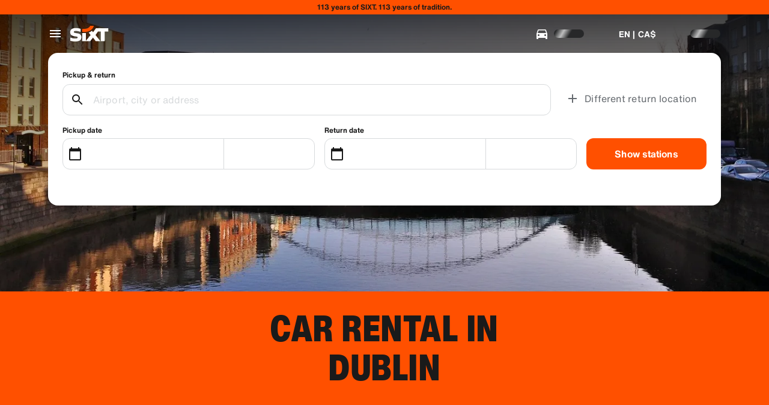

--- FILE ---
content_type: application/javascript
request_url: https://www.sixt.ca/webapp/fleet-slider/63858.fe0cc72eb092e9fe.js
body_size: 33241
content:
(self.webpackChunk_sixt_web_fleet_slider=self.webpackChunk_sixt_web_fleet_slider||[]).push([["63858"],{15945:function(e,t,a){var i={"./default/palette.svg":["79509","54680"],"./default/phone_iphone.svg":["3228","675"],"./default/social_google_colored_24.svg":["37906","7152"],"./default/logo_sanisixt.svg":["7719","1328"],"./default/credit_score.svg":["94989","20761"],"./default/download.svg":["24162","81480"],"./default/translate.svg":["41161","21506"],"./default/youtube.svg":["34230","9160"],"./default/sedan.svg":["72468","84411"],"./default/electric_car.svg":["88610","21637"],"./default/play_arrow.svg":["80205","86920"],"./default/bolt.svg":["25495","15203"],"./default/logo_sixt_ride.svg":["83586","82542"],"./default/phone_in_talk.svg":["38683","23373"],"./default/radio.svg":["10752","22883"],"./default/lost_luggage.svg":["44344","80276"],"./default/area_resize.svg":["33755","59529"],"./default/facebook.svg":["10528","62960"],"./default/tire_repair.svg":["90369","67523"],"./default/looks_4.svg":["39701","252"],"./default/contacts.svg":["39379","33819"],"./default/bags_luggage.svg":["72924","8882"],"./default/discover_color.svg":["48960","72424"],"./default/general_toll_service.svg":["36354","92598"],"./default/calendar_badge_eurosign.svg":["4897","18213"],"./default/cirrus_color.svg":["63401","71316"],"./default/favorite.svg":["11804","91526"],"./default/add_circle_outline_new.svg":["35294","27180"],"./default/tracking_chauffeur.svg":["32400","62025"],"./default/arrow_back_ios.svg":["29535","60362"],"./default/card_giftcard.svg":["99213","84695"],"./default/check_circle_outline.svg":["88297","47424"],"./default/discount.svg":["49695","28167"],"./default/do_not_disturb_alt.svg":["90963","46671"],"./default/workspace_premium.svg":["47766","1698"],"./default/group.svg":["55397","1744"],"./default/search_off.svg":["21404","40751"],"./default/attach_money.svg":["86228","64141"],"./default/person_add.svg":["81917","89014"],"./default/cancel.svg":["19940","12340"],"./default/protection_interior.svg":["14701","27994"],"./default/upgrade_car.svg":["37780","85677"],"./default/loyalty_horizontal.svg":["72382","32009"],"./default/logo_defender.svg":["58132","78853"],"./default/celebration.svg":["16197","73596"],"./default/remove_circle_outline.svg":["93955","64523"],"./default/scale.svg":["28681","70415"],"./default/star_border.svg":["35512","43353"],"./default/taxi_alert.svg":["85205","19441"],"./default/twitter_x.svg":["46466","54354"],"./default/ac_unit.svg":["79077","67719"],"./default/gpp_good.svg":["35741","3168"],"./default/ico_riverty_dark.svg":["9441","92922"],"./default/currency_exchange.svg":["18007","88161"],"./default/live_help.svg":["35991","75678"],"./default/filter_list.svg":["74892","79890"],"./default/manufacturer_option_volvo.svg":["89650","5389"],"./default/train.svg":["12787","24218"],"./default/chat.svg":["52439","92049"],"./default/chevron_right.svg":["93644","81031"],"./default/control_point.svg":["88624","32353"],"./default/corporate_fare.svg":["74886","7080"],"./default/dolly_trolley.svg":["31454","31827"],"./default/pickup_truck.svg":["6360","98139"],"./default/looks_one.svg":["27914","15809"],"./default/public.svg":["70124","45231"],"./default/sensors.svg":["12384","75581"],"./default/speedometer_platinum.svg":["82302","93542"],"./default/wifi_off.svg":["21662","62835"],"./default/keyboard_double_arrow_right.svg":["93362","68314"],"./default/app_shortcut.svg":["4320","82126"],"./default/automatic_shift.svg":["19368","17345"],"./default/auto_awesome.svg":["28392","76309"],"./default/comment.svg":["40331","20091"],"./default/badge.svg":["11144","16735"],"./default/business_center.svg":["26552","8045"],"./default/email.svg":["45995","64446"],"./default/car_door.svg":["46238","18746"],"./default/diesel_engine.svg":["74708","29170"],"./default/instagram.svg":["38819","42698"],"./default/logo_sixt_one.svg":["44936","97477"],"./default/info_outline.svg":["75542","91286"],"./default/looks_two.svg":["99150","32886"],"./default/moving_truck.svg":["95942","4717"],"./default/play_circle.svg":["77694","3605"],"./default/plug.svg":["85257","75909"],"./default/noise_control_off.svg":["15461","98114"],"./default/qr_code.svg":["99903","33194"],"./default/rental_car.svg":["64309","54013"],"./default/sale_tag.svg":["57789","68450"],"./default/warning.svg":["28906","96552"],"./default/manufacturer_option_bmw.svg":["51276","55937"],"./default/directions_car.svg":["7254","10242"],"./default/minor_crash.svg":["88038","12232"],"./default/num_01.svg":["58125","61844"],"./default/electric_moped.svg":["60822","96786"],"./default/timelapse.svg":["58906","56858"],"./default/disinfect_plus.svg":["45943","5294"],"./default/lock.svg":["62665","3964"],"./default/shield.svg":["21620","86959"],"./default/car_large_transporter_van.svg":["27479","73492"],"./default/keyboard.svg":["24127","69880"],"./default/account_circle.svg":["56786","78016"],"./default/protection_shield_all_40.svg":["85735","73034"],"./default/location_on.svg":["37061","44791"],"./default/hybrid_preferred.svg":["31267","23345"],"./default/add_circle.svg":["7423","77710"],"./default/work.svg":["70388","13453"],"./default/car_subscription.svg":["55372","95533"],"./default/phone_callback.svg":["75076","82994"],"./default/sixt_ride_logo.svg":["82124","56595"],"./default/travel_explore.svg":["55107","38275"],"./default/remove.svg":["16638","99941"],"./default/protection_shield_smart_40.svg":["74711","14307"],"./default/share_location.svg":["86054","56088"],"./default/medical_costs.svg":["8763","83049"],"./default/google.svg":["51780","71184"],"./default/child_seat.svg":["65660","57834"],"./default/ski_rack.svg":["28639","44034"],"./default/various_features.svg":["1562","9024"],"./default/keyboard_arrow_up.svg":["81677","67080"],"./default/people_alt.svg":["44924","57040"],"./default/flight.svg":["84337","18774"],"./default/prepaid_fuel.svg":["79498","27324"],"./default/sack_barrow.svg":["42937","26656"],"./default/trailer_coupling_guaranteed.svg":["27310","44169"],"./default/sixt_color.svg":["12791","45046"],"./default/logo_range-rover.svg":["74624","72923"],"./default/code.svg":["37901","14979"],"./default/copy_all.svg":["8709","88473"],"./default/arrow_forward_ios.svg":["38978","76363"],"./default/add_moderator.svg":["10402","86155"],"./default/drive_eta.svg":["99071","75238"],"./default/fallback.svg":["61147","39711"],"./default/severe_cold.svg":["50012","66509"],"./default/unstickered_vehicle.svg":["76340","8734"],"./default/escalator_warning.svg":["44253","94757"],"./default/arrow_up_ios.svg":["98445","50762"],"./default/logo_land-rover_oval.svg":["59479","23818"],"./default/no_crash.svg":["34352","12223"],"./default/mobile_off.svg":["81616","78921"],"./default/electric_scooter.svg":["52358","97978"],"./default/question_mark.svg":["43801","25411"],"./default/sixt_corporate_card.svg":["31888","54322"],"./default/crop_free.svg":["23080","88887"],"./default/car_and_truck.svg":["49766","10446"],"./default/highlight_off.svg":["84435","18447"],"./default/loss_damage_waiver.svg":["4844","36808"],"./default/visibility_off.svg":["95061","1280"],"./default/notification_important.svg":["46424","1992"],"./default/change_circle.svg":["32556","29776"],"./default/timer.svg":["2413","65925"],"./default/published_with_changes.svg":["8679","92534"],"./default/hatchback.svg":["6606","67176"],"./default/percent.svg":["84042","51482"],"./default/route.svg":["23852","46945"],"./default/fire.svg":["47814","13648"],"./default/linkedin.svg":["40076","62581"],"./default/near_me.svg":["64178","94790"],"./default/image_not_supported.svg":["72735","80654"],"./default/expand_more.svg":["40725","18150"],"./default/pedal_bike.svg":["7023","91977"],"./default/add_card.svg":["16459","42231"],"./default/arrow_back_ios_new.svg":["91363","92989"],"./default/num_02.svg":["2591","64332"],"./default/edit_road.svg":["36246","16319"],"./default/label_off.svg":["11549","69074"],"./default/location_disabled.svg":["60609","52673"],"./default/twitter.svg":["51277","59176"],"./default/looks_5.svg":["46459","42557"],"./default/diners_club_color.svg":["34523","20112"],"./default/ballot.svg":["98701","4121"],"./default/airline_seat_recline_extra.svg":["63834","88907"],"./default/car_repair.svg":["85188","40897"],"./default/american_express_color.svg":["92167","4652"],"./default/ski_luggage_box.svg":["5128","18243"],"./default/tracking_car.svg":["15942","24482"],"./default/warning_amber.svg":["18367","26130"],"./default/money_off_csred.svg":["22014","98844"],"./default/inventory_2.svg":["55150","54369"],"./default/expand_circle_down.svg":["74149","82981"],"./default/receipt_by_mail.svg":["28603","50121"],"./default/snow_chains.svg":["13969","93360"],"./default/car_bus.svg":["44266","58453"],"./default/arrow_undo.svg":["35077","89845"],"./default/tune.svg":["83180","94179"],"./default/wifi_protected_setup.svg":["86249","98887"],"./default/car_other.svg":["11349","91690"],"./default/keyboard_double_arrow_up.svg":["28550","92971"],"./default/child_friendly.svg":["21647","25840"],"./default/cross_border_fee.svg":["84869","40498"],"./default/star_half.svg":["37832","64098"],"./default/delete_outline.svg":["642","64015"],"./default/airplus_international_color.svg":["60025","38652"],"./default/local_airport.svg":["75090","45837"],"./default/maps_home_work.svg":["80418","61289"],"./default/pageview.svg":["15295","76125"],"./default/dollar_currency.svg":["8620","27942"],"./default/receipt.svg":["83265","76055"],"./default/refresh.svg":["72895","56493"],"./default/payback_color.svg":["9250","83781"],"./default/speedometer_silver.svg":["24746","49867"],"./default/check.svg":["22435","4026"],"./default/suv.svg":["78245","15126"],"./default/control_point_duplicate.svg":["47332","26524"],"./default/speedometer.svg":["60299","39684"],"./default/accolade.svg":["12293","90630"],"./default/filter_alt.svg":["24659","50554"],"./default/four_wheel_drive.svg":["97897","60024"],"./default/mastercard_color.svg":["25814","59561"],"./default/menu.svg":["27956","3197"],"./default/luggage.svg":["78335","3389"],"./default/sanisixt_logo.svg":["7757","85940"],"./default/add.svg":["38205","7628"],"./default/forbrugs_foreningen_color.svg":["8159","45553"],"./default/flight_land.svg":["19576","9407"],"./default/invoice_edit.svg":["22688","75625"],"./default/diamond.svg":["2352","31986"],"./default/battery_charging_full.svg":["4914","66685"],"./default/terminal_dropoff_service.svg":["6913","2501"],"./default/calendar_today.svg":["7522","31884"],"./default/protection_shield_basic_40.svg":["40670","64872"],"./default/comfort_package.svg":["900","6741"],"./default/mobile_friendly.svg":["81969","50149"],"./default/paypal_color.svg":["29278","9844"],"./default/info.svg":["29360","30923"],"./default/pause.svg":["58239","54370"],"./default/logout.svg":["51036","40149"],"./default/hail.svg":["47350","67147"],"./default/tag_faces.svg":["75949","34925"],"./default/logo_sixt_rent-the-car.svg":["30849","51393"],"./default/pending.svg":["86566","46031"],"./default/paypal_wordmark.svg":["93767","71177"],"./default/airplane_ticket.svg":["55593","75940"],"./default/expand_less.svg":["48372","79297"],"./default/emoji_events.svg":["59290","16505"],"./default/fact_check.svg":["10594","96294"],"./default/arrow_forward.svg":["87482","19617"],"./default/access_time_filled.svg":["20172","69454"],"./default/file_download.svg":["87167","9532"],"./default/open_in_new.svg":["71608","86934"],"./default/square.svg":["80217","67617"],"./default/speedometer_diamond.svg":["77042","50377"],"./default/volunteer_activism.svg":["52425","25325"],"./default/settings.svg":["82857","54085"],"./default/add_circle_outline.svg":["36997","65660"],"./default/apple_pay.svg":["235","31252"],"./default/local_car_wash.svg":["45430","14615"],"./default/document_scanner.svg":["29326","96638"],"./default/check_circle.svg":["37980","38133"],"./default/history.svg":["39689","56328"],"./default/local_gas_station.svg":["6357","85472"],"./default/loyalty.svg":["4444","73787"],"./default/diamond_alt.svg":["30381","22453"],"./default/access_time.svg":["8469","51940"],"./default/coupe.svg":["43893","31791"],"./default/date_range.svg":["24707","25844"],"./default/medical_services.svg":["43972","17422"],"./default/pause_circle.svg":["96109","44898"],"./default/print.svg":["44840","47209"],"./default/station_wagon.svg":["30045","88830"],"./default/switch_account.svg":["38224","80353"],"./default/text_snippet.svg":["46361","49778"],"./default/unified_payments_interface_color.svg":["59491","48489"],"./default/verified.svg":["93343","68070"],"./default/convertible.svg":["82367","6547"],"./default/chevron_left.svg":["26651","2129"],"./default/price_down.svg":["94554","40294"],"./default/maestro_color.svg":["9965","22268"],"./default/cargo_van.svg":["96112","34636"],"./default/free_rental_day.svg":["28660","71484"],"./default/masterpass_color.svg":["6713","71978"],"./default/price_up.svg":["38017","81084"],"./default/loyalty_vertical.svg":["25030","24673"],"./default/return.svg":["11315","2718"],"./default/automatic_guaranteed.svg":["60521","87613"],"./default/driver_24.svg":["46148","51244"],"./default/passenger_van.svg":["69773","60169"],"./default/sepa_color.svg":["28706","45491"],"./default/shopping_bag.svg":["23628","40918"],"./default/electric_bike.svg":["24437","35112"],"./default/all_inclusive.svg":["51645","77736"],"./default/assignment.svg":["71555","48524"],"./default/content_copy.svg":["56761","906"],"./default/build.svg":["4627","97549"],"./default/cached.svg":["78668","98705"],"./default/checklist.svg":["71012","5170"],"./default/baby_stroller.svg":["32491","9772"],"./default/car_24.svg":["42509","79123"],"./default/circle.svg":["71117","48303"],"./default/car_sports.svg":["58244","99933"],"./default/distance_long.svg":["55030","85580"],"./default/edit.svg":["7953","55169"],"./default/error.svg":["53954","1421"],"./default/length.svg":["80025","86470"],"./default/bookmarks.svg":["60603","44780"],"./default/car_plus_24.svg":["34165","78873"],"./default/list.svg":["46562","40452"],"./default/manufacturer_option_audi.svg":["46956","93038"],"./default/admin_panel_settings.svg":["20938","47852"],"./default/more_vert.svg":["81199","26093"],"./default/num_03.svg":["1029","90522"],"./default/personal_property_coverage.svg":["34717","52408"],"./default/notes.svg":["73442","85397"],"./default/security.svg":["77334","88944"],"./default/sixt_connect_plus.svg":["41895","37251"],"./default/snapchat.svg":["99027","28777"],"./default/speed.svg":["40923","63196"],"./default/riverty.svg":["51833","83866"],"./default/gearbox_manual.svg":["51334","5909"],"./default/event_note.svg":["45481","32822"],"./default/local_police.svg":["25766","75276"],"./default/speedometer_gold.svg":["65940","6823"],"./default/support_agent.svg":["34187","69724"],"./default/arrow_down_ios.svg":["89540","83889"],"./default/dankfort_color.svg":["69665","74339"],"./default/calendar_month.svg":["28467","80953"],"./default/looks_3.svg":["87161","17298"],"./default/protection_full.svg":["6546","18806"],"./default/settings_input_component.svg":["9162","7145"],"./default/swap_vert.svg":["16377","21100"],"./default/sixt_contained.svg":["4630","89933"],"./default/task_alt.svg":["45653","46426"],"./default/undo.svg":["67806","28512"],"./default/grade.svg":["88663","72311"],"./default/fast_forward.svg":["92961","39073"],"./default/my_location.svg":["6811","71722"],"./default/apple.svg":["74910","90054"],"./default/num_04.svg":["48365","41279"],"./default/access_alarm.svg":["64018","15048"],"./default/person.svg":["93434","78699"],"./default/pinterest.svg":["14755","8862"],"./default/close.svg":["12078","44799"],"./default/gearbox_automatic.svg":["18208","17104"],"./default/place.svg":["56200","24554"],"./default/home.svg":["12235","34331"],"./default/member_discounts.svg":["60080","63385"],"./default/looks_6.svg":["95544","52102"],"./default/smartphone.svg":["20823","12965"],"./default/visa_color.svg":["98581","91467"],"./default/directions_car_filled.svg":["63436","81443"],"./default/key.svg":["38069","77815"],"./default/request_collection.svg":["92159","52988"],"./default/expand.svg":["88326","29210"],"./default/sort.svg":["39350","87181"],"./default/vpay_color.svg":["74039","2272"],"./default/location_city.svg":["90991","81687"],"./default/connect_without_contact.svg":["57162","71286"],"./default/directions.svg":["66839","83565"],"./default/passport_id.svg":["69688","76513"],"./default/shop.svg":["10871","23314"],"./default/awards_leaf.svg":["59642","12942"],"./default/protection_shield_none_40.svg":["24255","47495"],"./default/store.svg":["22393","36546"],"./default/visibility.svg":["52352","88566"],"./default/file_upload.svg":["87922","96206"],"./default/local_shipping.svg":["87433","83967"],"./default/car_crash.svg":["97189","59739"],"./default/event.svg":["92351","4745"],"./default/express_toll.svg":["47800","41598"],"./default/needle.svg":["22424","21807"],"./default/notifications.svg":["6200","9166"],"./default/local_parking.svg":["72949","95933"],"./default/drivers_license.svg":["42624","6193"],"./default/delete_forever.svg":["38006","42031"],"./default/call.svg":["51054","3661"],"./default/currency.svg":["24299","26961"],"./default/help_outline.svg":["59525","82728"],"./default/sparkle.svg":["70753","10988"],"./default/search.svg":["36487","20283"],"./default/quiz.svg":["13639","25928"],"./default/today.svg":["9721","76307"],"./default/cars_damage.svg":["73461","92889"],"./default/star.svg":["79928","47278"],"./default/cargo_palette.svg":["97784","88147"],"./default/logo_sixt.svg":["71082","36094"],"./default/fiber_manual_record.svg":["50936","82394"],"./default/cable.svg":["57602","68079"],"./default/jcb_color.svg":["82604","90993"],"./default/invoice_download.svg":["47727","65743"],"./default/language.svg":["93163","99454"],"./default/add_location_alt.svg":["90914","14505"],"./default/spark.svg":["8538","15309"],"./default/unionpay_color.svg":["63603","42458"],"./default/general_benefits.svg":["61483","77125"],"./default/keyboard_arrow_down.svg":["39946","14939"],"./default/mail.svg":["23433","20972"],"./default/emergency_breakdown.svg":["72703","69481"],"./default/manufacturer_option_mb.svg":["5726","21040"],"./default/roadside_assistance.svg":["89924","63882"],"./default/savings.svg":["12402","44868"],"./default/airlines.svg":["15163","24683"],"./default/help.svg":["96806","5815"],"./default/numbers.svg":["76636","38429"],"./default/sprint.svg":["36158","54346"],"./default/coronavirus.svg":["35578","92925"],"./default/personal_accident_protection.svg":["58427","60670"],"./default/protection_tires.svg":["50274","49817"],"./default/map.svg":["78858","33019"],"./default/done.svg":["42837","48863"],"./default/cases.svg":["67037","39525"],"./default/credit_card.svg":["72759","55629"],"./default/car_edit.svg":["60622","30060"],"./default/tyres_suitable_for_winter.svg":["28924","48184"],"./default/load_securing_strap.svg":["10161","99970"]};function n(e){if(!a.o(i,e))return Promise.resolve().then(function(){var t=Error("Cannot find module '"+e+"'");throw t.code="MODULE_NOT_FOUND",t});var t=i[e],n=t[0];return a.e(t[1]).then(function(){return a(n)})}n.keys=()=>Object.keys(i),n.id=15945,e.exports=n},53425:function(e,t,a){"use strict";a.d(t,{c:()=>r}),a(92362),a(94546),a(75073),a(11523),a(86970),a(55295);var i=a(25763),n=a(94640);let r=e=>{let{offers:t,offerListUrlInfo:a,translations:r,pickupLocationName:o,locationGroupType:s,vehicleType:u,showVehicleAttribute:d,pickupCountryCode:c}=e,g=[];if(!(null==t?void 0:t.length))return;u===i.v.Car?Object.entries(l(t,s)).forEach(e=>{let t=e[1].length>1?e[1].sort((e,t)=>e.price_per_day.net.value-t.price_per_day.net.value):e[1];g.push(t[0])}):g.push(...t);let f=g.sort((e,t)=>e.price_per_day.net.value-t.price_per_day.net.value);return n.X.transform({offers:f,offerListUrlInfo:a,translations:r,pickupLocationName:o,pickupCountryCode:c,showVehicleAttribute:d})},l=(e,t)=>{let a={};return null==t||t.map(t=>{let i=e.filter(e=>{var a;return(null===(a=e.car_info)||void 0===a?void 0:a.group_type.toLowerCase())==t.value.toString().toLowerCase()});i.length>0&&(i.forEach(e=>{e.car_info.group_type=t.value.toString()}),a["".concat(t.value)]=i)}),a}},37656:function(e,t,a){"use strict";a.d(t,{$:()=>G});var i,n,r,l,o=a(80982),s=a(36660);function u(e,t,a){return t in e?Object.defineProperty(e,t,{value:a,enumerable:!0,configurable:!0,writable:!0}):e[t]=a,e}class d extends s.D{constructor({pickupStationId:e,returnStationId:t,pickupDate:a,returnDate:i,vehicleType:n,customerKdnr:r}){super("cstm_fleet_slider_click","validateCstmFleetSliderClick"),u(this,"pickupStationId",void 0),u(this,"returnStationId",void 0),u(this,"pickupDate",void 0),u(this,"returnDate",void 0),u(this,"vehicleType",void 0),u(this,"customerKdnr",void 0),this.pickupStationId=e,this.returnStationId=t,this.pickupDate=a,this.returnDate=i,this.vehicleType=n,this.customerKdnr=r}}function c(e,t,a){return t in e?Object.defineProperty(e,t,{value:a,enumerable:!0,configurable:!0,writable:!0}):e[t]=a,e}class g extends s.D{constructor({pickupStationId:e,returnStationId:t,pickupDate:a,returnDate:i,vehicleType:n,customerKdnr:r}){super("cstm_fleet_slider_load","validateCstmFleetSliderLoad"),c(this,"pickupStationId",void 0),c(this,"returnStationId",void 0),c(this,"pickupDate",void 0),c(this,"returnDate",void 0),c(this,"vehicleType",void 0),c(this,"customerKdnr",void 0),this.pickupStationId=e,this.returnStationId=t,this.pickupDate=a,this.returnDate=i,this.vehicleType=n,this.customerKdnr=r}}function f(e,t,a){return t in e?Object.defineProperty(e,t,{value:a,enumerable:!0,configurable:!0,writable:!0}):e[t]=a,e}class v extends s.D{constructor({pickupStationId:e,returnStationId:t,pickupDate:a,returnDate:i,vehicleType:n,customerKdnr:r}){super("cstm_fleet_slider_view","validateCstmFleetSliderView"),f(this,"pickupStationId",void 0),f(this,"returnStationId",void 0),f(this,"pickupDate",void 0),f(this,"returnDate",void 0),f(this,"vehicleType",void 0),f(this,"customerKdnr",void 0),this.pickupStationId=e,this.returnStationId=t,this.pickupDate=a,this.returnDate=i,this.vehicleType=n,this.customerKdnr=r}}class p extends s.D{constructor({vehicleName:e}){var t,a;super("cstm_stc_fleet_slider_click","validateCstmStcFleetSliderClick"),a=void 0,(t="vehicleName")in this?Object.defineProperty(this,t,{value:a,enumerable:!0,configurable:!0,writable:!0}):this[t]=a,this.vehicleName=e}}var h=a(64639);a(11523),a(92362),a(94546),a(46932);var m=a(77179),_=((i={}).ActiveField="business-modules-rent-search/active-field",i.ExpandPreviewSearch="business-modules-rent-search/expand-preview-search",i.SetBranchState="business-modules-rent-search/set-branch-state",i.FocusSearchForm="business-modules-rent-search/focus-search-form",i.NavigateToPage="business-modules-rent-search/navigate-to-page",i.SetDriverAge="business-modules-rent-search/set-driver-age",i.SetFields="business-modules-rent-search/set-fields",i.SetIsInPreviewMode="business-modules-rent-search/set-is-in-preview-mode",i.SetKdnrDetails="business-modules-rent-search/set-kdnr-details",i.SetLoginStatus="business-modules-rent-search/set-login-status",i.SetOverlayLoaded="business-modules-rent-search/set-overlay-active",i.ShowPromoBanner="business-modules-rent-search/show-promo-banner",i.ShowResumeSearchWidget="business-modules-rent-search/show-resume-search-widget",i.TriggerScrollToSection="business-modules-rent-search/trigger-scroll-to-section",i),b=((n={}).PickupLocation="pickupLocation",n.ReturnLocation="returnLocation",n.PickupDate="pickupDate",n.ReturnDate="returnDate",n.PickupTime="pickupTime",n.ReturnTime="returnTime",n.PickupDateIso="pickupDateIso",n.ReturnDateIso="returnDateIso",n.IsPickupDifferentReturn="isPickupDifferentReturn",n.PickupLocationId="pickupLocationId",n.ReturnLocationId="returnLocationId",n.PickupLocationIcon="pickupLocationIcon",n.ReturnLocationIcon="returnLocationIcon",n.IsPickupBranch="isPickupBranch",n.IsReturnBranch="isReturnBranch",n.PickupBranchId="pickupBranchId",n.ReturnBranchId="returnBranchId",n.PickupRegionId="pickupRegionId",n.PickupRegionLocationId="pickupRegionLocationId",n.PickupCountryCode="pickupCountryCode",n.ResidentCountryRequired="residentCountryRequired",n.DriverAge="driverAge",n.PickupLocationCampaignEligibilityStatus="pickupLocationCampaignEligibilityStatus",n.ReturnLocationCampaignEligibilityStatus="returnLocationCampaignEligibilityStatus",n.PickupDateCampaignEligibilityStatus="pickupDateCampaignEligibilityStatus",n.ReturnDateCampaignEligibilityStatus="returnDateCampaignEligibilityStatus",n.DateCampaignIneligibilityInfo="dateCampaignIneligibilityInfo",n.LocationCampaignIneligibilityInfo="locationCampaignIneligibilityInfo",n.PointOfSale="pointOfSale",n);a(11201),a(75073);var y=((r={}).Pickup="pickup",r.Return="return",r),x=a(97214);let S=a.n(x)();var w=a(44864);let C=a.n(w)();var I=a(44605);let k=a.n(I)();var T=a(73548);let D=a.n(T)();var P=a(61732);let A=a.n(P)();var O=a(13516);let L=a.n(O)();var R=a(28977),E=a.n(R);let M=e=>e?"onRequest":"standard";a(28885),a(52631);var F=((l={}).Unspecified="OUT_OF_HOURS_POLICY_UNSPECIFIED",l.NotAllowed="OUT_OF_HOURS_POLICY_NOT_ALLOWED",l.Allowed="OUT_OF_HOURS_POLICY_ALLOWED",l.OnRequest="OUT_OF_HOURS_POLICY_ON_REQUEST",l);E().extend(L),E().extend(A);let j=(e,t)=>!!t&&(e===y.Pickup&&t.pickup?t.pickup.policy===F.OnRequest:e===y.Return&&!!t.return&&t.return.policy===F.OnRequest);function N(e,t,a){return t in e?Object.defineProperty(e,t,{value:a,enumerable:!0,configurable:!0,writable:!0}):e[t]=a,e}E().extend(S),E().extend(D),E().extend(C),E().extend(k),E().extend(L),E().extend(A);class B{}N(B,"MINUTE_BEFORE_MIDNIGHT","23:59:00"),N(B,"MIDNIGHT","00:00:00"),N(B,"DATE_FORMAT","YYYY-MM-DD"),N(B,"HOLIDAYS","holidays"),N(B,"DAY_NAMES",["sunday","monday","tuesday","wednesday","thursday","friday","saturday"]),N(B,"TIME_FORMAT","HH:mm"),N(B,"TIME_FORMAT_24H","HH:mm:ss"),N(B,"ISO_DATE_FORMAT","YYYY-MM-DDTHH:mm"),N(B,"DISPLAY_DATE_TIME_FORMAT","MMM DD | HH:mm"),N(B,"DISPLAY_TIME_FORMAT","HH:mm"),N(B,"DEFAULT_TIME","12:00"),N(B,"DEFAULT_PICKUP_TIME","12:30"),N(B,"DEFAULT_RETURN_TIME","08:30"),N(B,"DEFAULT_END_TIME","23:30:00"),N(B,"formatDateTimeToDisplay",e=>{if(!e)return"";let t=E()(e,B.ISO_DATE_FORMAT);return t.isValid()?t.format(B.DISPLAY_DATE_TIME_FORMAT):""}),N(B,"getDateFromString",(e,t)=>{if(t&&e){let a=E()(e,t);if(a.isValid())return a}return e?E()(e.includes("T")?e:"".concat(e,"T00:00"),B.ISO_DATE_FORMAT):void 0}),N(B,"getStringFromDate",e=>{var t;return null!==(t=null==e?void 0:e.format(B.ISO_DATE_FORMAT))&&void 0!==t?t:""}),N(B,"formatDateWithTime",(e,t)=>{if(!t)return;if(!e)return t;let a=E()(e,B.TIME_FORMAT),i=a.hour(),n=a.minute();return null==t?void 0:t.hour(i).minute(n)}),N(B,"getStepsForAllShifts",(e,t,a,i)=>{var n,r;let l=(null==a?void 0:a[B.HOLIDAYS].find(e=>e.value===E()(t).format(B.DATE_FORMAT)))?B.HOLIDAYS:B.getDayOfWeek(t),o=[{start:{value:B.MIDNIGHT},end:{value:B.MIDNIGHT}}],s=e===y.Pickup?null==a?void 0:a.has24HPickup:null!==(r=null==a?void 0:a.has24HReturn)&&void 0!==r&&r;(null==a?void 0:null===(n=a.openingHours)||void 0===n?void 0:n[l])&&!s&&(o=a.openingHours[l]);let u=[],d=[];return o.forEach(e=>{let t=e.end.value===B.MIDNIGHT,a={start:{value:B.getTimeInHoursMinutes(e.start.value)},end:{value:B.getTimeInHoursMinutes(t?B.DEFAULT_END_TIME:e.end.value)}},n=B.getSteps(a.start.value,a.end.value,i);n.length&&(u.push(...n),1===n.length?d.push(n[0].displayTime.toString()):d.push("".concat(n[0].displayTime.toString()," - ").concat(n[n.length-1].displayTime.toString())))}),{steps:u}}),N(B,"getDateTimeWithFactors",(e,t,a,i,n,r)=>{let{steps:l}=B.getStepsForAllShifts(t,e,i,r),o=null==l?void 0:l.length,s=n?l[o-1].processTime:a,u=B.getDateTimeFromProcessTime(s);if(e.isSame(E()(),"date")){u=E()();let t=B.formatDateWithTime(s,e);t&&t.isAfter(u)&&(u=t)}if(o&&!n){let e=0;for(let t of l){var d;if(null===(d=t.currentDayForTime)||void 0===d?void 0:d.isSameOrAfter(u)){t.currentDayForTime.isAfter(u)&&(s=t.processTime);break}e===o-1&&(s=t.processTime),e++}}let c=B.getStringFromDate(s?B.formatDateWithTime(s,e):e);return{steps:l,time:s,dateTime:c}}),N(B,"setDateTimeFormats",function(){let e=arguments.length>0&&void 0!==arguments[0]?arguments[0]:"",t=arguments.length>1&&void 0!==arguments[1]?arguments[1]:"";e&&(B.DISPLAY_DATE_TIME_FORMAT=e),t&&(B.DISPLAY_TIME_FORMAT=t)}),N(B,"getFormattedTime",e=>E()(e,B.TIME_FORMAT).format(B.DISPLAY_TIME_FORMAT)),N(B,"getProcessTime",e=>E()(e,B.TIME_FORMAT).format(B.TIME_FORMAT)),N(B,"getDefaultTime",e=>{let{direction:t,returnDefaultTime:a,pickupDefaultTime:i}=e,n=B.DEFAULT_TIME;return t===y.Pickup?n=i||B.DEFAULT_PICKUP_TIME:t===y.Return&&(n=a||B.DEFAULT_RETURN_TIME),E()(n,B.TIME_FORMAT).format("HH:mm")}),N(B,"getDisplayTimeFromDateAsString",e=>e.format(B.DISPLAY_TIME_FORMAT)),N(B,"getProcessTimeFromDateAsString",e=>e.format(B.TIME_FORMAT)),N(B,"getDayOfWeek",e=>{let t=e.format("d");return B.DAY_NAMES[Number(t)]}),N(B,"getDateTimeFromProcessTime",e=>E()(e,B.TIME_FORMAT)),N(B,"getDateWithTime",function(e,t){let a=arguments.length>2&&void 0!==arguments[2]?arguments[2]:B.TIME_FORMAT_24H,i=E()(t,a);return E()(e).set("hours",i.get("hours")).set("minutes",i.get("minutes")).set("seconds",0)}),N(B,"isValidPickupDate",(e,t)=>{if((null==e?void 0:e.timezoneId)&&t){let a=new Date(B.getStringFromDate(E()().tz(null==e?void 0:e.timezoneId))).getTime();return new Date(t).getTime()>a}return!1}),N(B,"getDefaultPrefillDate",e=>{let t;let{rentalDirection:a,preBookingPeriod:i,rentalLength:n,dateStringToCompare:r,pickupDefaultTime:l,returnDefaultTime:o}=e,s=a===y.Pickup?i:n,u=a===y.Pickup?E()():!!r&&E()(B.getDateFromString(r));if(u&&null!=s){let e=B.getDefaultTime({pickupDefaultTime:l,returnDefaultTime:o,direction:a}),i=B.formatDateWithTime(e,u.add(s,"day"));t=B.getStringFromDate(i)}return t}),N(B,"getAllBookableSlots",(e,t,a,i,n,r)=>{let l;let o=null==i?void 0:i.timezoneId,s=o?E()().tz(o):E()(),u=e===y.Return&&t||s,d=e===y.Return?n:i,c=[{start:{value:B.MIDNIGHT},end:{value:B.MIDNIGHT}}],g=B.getBranchOpeningHours(e,t,a,i,n),f=[],v=[],p=B.getTimeSlots(u,B.MIDNIGHT,B.DEFAULT_END_TIME,r,!0),h={};(null!=g?g:c).forEach(e=>{let t=e.end.value===B.MIDNIGHT,a=e.start.value,i=t?B.DEFAULT_END_TIME:e.end.value,n=B.getTimeSlots(u,a,i,r,!0);if(n.length){if(n.forEach(e=>{f.push({...e,operationType:"standard"}),h[e.displayTime]=!0}),1===n.length)v.push(n[0].displayTime.toString());else{let a=t?B.getFormattedTime(e.end.value):n[n.length-1].displayTime.toString();v.push("".concat(n[0].displayTime.toString()," - ").concat(a))}}});let m=!1;if(e===y.Pickup&&(l=null==d?void 0:d.has24HPickup,m=j(e,null==d?void 0:d.outOfHours)),e===y.Return&&(l=null==d?void 0:d.has24HReturn,m=j(e,null==d?void 0:d.outOfHours)),(l||m)&&g){let e=[];return p.forEach(t=>{let a="standard";h[t.displayTime]||(a=M(m)),e.push({...t,operationType:a})}),{steps:e,labels:v}}return{steps:f,labels:v}}),N(B,"formatDatePerLocaleForFormInputs",(e,t)=>{let{pickupDate:a,returnDate:i}=e;return{...e,pickupDate:a?B.formatDatePerLocale(a,t):"",returnDate:i?B.formatDatePerLocale(i,t):""}}),N(B,"formatDatePerLocale",(e,t)=>E()(e,B.ISO_DATE_FORMAT).format(t)),N(B,"getBranchOpeningHours",(e,t,a,i,n)=>{var r;let l=e===y.Return?a:t,o=e===y.Return?n:i;if(!l)return;let s=(null==o?void 0:o[B.HOLIDAYS].find(e=>e.value===E()(l).format(B.DATE_FORMAT)))?B.HOLIDAYS:B.getDayOfWeek(l);return null==o?void 0:null===(r=o.openingHours)||void 0===r?void 0:r[s]}),N(B,"getTimeSlots",function(e,t,a,i){let n=arguments.length>4&&void 0!==arguments[4]&&arguments[4],r=[],l=i?B.getDateWithTime(e,i,"HH:mm"):null,o=B.getDateWithTime(e,t),s=B.getDateWithTime(e,a);for(;o.utc().isSameOrBefore(s.utc());){let e=B.getDisplayTimeFromDateAsString(o),t=B.getProcessTimeFromDateAsString(o),a=!l||o.utc().isAfter(l.utc());(a||!a&&n)&&r.push({displayTime:e,currentDayForTime:o,processTime:t,isDisabled:n&&!a}),o=o.add(30,"minutes")}return r}),N(B,"getSteps",function(e,t,a){let i=arguments.length>3&&void 0!==arguments[3]&&arguments[3],n=[],r=e,l=a?B.getDateTimeFromProcessTime(a):null;for(;r!==t;){let e=B.getFormattedTime(r),t=B.getProcessTime(r),a=B.getDateTimeFromProcessTime(r),o=!l||a.isAfter(l);(o||!o&&i)&&n.push({displayTime:e,processTime:t,currentDayForTime:a,isDisabled:!o&&i});let s=r.split(":"),u=parseInt(s[1])+30,d=60===u?parseInt(s[0])+1:parseInt(s[0]);r="".concat(d<10?"0".concat(d):"".concat(d),":").concat(60===u?"00":"".concat(u))}return n.push({displayTime:B.getFormattedTime(t),processTime:B.getProcessTime(t),currentDayForTime:B.getDateTimeFromProcessTime(t)}),n}),N(B,"getTimeInHoursMinutes",e=>{let[t="0",a="0"]=e.split(":"),i=parseInt(a),n=60==(i=i?i<=30?30:60:0)?parseInt(t)+1:parseInt(t);return"".concat(n.toString().padStart(2,"0"),":").concat(60===i?"00":"".concat(i||"00"))}),b.PickupDate,b.ReturnDate;let W={focusSearchForm:()=>{window.dispatchEvent(new CustomEvent(_.FocusSearchForm))}};var H=a(36333),$=a(3160),U=a(6468);let G=function(e,t){let a=arguments.length>2&&void 0!==arguments[2]&&arguments[2],i=(0,o.useRef)({pickup:"",return:""}),{carCategory:n}=(0,U.C)(),r=(0,o.useMemo)(()=>{if(e&&e.pickupBranchId&&e.returnBranchId){var t,a,i;let n=e.pickupBranchId.split(":")[1],r=e.returnBranchId.split(":")[1];return{pickupStationId:n,returnStationId:r,pickupDate:e.pickupDate.substring(0,10),returnDate:e.returnDate.substring(0,10),vehicleType:"",customerKdnr:null!==(i=null===(a=e.corporateIdentity)||void 0===a?void 0:null===(t=a.customerNumber)||void 0===t?void 0:t.toString())&&void 0!==i?i:""}}return null},[e]),l=(0,o.useCallback)((e,t,i)=>{if(a&&h.O.send(new p({vehicleName:e})),r){let t={...r,vehicleType:e};h.O.send(new d(t))}t||(W.focusSearchForm(),!n&&i&&(0,$.T)(H.t.RentSearchUpdateVehicleCategory,i))},[r,a]),s=(0,o.useCallback)(e=>{if(r){let t={...r,vehicleType:e};h.O.send(new v(t))}},[r]);return(0,o.useEffect)(()=>{(null==t?void 0:t.length)&&r&&(r.pickupStationId!==i.current.pickup||r.returnStationId!==i.current.return)&&(h.O.send(new g(r)),i.current={pickup:r.pickupStationId,return:r.returnStationId})},[t,r]),{handleItemClick:l,handleItemView:s}}},99146:function(e,t,a){"use strict";a.d(t,{z:()=>l}),a(11523);var i=a(80982),n=a(36333),r=a(3160);let l=()=>{let[e,t]=(0,i.useState)(!1);return(0,r.m)(n.t.FleetSliderVehicleAttribute,e=>{var a;t(null!==(a=null==e?void 0:e.showVehicleAttribute)&&void 0!==a&&a)}),e}},94640:function(e,t,a){"use strict";a.d(t,{X:()=>_}),a(92362),a(94546),a(86970),a(55295),a(46932),a(42792);var i,n,r,l=((i={}).AL="AL",i.AO="AO",i.AR="AR",i.AM="AM",i.AW="AW",i.AU="AU",i.AT="AT",i.AZ="AZ",i.BH="BH",i.BB="BB",i.BY="BY",i.BE="BE",i.BJ="BJ",i.BA="BA",i.BR="BR",i.BG="BG",i.CA="CA",i.CN="CN",i.CL="CL",i.CO="CO",i.CR="CR",i.HR="HR",i.CW="CW",i.CY="CY",i.CZ="CZ",i.DK="DK",i.DO="DO",i.EC="EC",i.EG="EG",i.EE="EE",i.FO="FO",i.FI="FI",i.FR="FR",i.GF="GF",i.GM="GM",i.GT="GT",i.GE="GE",i.DE="DE",i.GR="GR",i.GL="GL",i.GD="GD",i.GP="GP",i.GU="GU",i.NA="NA",i.HT="HT",i.HN="HN",i.HU="HU",i.IS="IS",i.IQ="IQ",i.IE="IE",i.IL="IL",i.IT="IT",i.JM="JM",i.JP="JP",i.JO="JO",i.KZ="KZ",i.KS="KS",i.KW="KW",i.RE="RE",i.LA="LA",i.LV="LV",i.LB="LB",i.LY="LY",i.LT="LT",i.LU="LU",i.MY="MY",i.MT="MT",i.MQ="MQ",i.MU="MU",i.MX="MX",i.MD="MD",i.MC="MC",i.MN="MN",i.ME="ME",i.MA="MA",i.MZ="MZ",i.NL="NL",i.NC="NC",i.NZ="NZ",i.NI="NI",i.NG="NG",i.NO="NO",i.OM="OM",i.PK="PK",i.PA="PA",i.PY="PY",i.PE="PE",i.PL="PL",i.PT="PT",i.PR="PR",i.QA="QA",i.MK="MK",i.RO="RO",i.RU="RU",i.BL="BL",i.MF="MF",i.SA="SA",i.SN="SN",i.CS="CS",i.SC="SC",i.SG="SG",i.SX="SX",i.SK="SK",i.SI="SI",i.ZA="ZA",i.KR="KR",i.ES="ES",i.LK="LK",i.LC="LC",i.SE="SE",i.CH="CH",i.TH="TH",i.TT="TT",i.TN="TN",i.TR="TR",i.TC="TC",i.UA="UA",i.AE="AE",i.GB="GB",i.UY="UY",i.US="US",i.UZ="UZ",i.ZW="ZW",i);function o(e,t,a){return t in e?Object.defineProperty(e,t,{value:a,enumerable:!0,configurable:!0,writable:!0}):e[t]=a,e}a(71625);class s{resolveImageByPath(e){return{width:e,src:this.fleetImage}}resolveImageByFilename(e,t){if(t&&!t.includes("https://"))throw Error("Base url should contain https:// protocol, got '".concat(t,"' instead"));return{width:e,src:"".concat(null!=t?t:"","/fileadmin2/files/global/sideview/user_upload/fleet/png/").concat(this.sourceWidthToDirectory[e],"/").concat(this.fleetImage)}}constructor(e){o(this,"fleetImage",void 0),o(this,"sourceWidthToDirectory",void 0),this.fleetImage=e,this.sourceWidthToDirectory={350:"350x200",630:"630x360",752:"752x500",1050:"1050x600"}}}class u{static getPresentationAttributes(e){let{presentationAttributes:t,translations:a,isLongText:i,isGearshiftExperimentEnabled:n,isGearshiftPairedOffer:r,isBevVariant:l}=e;return t.map(e=>{var t,o;let s={smallBags:"shopping_bag",largeBags:"luggage",bags:"bags_luggage",numberOfPassengers:"person",doorsCount:"car_door",doors:"car_door",fullChargeDistance:"battery_charging_full",chargingCableIncluded:"cable",gps:"near_me",euroPallets:"inventory_2",licenseRequired:"ballot",payloadWeight:"car_large_transporter_van",vehicleWeight:"scale",maxWeight:"scale",minDriverAge:"drivers_license",chargingCableType:"settings_input_component",transmissionTypeV2:"gearbox_manual"},u={largeBags:e=>a.getNumberOfSuitcases(e),bags:e=>a.getNumberOfBags(e),smallBags:e=>a.getNumberOfBags(e),numberOfPassengers:e=>a.getNumberOfSeats(e),doorsCount:e=>a.getNumberOfDoors(e),doors:e=>a.getNumberOfDoors(e),fullChargeDistance:e=>a.getRangeText(e),licenseRequired:e=>a.getLicenseAttributeWithType(e),euroPallets:e=>a.getEuroPalletsWithQuantity(e),minDriverAge:e=>a.getMinimumDriverAgeText(e),gps:()=>a.Gps},d=n&&"transmissionTypeV2"===e.id,c="automatic"===e.name.toLowerCase(),g=()=>{var t;return(null===(t=u[e.id])||void 0===t?void 0:t.call(u,e.value))||e.value},f=()=>{var e,t;return d?r?null!==(e=null==a?void 0:a.TooltipManualOrAutomatic)&&void 0!==e?e:"":null!==(t=c?null==a?void 0:a.TooltipAutomatic:null==a?void 0:a.TooltipManual)&&void 0!==t?t:"":""};return{text:i?g():d?r?null!==(t=null==a?void 0:a.ManualAutomaticAbbreviation)&&void 0!==t?t:"":null!==(o=c?null==a?void 0:a.AutomaticAbbreviation:null==a?void 0:a.ManualAbbreviation)&&void 0!==o?o:"":"fullChargeDistance"===e.id&&l?g():e.value,icon:d||"transmissionTypeV2"!==e.id?s[e.id]||"fiber_manual_record":c?"gearbox_automatic":s[e.id],...f()?{tooltipText:f()}:{}}})}static getTruckProps(e,t,a,i){return[{title:i.LoadingSpace,data:[{text:i.getGroundLengthWithUnit(t.length.unit),value:u.getRoundedValue(t.length.value)},{text:i.getWidthWithUnit(t.width.unit),value:u.getRoundedValue(t.width.value)},{text:i.getHeightWithUnit(t.height.unit),value:u.getRoundedValue(t.height.value)},{text:i.getElevationWithUnit(t.elevation.unit),value:u.getRoundedValue(t.elevation.value)}]},{title:i.ExternalMeasurements,data:[{text:i.getLengthWithUnit(e.length.unit),value:u.getRoundedValue(e.length.value)},{text:i.getWidthWithUnit(e.width.unit),value:u.getRoundedValue(e.width.value)},{text:i.getHeightWithUnit(e.height.unit),value:u.getRoundedValue(e.height.value)}]},{title:i.Capacity,data:[{text:i.getMaxCapacityWithUnit(a.payload.unit),value:u.getRoundedValue(a.payload.value)},{text:i.getCargoWithUnit(a.max_weight.unit),value:u.getRoundedValue(a.max_weight.value)}]}]}static getRoundedValue(e){return Math.round(e).toString()}}a(75073),a(68869);var d=a(63604),c=a.n(d),g=a(94300),f=a(25763),v=a(14682),p=a(33812);let h=e=>{switch(e){case p.F.Automatic:return"".concat(v.l.AutomaticTransmission,"=true");case p.F.Sport:return"".concat(v.l.Category,"=coupe");case p.F.StationWagon:return"".concat(v.l.Category,"=STATION_WAGON");case p.F.Compact:case p.F.Economy:return"zen_order_is_ascending=true&zen_order_by=price_total.gross.value";case p.F.Convertible:case p.F.Electric:case p.F.Luxury:case p.F.Suv:case p.F.Van:default:return"".concat(v.l.Category,"=").concat(e)}},m=(e,t,a)=>{let{offersQuery:i,isPickupDifferentReturn:n,pickupLocation:r,returnLocation:l,pickupBranchId:o,returnBranchId:s,pickupCountryCode:u,isResidentCountryRequired:d,pickupDate:p,returnDate:m,pointOfSale:_,offerMatrixId:b,vehicleType:y,offerListPageUrl:x,campaignId:S}=t,w={pu_location:i.pickupLocationSelectionId,do_location:i.returnLocationSelectionId,pu_title:r,do_title:n?l:r,pu_time:p,do_time:m,pu_branch_id:o,do_branch_id:s,offer_matrix_id:b,vehicle_type:y===f.v.Car?g.F.CAR:g.F.TRUCK,pickup_country_code:u,resident_country_required:d,...!a&&{order_is_ascending:"true",order_by:"price_total.gross.value"},...!i.userProfileId&&i.driverAge&&{driver_age_field:"".concat(i.driverAge)},..._&&{point_of_sale:_}},C=c()(w,(e,t,a)=>{e.push("zen_".concat(a,"=").concat(t))},[]),I="";if(a){C.push("fleet_slider=true");let e=h(a);e&&(I="&".concat(e))}else if(e.car_info){let t={group_type:[{key:"group_type",value:e.car_info.group_type}]};I="&zen_filters=".concat(JSON.stringify(t))}let k="".concat(x,"#/offerlist?").concat(C.join("&")).concat(I);return S&&(k="".concat(k,"&").concat(v.l.Campaign,"=").concat(S)),k};class _{static vehicleImagesV2(e,t){var a;let i,n;return null==e||e.forEach(e=>{"sideview"===e.key?i=e.images:"angleview"===e.key&&(n=e.images)}),null!==(a=null!=i?i:n)&&void 0!==a?a:t}}n="transform",r=e=>{var t,a;let{offers:i,offerListUrlInfo:n,translations:r,pickupLocationName:o,showVehicleAttribute:d,pickupCountryCode:c,carCategory:g}=e,{BookNow:f,ElectricLabel:v,PriceFrom:p,getFleetSliderDisclaimer:h}=r;return{items:i.map(e=>{var t,a,i,o,p,h;let b=null!==(a=e.car_info)&&void 0!==a?a:e.truck_info,{small_url:y,medium_url:x,large_url:S}=_.vehicleImagesV2(null==b?void 0:b.vehicle_images_v2,null==b?void 0:b.vehicle_images)[0],w=c===l.US,C=!!(null==b?void 0:b.guaranteed_model),I=null!==(i=null==b?void 0:b.subtitle_prefix)&&void 0!==i?i:"",k=null!==(o=null==b?void 0:b.subline)&&void 0!==o?o:"",T=w||C?"".concat(I," | ").concat(k):k,D=d?e.presentation_attributes_v3.filter(e=>!["largeBags","smallBags"].includes(e.id)&&!["0","no"].includes(e.value.toLowerCase())).slice(0,3):[],P=D.length>0?u.getPresentationAttributes({presentationAttributes:D,translations:r,isLongText:!1}):[];return{heading:null!==(p=null==b?void 0:b.title)&&void 0!==p?p:"",subheading:T,inlineHeading:w||C?"":I,href:m(e,n,g),cta:f,sources:[new s(y).resolveImageByPath(350),new s(x).resolveImageByPath(630),new s(S).resolveImageByPath(1050)],price:e.price_per_day.display_amount.value,isElectric:null==b?void 0:b.is_electric,electricBadgeText:v,acrissCode:null!==(h=null==b?void 0:null===(t=b.acriss_codes)||void 0===t?void 0:t.replace(/^\[(.+?)\]$/,"$1"))&&void 0!==h?h:"",vehicleFeatures:P}}),hasDecimals:!0,priceLocale:n.locale,pricePrefix:p,priceCurrency:null===(t=i[0])||void 0===t?void 0:t.price_per_day.display_amount.currency_code,priceSuffix:null===(a=i[0])||void 0===a?void 0:a.price_per_day.display_suffix,disclaimerNote:h(o)}},n in _?Object.defineProperty(_,n,{value:r,enumerable:!0,configurable:!0,writable:!0}):_[n]=r},3160:function(e,t,a){"use strict";a.d(t,{T:()=>s,m:()=>u});var i=a(80982);a(11523);var n=a(96775);class r extends n.y{addObserver(e){super.addObserver(e),void 0!==this.lastValue&&e.update(this.lastValue)}notify(e){super.notify(e),this.lastValue=e}constructor(...e){var t,a;super(...e),a=void 0,(t="lastValue")in this?Object.defineProperty(this,t,{value:a,enumerable:!0,configurable:!0,writable:!0}):this[t]=a}}let l=()=>new r,o=()=>"undefined"==typeof window?l():(window.crossAppCommunicationsService||(window.crossAppCommunicationsService=l()),window.crossAppCommunicationsService);function s(e,t){o().notify({type:e,payload:t})}function u(e,t){let a=o(),n=(0,i.useRef)(t);(0,i.useLayoutEffect)(()=>{n.current=t}),(0,i.useEffect)(()=>{let t={update(t){t.type===e&&n.current(t.payload)}};return a.addObserver(t),()=>{a.removeObserver(t)}},[n,a,e])}},33391:function(e,t,a){"use strict";a.d(t,{h:()=>n});var i,n=((i={}).Highlight="highlight",i.Primary="primary",i.Secondary="secondary",i.Tertiary="tertiary",i.Error="error",i.OnPrimary="onPrimary",i.OnSecondary="onSecondary",i.OnTertiary="onTertiary",i.OnHighlight="onHighlight",i.OnError="onError",i.Background="background",i.BackgroundVariant="backgroundVariant",i.BackgroundEmphasized="backgroundEmphasized",i.Brand="brand",i.OnBrand="onBrand",i.Canvas1="canvas1",i.Canvas2="canvas2",i.Container1="container1",i.Container2="container2",i.HoverState="hoverState",i.FocusState="focusState",i.DisabledState="disabledState",i.PressedState="pressedState",i.ErrorState="errorState",i.SuccessState="successState",i.Success2="success2",i.Positive="positive",i.OnPositive="onPositive",i.Cautious="cautious",i.OnCautious="onCautious",i.Negative="negative",i.OnNegative="onNegative",i.Special1="special1",i.Special2="special2",i.Special3="special3",i.Special4="special4",i.Warning="warning",i.Silver="silver",i.Gold="gold",i.Platinum="platinum",i.Diamond="diamond",i.GlassUltraThin="glassUltraThin",i.GlassThin="glassThin",i.GlassRegular="glassRegular",i.GlassThick="glassThick",i)},22619:function(e,t,a){"use strict";a.d(t,{f:()=>n});var i,n=((i={}).Small="(min-width: 650px)",i.Medium="(min-width: 900px)",i.Large="(min-width: 1200px)",i.Maximum="(min-width: 1600px)",i)},14624:function(e,t,a){"use strict";a.d(t,{G:()=>w});var i=a(31549),n=a(80982),r=a(40096),l=a.n(r);a(11523),a(71945),a(97144),a(93789),a(83466),a(24939),a(89950);var o=a(40425);let s=function(e){let t=arguments.length>1&&void 0!==arguments[1]?arguments[1]:100,a=Math.pow(2,e)*t+Math.floor(1e3*Math.random());return(0,o.j)("Retrying attempt ".concat(e," in ").concat(a," ms")),new Promise(e=>setTimeout(e,a))},u=async(e,t)=>(await import(e),await t()),d=e=>{let t=new URL(e);return t.searchParams.set("t","".concat(+new Date)),t.href},c=async(e,t,a)=>{let{retryCount:i,maxRetryCount:n}=a;await s(i);let r=d(e),l=i+1;try{return await u(r,t)}catch(i){if(l<=(null!=n?n:5))return await c(e,t,{...a,retryCount:l});throw i}},g=async function(e){let t=arguments.length>1&&void 0!==arguments[1]?arguments[1]:{maxRetryCount:5};try{return await e()}catch(a){if("ChunkLoadError"===a.name&&""!==a.request)try{return await c(a.request,e,{retryCount:1,...t})}catch(e){(0,o.j)("Maximum retries target reached: ".concat(e))}throw a}};var f=a(50418),v=a(20753);let p=l().div.withConfig({componentId:"fls__sc-14127c93-0"})(["line-height:0;"," ",";",""],e=>{let{$size:t}=e;return t&&(0,r.css)(["flex-shrink:0;width:",";height:",";"],(0,v.h)(t),(0,v.h)(t))},e=>{let{width:t="100%",height:a="auto"}=e;return(0,r.css)(["svg,img{fill:currentColor;width:",";height:",";}"],t,a)},e=>{let{onClick:t}=e;return t&&(0,r.css)(["cursor:pointer;"])}),h=l()(p).withConfig({componentId:"fls__sc-14127c93-1"})(["",""],e=>{let{$kind:t}=e;return t&&(0,r.css)(["color:",";"],(0,f.$)(t))}),m=(0,n.createContext)({});var _=a(34637),b=a(60898);let y={},x={},S=l()(e=>{var t;let{src:r,size:l,width:o,height:s,kind:u,className:d,tag:c,ariaLabel:f}=e,[v,S]=(0,n.useState)(null),{iconSet:w=b.R.Default}=(0,_.XG)(),C="".concat(w,"_").concat(r),I=null!==(t=(0,n.useContext)(m))&&void 0!==t?t:{},k=(0,n.useRef)(!0);(0,n.useEffect)(()=>(k.current=!0,(async()=>{try{void 0===y[C]&&(y[C]=g(()=>a(15945)("./".concat(w,"/").concat(r,".svg")))),S(!0),x[C]=(await y[C]).default}catch(e){console.error("The <Icon /> with the src ".concat(r,".svg does not exists in the directory ").concat(w,".")),window.ineum&&window.ineum("reportError",e,{meta:{imageSrc:r}})}finally{k.current&&S(!1)}})(),()=>{k.current=!1}),[r,C,w]);let T={$size:l,width:o,height:s,$kind:u,"aria-hidden":!f||void 0,"aria-label":f,className:d,as:c},D=p;if(u&&(D=h),I[r]){let e=I[r];return(0,i.jsx)(D,{...T,children:(0,i.jsx)(e,{})})}let P=x[C];return(0,i.jsx)(D,{...T,children:!v&&!!P&&(0,i.jsx)(P,{})})}).withConfig({componentId:"fls__sc-75c8e486-0"})(["display:block;"]),w=(0,n.memo)(function(e){let{src:t,size:a=24,kind:n,className:r,tag:l="span",ariaLabel:o}=e;return(0,i.jsx)(S,{src:t,size:a,kind:n,className:r,tag:l,ariaLabel:o})})},85850:function(e,t,a){"use strict";a.d(t,{g:()=>d}),a(92362),a(86970),a(11523);var i=a(31549),n=a(40096),r=a.n(n);let l=r().div.withConfig({componentId:"fls__sc-b326b7d1-0"})(["--grid-col-span:var(--grid-columns);--grid-col-offset:0;flex:0 0 calc(var(--grid-col-span) / var(--grid-columns) * 100%);margin-left:calc(var(--grid-col-offset) / var(--grid-columns) * 100%);max-width:calc(var(--grid-col-span) / var(--grid-columns) * 100%);padding-left:calc(var(--grid-gutter) / 2);padding-right:calc(var(--grid-gutter) / 2);"]),o=r()(l).withConfig({componentId:"fls__sc-b326b7d1-1"})([""," ",""],e=>{let{span:t}=e;return t&&t.map(e=>{let{breakpoint:t,size:a}=e;return t?(0,n.css)(["@media (min-width:","px){--grid-col-span:",";}"],t,a):(0,n.css)(["--grid-col-span:",";"],a)})},e=>{let{offset:t}=e;return t&&t.map(e=>{let{breakpoint:t,size:a}=e;return t?(0,n.css)(["@media (min-width:","px){--grid-col-offset:",";}"],t,a):(0,n.css)(["--grid-col-offset:",";"],a)})});var s=a(78250);function u(e){return void 0===e?[]:"number"==typeof e?[{size:e}]:Object.entries(e).map(e=>{let[t,a]=e,i=parseFloat(t);return i!==s.x.ExtraSmall?{breakpoint:i,size:a}:{size:a}}).sort((e,t)=>{var a,i;return(null!==(a=e.breakpoint)&&void 0!==a?a:0)-(null!==(i=t.breakpoint)&&void 0!==i?i:0)})}let d=e=>{let{children:t,className:a,offset:n,span:r,tag:l}=e,s=u(r),d=u(n);return(0,i.jsx)(o,{as:l,className:a,offset:d,span:s,children:t})}},44488:function(e,t,a){"use strict";a.d(t,{JP:()=>l,Nn:()=>s,Qg:()=>u,WU:()=>d,ob:()=>o});var i=a(78250),n=a(89500),r=a(20753);let l=1440,o=1638,s=(0,n.W)("4xl"),u=(0,r.h)(2560),d=[{gutter:(0,n.W)("2xs"),padding:(0,n.W)("xs")},{breakpoint:i.x.Small,gutter:(0,n.W)("xs"),padding:(0,n.W)("l")},{breakpoint:i.x.Large,gutter:(0,n.W)("m"),padding:s}]},55074:function(e,t,a){"use strict";a.d(t,{o:()=>x});var i=a(31549),n=a(40096),r=a.n(n);a(92362),a(86970);var l=a(20753),o=a(44488);let s=r().div.withConfig({componentId:"fls__sc-cac815e3-0"})(["margin-left:auto;margin-right:auto;max-width:calc("," + (2 * ","));width:100%;",""],(0,l.h)(o.JP),o.Nn,e=>{let{$containerPadding:t=[]}=e;return t.map(e=>{let{breakpoint:t,padding:a}=e;return t?(0,n.css)(["@media (min-width:","px){padding-left:",";padding-right:",";}"],t,a,a):(0,n.css)(["padding-left:",";padding-right:",";"],a,a)})}),u=r()(s).withConfig({componentId:"fls__sc-cac815e3-1"})(["max-width:calc("," + (2 * ","));"],(0,l.h)(o.ob),o.Nn),d=r()(s).withConfig({componentId:"fls__sc-cac815e3-2"})(["max-width:100%;"]),c=o.WU.map(e=>{let{breakpoint:t,padding:a}=e;return{breakpoint:t,padding:a}});var g=a(22619),f=a(89500);let v=(0,n.css)(["align-items:center;display:flex;flex-flow:column;text-align:center;"]),p=r()(e=>{let{children:t,tag:a,id:n,size:r="default",...l}=e;switch(r){case"full":return(0,i.jsx)(d,{...l,as:a,$containerPadding:c,id:n,children:t});case"wide":return(0,i.jsx)(u,{...l,as:a,$containerPadding:c,id:n,children:t});default:return(0,i.jsx)(s,{...l,as:a,$containerPadding:c,id:n,children:t})}}).withConfig({componentId:"fls__sc-40fcd52b-0"})([""," ",""],e=>{let{$omitBottomSpacing:t=!1}=e;return!t&&(0,n.css)(["padding-bottom:",";@media ","{padding-bottom:",";}@media ","{padding-bottom:",";}@media ","{padding-bottom:",";}"],(0,f.W)("xl"),g.f.Small,(0,f.W)("2xl"),g.f.Medium,(0,f.W)("3xl"),g.f.Large,(0,f.W)("4xl"))},e=>{let{$omitTopSpacing:t=!1}=e;return!t&&(0,n.css)(["padding-top:",";@media ","{padding-top:",";}@media ","{padding-top:",";}@media ","{padding-top:",";}"],(0,f.W)("xl"),g.f.Small,(0,f.W)("2xl"),g.f.Medium,(0,f.W)("3xl"),g.f.Large,(0,f.W)("4xl"))}),h=r().div.withConfig({componentId:"fls__sc-40fcd52b-1"})([""," margin-bottom:",";@media ","{margin-bottom:",";}"],v,(0,f.W)("m"),g.f.Medium,(0,f.W)("xl")),m=r().div.withConfig({componentId:"fls__sc-40fcd52b-2"})([""," margin-top:",";@media ","{margin-top:",";}@media ","{margin-top:",";}@media ","{margin-top:",";}"],v,(0,f.W)("xl"),g.f.Small,(0,f.W)("2xl"),g.f.Medium,(0,f.W)("3xl"),g.f.Large,(0,f.W)("4xl"));var _=a(76120);let b=e=>{let{condition:t,wrapper:a,children:i}=e;return t?a(i):i};var y=a(27179);let x=e=>{let{children:t,containerSize:a="default",omitSpacing:n,colorTheme:r,tag:l="section",slotHeader:o,slotFooter:s,backgroundKind:u,...d}=e;return(0,i.jsx)(b,{condition:void 0!==r||void 0!==u,wrapper:e=>(0,i.jsx)(y.O,{colorTheme:null!=r?r:_.Q.Prime,tag:l,backgroundKind:u,children:e}),children:(0,i.jsxs)(p,{size:a,forwardedAs:l,$omitTopSpacing:"top"===n,$omitBottomSpacing:"bottom"===n,...d,children:[o&&(0,i.jsx)(h,{children:o}),t,s&&(0,i.jsx)(m,{children:s})]})})}},22152:function(e,t,a){"use strict";a.d(t,{Y:()=>r});var i=a(31549),n=a(23500);let r=e=>{let{...t}=e;return(0,i.jsx)(n.t,{type:"displayMediumHeavy",tag:"h2",...t})}},39508:function(e,t,a){"use strict";a.d(t,{T:()=>g}),a(92362),a(86970),a(11523);var i=a(31549),n=a(40096),r=a.n(n);function l(e){return"end"===e||"start"===e?"flex-".concat(e):e}let o=r().div.withConfig({componentId:"fls__sc-b0f07eb3-0"})(["--grid-columns:12;display:flex;flex-wrap:wrap;margin-left:calc(var(--grid-gutter) / -2);margin-right:calc(var(--grid-gutter) / -2);",""],e=>{let{$gridGutters:t}=e;return t.map(e=>{let{breakpoint:t,gutter:a}=e;return t?(0,n.css)(["@media (min-width:","px){--grid-gutter:",";}"],t,a):(0,n.css)(["--grid-gutter:",";"],a)})}),s=r()(o).withConfig({componentId:"fls__sc-b0f07eb3-1"})([""," ",""],e=>{let{$verticalAlignments:t}=e;return t&&t.map(e=>{let{breakpoint:t,alignment:a}=e;return t?(0,n.css)(["@media (min-width:","px){align-items:",";}"],t,l(a)):(0,n.css)(["align-items:",";"],l(a))})},e=>{let{$horizontalAlignments:t}=e;return t&&t.map(e=>{let{breakpoint:t,alignment:a}=e;return t?(0,n.css)(["@media (min-width:","px){justify-content:",";}"],t,l(a)):(0,n.css)(["justify-content:",";"],l(a))})});var u=a(78250);let d=a(44488).WU.map(e=>{let{breakpoint:t,gutter:a}=e;return{breakpoint:t,gutter:a}});function c(e){return void 0===e?[]:"string"==typeof e?[{alignment:e}]:Object.entries(e).map(e=>{let[t,a]=e,i=parseInt(t);return{...i!==u.x.Small&&{breakpoint:i},alignment:a}}).sort((e,t)=>{var a,i;return(null!==(a=e.breakpoint)&&void 0!==a?a:0)-(null!==(i=t.breakpoint)&&void 0!==i?i:0)})}let g=e=>{let{align:t,justify:a,children:n,className:r,tag:l}=e,o=c(a),u=c(t);return(0,i.jsx)(s,{as:l,className:r,$gridGutters:d,$horizontalAlignments:o,$verticalAlignments:u,children:n})}},54916:function(e,t,a){"use strict";a.d(t,{e:()=>g});var i=a(31549),n=a(40096),r=a.n(n),l=a(33391),o=a(50418),s=a(64121),u=a(20753);let d=(0,n.keyframes)(["0%{transform:translate3d(-25%,0,0);}100%{transform:translate3d(50%,0,0);}"]),c=r().div.withConfig({componentId:"fls__sc-65fdab35-0"})(["width:",";height:",";background-color:",";position:relative;overflow:hidden;",";",";&:after{content:'';position:absolute;top:0;left:0;right:0;bottom:0;margin:0 -75%;transform:translateX(-25%);will-change:transform;pointer-events:none;background:linear-gradient(120deg,#ffffff00 40%,#ffffffb3 50%,#ffffff00 60%) 50% 50%;",";}"],e=>{let{width:t}=e;return"string"==typeof t?t:(0,u.h)(t)},e=>{let{height:t}=e;return"string"==typeof t?t:(0,u.h)(t)},e=>{let{backgroundColor:t}=e;return(0,o.$)(null!=t?t:l.h.Canvas2)},e=>{let{as:t}=e;return"span"===t&&(0,n.css)(["display:inline-block;"])},e=>{let{borderRadiusSize:t}=e;return t&&(0,n.css)(["",";"],(0,s.qR)(t))},e=>{let{animationDelay:t=0}=e;return(0,n.css)(["animation:"," 1.2s infinite linear ","ms;"],d,t)}),g=e=>{let{width:t="100%",height:a="100%",borderRadiusSize:n,backgroundColor:r,animationDelay:l,tag:o="div",...s}=e;return(0,i.jsx)(c,{as:o,backgroundColor:r,borderRadiusSize:n,width:t,height:a,animationDelay:l,...s})}},27179:function(e,t,a){"use strict";a.d(t,{O:()=>v});var i=a(31549),n=a(80982);a(92362),a(86970);var r=a(84602),l=a.n(r),o=a(40096),s=a.n(o),u=a(33391),d=a(50418),c=a(6380);let g=e=>"\n    ".concat(Object.keys(c.m$.prime.light).map(t=>"\n                --color-".concat(l()(t),": var(--color-").concat(e,"-").concat(l()(t),");\n                --color-").concat(l()(t),"-rgb: var(--color-").concat(e,"-").concat(l()(t),"-rgb);\n                ")).join(" "),"\n\n    background-color: ").concat((0,d.$)(u.h.Canvas1),";\n    color: ").concat((0,d.$)(u.h.Primary),";\n    accent-color: ").concat((0,d.$)(u.h.Brand),";\n"),f=s().div.withConfig({componentId:"fls__sc-d235a0e4-0"})([""," ",""],e=>{let{$theme:t}=e;return g(t)},e=>{let{$backgroundKind:t}=e;return t&&(0,o.css)(["background-color:",";"],(0,d.$)(t))}),v=(0,n.forwardRef)((e,t)=>{let{children:a,colorTheme:n,tag:r="div",backgroundKind:l,...o}=e;return(0,i.jsx)(f,{as:r,$theme:n,$backgroundKind:l,...o,ref:t,children:a})});v.displayName="OXThemedSection"},79242:function(e,t,a){"use strict";a.d(t,{E:()=>y,n:()=>b});var i,n=a(40096),r=a.n(n),l=a(50418),o=a(84602),s=a.n(o),u=((i={}).Maximum="(min-width: 1600px)",i.BigDeprecated="(min-width: 1450px)",i.ExtraLarge="(min-width: 1200px)",i.Large="(min-width: 992px)",i.Medium="(min-width: 780px)",i.Small="(min-width: 650px)",i.SmallDeprecated="(min-width: 499px)",i.ExtraSmall="(min-width: 320px)",i),d=a(20753);let c=e=>"".concat(e.fontWeight," ").concat((0,d.h)(e.fontSize)).concat(void 0!==e.lineHeight?" / ".concat(e.lineHeight):""," ").concat(e.fontFamily),g=(e,t)=>(0,n.css)(["",""],a=>{let{theme:i}=a;return(0,n.css)(["font:var( --typo-","-font,"," );"],s()(t),c({...i.font[t],fontSize:parseInt(i.font[t].fontSize[e]),fontWeight:parseInt(i.font[t].fontWeight)}))}),f=e=>(0,n.css)(["",""],t=>{let{theme:a}=t;return(0,n.css)(["text-transform:var( --typo-","-transform,"," );letter-spacing:var( --typo-","-letter-spacing,"," );",";"," ",""],s()(e),a.font[e].uppercase?"uppercase":"none",s()(e),a.font[e].letterSpacing?"".concat(a.font[e].letterSpacing,"em"):0,g(0,e),void 0!==a.font[e].fontSize[1]&&(0,n.css)(["@media ","{",";}"],u.Medium,g(1,e)),void 0!==a.font[e].fontSize[2]&&(0,n.css)(["@media ","{","}"],u.Large,g(2,e)))}),v=e=>(0,n.css)(["",";"],t=>{let{theme:a}=t;return(null==a?void 0:a.font)?f(e):(0,n.css)(["font:var(--typo-","-font);text-transform:var(--typo-","-transform);letter-spacing:var(--typo-","-letter-spacing);"],s()(e),s()(e),s()(e))});var p=a(52157);let h=(0,n.css)(["overflow-wrap:break-word;hyphens:auto;word-break:break-word;"]),m=(0,n.css)(["overflow-wrap:break-word;hyphens:auto;hyphenate-limit-chars:"," 3 4;"],p.s);var _=a(75632);let b=e=>(0,n.css)(["",";"],v(e)),y=r().span.withConfig({componentId:"fls__sc-15970aff-0"})(["",";",";",";",";"," mark{background-color:transparent;"," "," ","}"],e=>{let{$type:t}=e;return b(t)},e=>{let{$hyphenate:t}=e;return t&&h},e=>{let{$hyphenateForLongWords:t}=e;return t&&m},e=>{let{$truncate:t}=e;return t&&_.J},e=>{let{$kind:t}=e;return t&&(0,n.css)(["color:",";"],(0,l.$)(t))},e=>{let{$highlightKind:t}=e;return t&&(0,n.css)(["color:",";"],(0,l.$)(t))},e=>{let{$highlightFontWeight:t=700}=e;return"inherit"!==t&&(0,n.css)(["font-weight:",";"],t)},e=>{let{$highlightTextTransform:t}=e;return t&&(0,n.css)(["text-transform:",";"],t)})},23500:function(e,t,a){"use strict";a.d(t,{t:()=>L}),a(87217),a(92362),a(55295),a(86970);var i=a(31549),n=a(55541),r=a.n(n),l=a(79242),o=a(33391),s=a(52157),u=a(9690),d=a(54572),c=a(35150),g=a(31427),f=a(3643),v=a(83477),p=a(85668),h=a(42807),m=a(66616),_=a(43975),b=a(97415),y=a(43353),x=a(71865),S=a(55707),w=a(58532),C=a(93268),I=a(46728),k=a(16198),T=a(24318),D=a(42233);let P={hero:m.C,heroSubline:u.y,headlineBig:x._,headlineMedium:C.$,headlineSmall:k.P,captionBig:D.u,captionMedium:d.u,captionSmall:v.P,copyBig:u.y,copyMedium:c.h,copySmall:f.D,linkBig:c.h,linkMedium:c.h,buttonBig:d.u,buttonMedium:g.Z,buttonSmall:f.D,inputBig:u.y,inputSmall:u.y,priceBig:C.$,priceBigLight:w.Q,priceMediumBig:k.P,priceMediumBigLight:I.K,priceMedium:k.P,priceMediumLight:I.K,priceMediumSmall:D.u,priceMediumSmallLight:T.r,priceSmall:d.u,priceSmallLight:u.y,priceTiny:v.P,priceTinyLight:f.D,priceVerySmallLight:c.h,displayLarge:m.C,displayLargeHeavy:_.Q,displayMedium:b.d,displayMediumHeavy:y.m,displaySmall:x._,displaySmallHeavy:S.f,titleLarge:w.Q,titleLargeHeavy:C.$,titleMedium:I.K,titleMediumHeavy:k.P,titleSmall:T.r,titleSmallHeavy:D.u,copyLarge:u.y,copyLargeHeavy:d.u,copyMediumHeavy:g.Z,copyMedium23:c.h,copySmallHeavy:v.P,copySmall23:f.D,copyXLargeHeavy:h.B,copyXLarge:p.P};var A=a(11437),O=a(54916);let L=e=>{var t,a;let{text:n,kind:u,type:d="copyLarge",tag:c="div",highlight:g="",highlightOptions:f,shimmerLoaderProps:v,truncate:p=!1,hyphenate:h=!1,hyphenateForLongWords:m=!1,..._}=e,b=RegExp("(".concat(r()(g),")"),"gi"),y=n.split(b),x=null===(a=P[d])||void 0===a?void 0:null===(t=a.fontSize)||void 0===t?void 0:t[0],{animationDelay:S=400,width:w=50,height:C=x?parseInt(x):20,backgroundColor:I=o.h.Container2,borderRadiusSize:k="pill",...T}=v||{},D=!!m&&(0,s.m)(n),L={as:c,$kind:u,$type:d,$truncate:p,$hyphenate:!D&&h,$hyphenateForLongWords:D,$highlightKind:null==f?void 0:f.kind,$highlightFontWeight:null==f?void 0:f.fontWeight,$highlightTextTransform:null==f?void 0:f.textTransform,..._};return(0,i.jsxs)(i.Fragment,{children:[n===A.Q&&(0,i.jsx)(l.E,{...L,children:(0,i.jsx)(O.e,{animationDelay:S,width:w,height:C,backgroundColor:I,borderRadiusSize:k,...T})}),n!==A.Q&&(0,i.jsx)(l.E,{...L,children:g.trim()?y.filter(e=>e).map((e,t)=>b.test(e)?(0,i.jsx)("mark",{children:e},t):e):n})]})}},50418:function(e,t,a){"use strict";a.d(t,{$:()=>r});var i=a(84602),n=a.n(i);function r(e,t){return t?"rgba(var(--color-".concat(n()(e),"-rgb), ").concat(t,")"):"rgb(var(--color-".concat(n()(e),"-rgb))")}},52157:function(e,t,a){"use strict";a.d(t,{m:()=>n,s:()=>i}),a(11523);let i=12,n=e=>{for(let t of e.split(" "))if(t.length>i)return!0;return!1}},89500:function(e,t,a){"use strict";a.d(t,{W:()=>r});var i=a(20753);let n={"5xs":2,"4xs":4,"3xs":8,"2xs":12,xs:16,s:20,m:24,l:32,xl:40,"2xl":48,"3xl":64,"4xl":80,"5xl":96,"6xl":160},r=e=>(0,i.h)(n[e])},64121:function(e,t,a){"use strict";a.d(t,{qR:()=>r});var i=a(40096);(0,i.css)(["border-radius:50vmax;"]);let n=e=>"pill"===e?"50vmax":"var(--border-radius-".concat(e,", 0)"),r=e=>(0,i.css)(["border-radius:",";"],n(e))},75632:function(e,t,a){"use strict";a.d(t,{J:()=>i});let i=(0,a(40096).css)(["min-width:0;overflow-x:hidden;overflow-x:clip;text-overflow:ellipsis;white-space:nowrap;"])},20753:function(e,t,a){"use strict";a.d(t,{h:()=>i});let i=e=>"".concat(e/16,"rem")},27334:function(e,t,a){"use strict";a.d(t,{c:()=>n});var i,n=((i={}).Unspecified="LOCATION_CONFIG_TYPE_UNSPECIFIED",i.All="LOCATION_CONFIG_TYPE_ALL",i.Filter="LOCATION_CONFIG_TYPE_FILTER",i.Sort="LOCATION_CONFIG_TYPE_SORT",i.Payment="LOCATION_CONFIG_TYPE_PAYMENT",i)},25763:function(e,t,a){"use strict";a.d(t,{v:()=>n});var i,n=((i={})[i.Unknown=0]="Unknown",i[i.Car=1]="Car",i[i.Truck=2]="Truck",i)},33812:function(e,t,a){"use strict";a.d(t,{F:()=>i}),a(92362),a(86522);let i={Automatic:"automatic",Compact:"compact",Convertible:"convertible",Economy:"economy",Electric:"electric",Luxury:"luxury",PickupTruck:"pickup truck",Sport:"sport",StationWagon:"station wagon",Suv:"suv",Van:"van"}},30403:function(e,t,a){"use strict";a.d(t,{h:()=>r}),a(11523);var i=a(80982);let n=e=>{let t=(0,i.useRef)(e);return(0,i.useLayoutEffect)(()=>{t.current=e}),t},r=(e,t)=>{let[a,r]=(0,i.useState)(null),[l,o]=(0,i.useState)(),[s,u]=(0,i.useState)(!1),[d,c]=(0,i.useState)(!1),[g,f]=(0,i.useState)(!1),[v,p]=(0,i.useState)(null),h=n(e),m=(0,i.useCallback)(async(e,t,a)=>{f(!0),u(!1);try{let t=await h.current(e);if(null==a?void 0:a())return;return o(t),p(null),f(!1),c(!0),t}catch(e){if(null==a?void 0:a())return;if(p(e),f(!1),c(!1),u(!0),t)throw e;return}},[h]);(0,i.useEffect)(()=>{let e=!1;return null!==a&&m(a.query,!1,()=>e),()=>{e=!0}},[m,a,...null!=t?t:[]]);let _=(0,i.useCallback)(()=>{o(void 0),p(null),f(!1),c(!1),u(!1),r(null)},[]);return{error:v,reset:_,callApi:(0,i.useCallback)(e=>{r({query:e})},[r]),callAsyncApi:(0,i.useCallback)(async e=>m(e,!0),[m]),data:l,isError:s,isSuccess:d,isLoading:g}}},71662:function(e,t,a){"use strict";a.d(t,{kw:()=>v,F1:()=>f});var i=a(80982),n=a(30403),r=a(84870),l=a(84809),o=a(8092),s=a(32078);let u=async e=>{let t=await (0,l.v)(e),i=await (0,o.w)(e),n=new s.C(t,void 0,i),u={endpoint:e.endpointBaseGrpc},d=(0,r.IT)(e),c=await (0,r.gS)("api_rent_booking",{useIndexedDB:!0}),{SixtAPIV1ZenBookingClient:g}=await Promise.all([a.e("47157"),a.e("24416")]).then(a.bind(a,68519));return await g.Initialize(u,d,n,c)},d=async e=>{var t,a;return(null===(a=window.sixt)||void 0===a?void 0:null===(t=a.data)||void 0===t?void 0:t.apiV1ZenBooking)||((0,r.L8)(),window.sixt.data.apiV1ZenBooking=u(e)),window.sixt.data.apiV1ZenBooking};var c=a(64105);let g=e=>async t=>{let a=await d(e);return await a.listOffers(t)},f=()=>{let e=(0,i.useContext)(c.G);return(0,n.h)(g(e))},v=()=>{let e=(0,i.useContext)(c.G);return(0,n.h)(async t=>{let a=await d(e);return await a.getLocationConfig(t.locationId,t.includeConfiguration)})}},36660:function(e,t,a){"use strict";a.d(t,{D:()=>i});class i{async runAsyncValidator(e){}constructor(e,t){var a,i;i=void 0,(a="event")in this?Object.defineProperty(this,a,{value:i,enumerable:!0,configurable:!0,writable:!0}):this[a]=i,this.event=e,this.runAsyncValidator(t)}}},88994:function(e,t,a){"use strict";a.d(t,{o:()=>m}),a(46932);var i=a(80982),n=a(24562);a(11523);var r=a(8092),l=a(64105);let o=()=>{let e=(0,i.useContext)(l.G),[t,a]=(0,i.useState)(null),[n,o]=(0,i.useState)(null);return(0,i.useEffect)(()=>{let t=()=>void 0;return(async()=>{t=(await (0,r.w)(e)).onAuthStateChanged(e=>{var t;a(null!=e),o(null!==(t=null==e?void 0:e.corporateCustomer)&&void 0!==t?t:null)})})(),()=>{t()}},[e]),{isCorporateRateApplied:t,corporateIdentity:n}},s={Pending:"pending",Success:"success"};a(92362),a(11201);var u=a(84809);let d=()=>{let e=(0,i.useContext)(l.G),[t,a]=(0,i.useState)(null),[n,r]=(0,i.useState)(null);return(0,i.useEffect)(()=>{let t=()=>void 0;return(async()=>{t=(await (0,u.v)(e)).onAuthStateChanged(e=>{a(null!=e),r(e)})})(),()=>{t()}},[]),{isLoggedIn:t,identity:n}};var c=a(30403),g=a(29577);let f=function(){let e=arguments.length>0&&void 0!==arguments[0]?arguments[0]:{resetUser:!1},t=(0,i.useContext)(l.G),{isLoggedIn:a}=d(),n=(0,c.h)(async()=>{let a=await (0,g.N)(t);return e.resetUser&&a.resetUser(),await a.getCurrentUserV2()},[a]);return(0,i.useEffect)(()=>{!1===a&&n.reset()},[n.reset,a]),n},v=()=>{let e=(0,i.useContext)(l.G),{callApi:t,data:a}=f();return(0,i.useEffect)(()=>{let a=()=>void 0;return(async()=>{a=(await (0,g.N)(e)).onUserChanged(()=>{t()})})(),()=>{a()}},[e,t]),(0,i.useEffect)(t,[t]),null!=a?a:null},p=()=>{var e,t,a,i;let n;let{isLoggedIn:r}=d(),l=v(),o=s.Pending,u="";if(!1===r&&(o=s.Success),r&&l){let i=(null===(e=l.profiles)||void 0===e?void 0:e[0].isPreselected)?l.profiles[0].id:"";o=s.Success,u=null!==(a=null!==(t=l.selectedProfile)&&void 0!==t?t:i)&&void 0!==a?a:""}return r&&l&&u&&(n=null===(i=l.profiles)||void 0===i?void 0:i.find(e=>e.id===u)),{status:o,profileId:u,selectedProfile:n}},h=()=>{var e;let{status:t,selectedProfile:a}=p(),{isCorporateRateApplied:i}=o();return t===s.Success&&null!==i&&!0!==i&&(null==a?void 0:null===(e=a.corporateCustomerReference)||void 0===e?void 0:e.corporateClassification)!==n.p.Corporate},m=e=>{let{featureFlag:t,pickupCountryCode:a,countryAlpha2:n,isCar:r}=e,l=h();return(0,i.useMemo)(()=>{var e,i,o,s,u,d,c;let g=null!==(u=null===(i=t.variables)||void 0===i?void 0:null===(e=i.config)||void 0===e?void 0:e[n])&&void 0!==u?u:null===(s=t.variables)||void 0===s?void 0:null===(o=s.config)||void 0===o?void 0:o.default;if(g){let e=null==t?void 0:null===(d=t.variables)||void 0===d?void 0:d.web_code,i=null!==(c=r?g.pickup_countries_car:g.pickup_countries_truck)&&void 0!==c?c:[];if(l&&i.includes(a)&&e)return t.enabled,e}return null},[t,a,l,r,n])}},72111:function(e,t,a){"use strict";a.d(t,{Z:()=>m}),a(92362),a(11201),a(86970),a(75073);var i=a(31549),n=a(78250),r=a(40096),l=a.n(r),o=a(22619),s=a(14624),u=a(89500);let d=l().div.withConfig({componentId:"fls__sc-c5d0364b-0"})(["height:0;position:relative;padding-top:","%;background-image:",";background-position:50% 50%;background-repeat:no-repeat;background-size:cover;@media ","{padding-top:","%;background-image:",";}@media ","{padding-top:","%;background-image:",";}@media ","{padding-top:","%;background-image:",";}"],e=>{let{aspectRatio:t}=e;return 100*t.extraSmall},e=>{let{backgroundImage:t}=e;return"url(".concat(t.extraSmall,")")},o.f.Small,e=>{let{aspectRatio:t}=e;return 100*t.small},e=>{let{backgroundImage:t}=e;return"url(".concat(t.small,")")},o.f.Medium,e=>{let{aspectRatio:t}=e;return 100*t.medium},e=>{let{backgroundImage:t}=e;return"url(".concat(t.medium,")")},o.f.Large,e=>{let{aspectRatio:t}=e;return 100*t.large},e=>{let{backgroundImage:t}=e;return"url(".concat(t.large,")")}),c=l().img.withConfig({componentId:"fls__sc-c5d0364b-1"})(["position:absolute;width:100%;height:100%;left:0;top:0;object-fit:contain;object-position:50% 50%;",""],e=>{let{imgSpacing:t}=e;return t&&(0,r.css)(["padding:0 ",";@media ","{padding:0 ",";}@media ","{padding:0 ",";}@media ","{padding:0 ",";}"],(0,u.W)(t.extraSmall),o.f.Small,(0,u.W)(t.small),o.f.Medium,(0,u.W)(t.medium),o.f.Large,(0,u.W)(t.large))}),g=l()(s.G).withConfig({componentId:"fls__sc-c5d0364b-2"})(["position:absolute;top:50%;left:50%;transform:translate(-50%,-50%);"]);a(11523);var f=a(80982);let v=()=>{let[e,t]=(0,f.useState)(!1);return{imageLoadError:e,handleImageError:()=>{t(!0)}}},p=(e,t,a)=>{var i,n;return"(max-width: ".concat(t,"px) ").concat(null!==(n=null===(i=e.find(e=>e.width>t/a))||void 0===i?void 0:i.width)&&void 0!==n?n:e[e.length-1].width,"px")},h=e=>{let{extraSmall:t,small:a=t,medium:i=a,large:n=i}=e;return{extraSmall:t,small:a,medium:i,large:n}},m=e=>{let{aspectRatio:t,backgroundImage:a,sources:r,columns:l,title:o,imgSpacing:s,devicePixelRatio:u=1,...f}=e,{imageLoadError:m,handleImageError:_}=v(),b=h(t),y=s?h(s):null,x=h(a),S=l?h(l):null;r.sort((e,t)=>e.width-t.width);let w=r.map(e=>"".concat(e.src," ").concat(e.width*u,"w")).join(),C=r[r.length-1],I=r[0].src,k=S?[]:null;S&&k&&(k.push(p(r,550,S.extraSmall)),k.push(p(r,n.x.Small,S.extraSmall)),k.push(p(r,n.x.Medium,S.small)),k.push(p(r,n.x.Large,S.medium)),k.push("".concat(C.width,"px")));let T={srcSet:w,src:I};return o&&(T.alt=o),k&&(T.sizes=k.join(", ")),(0,i.jsx)(d,{...f,aspectRatio:b,backgroundImage:x,children:(null==f?void 0:f.shouldHandleDefaultImage)&&m?(0,i.jsx)(g,{size:24,src:"image_not_supported"}):(0,i.jsx)(c,{imgSpacing:y,loading:"lazy",...T,onError:_})})}},36333:function(e,t,a){"use strict";a.d(t,{t:()=>n});var i,n=((i={}).AddonsChangesSaved="addonsChangesSaved",i.ChatbotAppLoaded="chatbotAppLoaded",i.ChatbotIsLoaded="chatbotIsLoaded",i.CustomerSettingsCloseLoginModal="zenAuthCloseLoginModal",i.CustomerSettingsInitiateLoyaltyEnrollment="zenAuthInitiateLoyaltyEnrollment",i.CustomerSettingsLoginWithConnectorProfile="zenAuthLoginWithConnectorProfile",i.CustomerSettingsKdnrAuthenticateComplete="zenAuthKdnrAuthenticateCompleteUsingSeaParams",i.CustomerSettingsLoginModalClosed="zenAuthLoginModalClosed",i.CustomerSettingsLogout="zenAuthLogout",i.CustomerSettingsLogoutSuccessful="zenAuthLogoutSuccessful",i.CustomerSettingsLoyaltyEnrollmentDone="zenAuthLoyaltyEnrollmentDone",i.CustomerSettingsOpenCorporateRateModal="zenAuthOpenCorporateRateModal",i.CustomerSettingsOpenLoginModal="zenAuthOpenLoginModal",i.CustomerSettingsOpenRemoveCorporateRateModal="zenAuthOpenRemoveCorporateRateModal",i.CustomerSettingsLoginWithConnectorProfileDone="zenAuthLoginWithConnectorProfileDone",i.CustomerSettingsRegistrationSuccessful="zenAuthRegistrationSuccessful",i.CustomerSettingsRemoveCorporateRate="zenAuthRemoveCorporateRate",i.FleetSliderBookingInfo="fleetSliderBookingInfo",i.FleetSliderLoad="fleetSliderLoad",i.FleetSliderVehicleAttribute="fleetSliderVehicleAttribute",i.LoyaltyDetailsPathnameUpdate="loyaltyDetailsPathnameUpdate",i.MciLoginAuthSuccess="MciLoginAuthSuccess",i.MciLoginOpenBottomSheet="MciLoginOpenBottomSheet",i.MySixtSearchUpdateVehicleTypeSearchIndex="mySixtSearchUpdateVehicleTypeSearchIndex",i.ProtectionsChangesSaved="protectionsChangesSaved",i.RentOfferListCampaignDetails="rentOfferListCampaignDetails",i.RentOfferListFiltersIconClick="RentOfferListFiltersIconClick",i.RentOfferListFiltersStatus="RentOfferListFiltersStatus",i.RentOfferListResetStickyHeader="RentOfferListResetStickyHeader",i.RentSearchAppExpandObeInFunnel="RentSearchAppExpandObeInFunnel",i.RentSearchApplyCampaign="rentSearchApplyCampaign",i.RentSearchSetResumeSearchDataInSessionStorage="RentSearchSetResumeSearchDataInSessionStorage",i.RentSearchUpdateVehicleCategory="rentSearchUpdateVehicleCategory",i.RentSearchUpdateVehicleTypeSearchIndex="rentSearchUpdateVehicleTypeSearchIndex",i.SixtPlusOfferListContractTerm="sixtPlusOfferListContractTerm",i.SixtPlusCorporateCTA="sixtPlusCorporateCTA",i.ShouldRedirectToOldBookingDetailsFlow="shouldRedirectToOldBookingDetailsFlow",i.WetReplaceAlertBanner="wetReplaceAlertBanner",i.WetShowSnackbar="wetShowSnackbar",i.WetStickyBannerVisibility="wetStickyBannerVisibility",i)},92319:function(e,t,a){"use strict";let i;a.d(t,{l:()=>tr}),a(92362),a(86970);var n=a(31549),r=a(33391);a(11523);var l=a(80982),o=a(75812),s=a(40096),u=a.n(s),d=a(50418),c=a(20753);let g={s:"0px 2px 6px rgba(0, 0, 0, 0.1), 0px 1px 4px rgba(0, 0, 0, 0.08)",m:"0px 4px 14px rgba(0, 0, 0, 0.1), 0px 2px 10px rgba(0, 0, 0, 0.08)",l:"0px 12px 40px rgba(0, 0, 0, 0.1), 0px 8px 32px rgba(0, 0, 0, 0.08)"},f={s:.03,m:.06,l:.12},v=(e,t)=>(0,s.css)(["",""],0===e?(0,s.css)(["box-shadow:none;background-image:none;"]):(0,s.css)(["box-shadow:",";",""],g[e],"night"===t&&(0,s.css)(["background-image:linear-gradient( red,rgba(239,239,255,",") 0% );"],f[e]))),p=(e,t)=>(0,s.css)(["outline:0;box-shadow:"," 0 0 0 ","px ",";"],e,3-(null!=t?t:0),(0,d.$)(r.h.FocusState)),h=(0,s.css)(["&:focus-visible{","}@supports not selector(:focus-visible){&:focus{","}}"],p(),p());var m=a(14624);let _=(0,s.css)(["background:",";"," backdrop-filter:blur(",");"],(0,d.$)(r.h.OnBrand,.2),v("s"),(0,c.h)(3)),b=u()(m.G).withConfig({componentId:"fls__sc-a8beaf25-0"})([""]),y=u().button.withConfig({componentId:"fls__sc-a8beaf25-1"})(["height:",";width:",";background:center / "," "," no-repeat;border-radius:50vmin;color:",";display:flex;justify-content:center;align-items:center;cursor:pointer;position:relative;z-index:1;"," &:active:not(:disabled){background-size:",";}"," &:focus-visible{","}@supports not selector(:focus-visible){&:focus{","}}&:disabled{cursor:default;& > *{opacity:0.2;}}"],e=>{let{size:t}=e;return"large"===t?(0,c.h)(42):(0,c.h)(32)},e=>{let{size:t}=e;return"large"===t?(0,c.h)(42):(0,c.h)(32)},e=>{let{size:t}=e;return"large"===t?"".concat((0,c.h)(40)," ").concat((0,c.h)(40)):"".concat((0,c.h)(30)," ").concat((0,c.h)(30))},e=>{let{variant:t}=e;return"radial-gradient(closest-side, ".concat((0,d.$)("light"===t?r.h.Canvas1:r.h.Primary)," calc(100% - 1px), transparent 100%)")},e=>{let{variant:t}=e;return(0,d.$)("light"===t?r.h.Primary:r.h.OnPrimary)},e=>{let{shouldBackgroundBlur:t}=e;return t&&_},e=>{let{size:t}=e;return"large"===t?"".concat((0,c.h)(38)," ").concat((0,c.h)(38)):"".concat((0,c.h)(28)," ").concat((0,c.h)(28))},v("s"),p(),p()),x=e=>{let{size:t,icon:a,isDisabled:i,onClick:r,variant:l,label:o,className:s,shouldBackgroundBlur:u}=e;return(0,n.jsx)(y,{className:s,size:t,disabled:i,onClick:r,variant:l,"aria-label":o,shouldBackgroundBlur:u,children:(0,n.jsx)(b,{src:a})})},S=u()(x).withConfig({componentId:"fls__sc-76ccbfac-0"})(["",""],e=>{let{position:t}=e;return t&&"top-right"===t&&(0,s.css)(["position:absolute;right:0;top:",";"],(0,c.h)(16))}),w=u().div.withConfig({componentId:"fls__sc-76ccbfac-1"})([""," z-index:2;position:absolute;pointer-events:none;transition:0.35s stroke-dashoffset;"],e=>{let{position:t}=e;return t&&"top-right"===t?(0,s.css)(["top:",";right:-",";"],(0,c.h)(14),(0,c.h)(2)):(0,s.css)(["transform:translate(",",",");right:50%;"],(0,c.h)(18),(0,c.h)(3))}),C=u().circle.withConfig({componentId:"fls__sc-76ccbfac-2"})(["transform:rotate(-90deg);transform-origin:50% 50%;transition:",";stroke:",";fill:transparent;"],e=>{let{isPlaying:t}=e;return!t&&"stroke-dashoffset 0.1s ease-out"},e=>{let{variant:t}=e;return(0,d.$)("light"===t?r.h.Primary:r.h.OnPrimary)}),I=(0,l.createContext)({}),k=e=>{let{children:t,initialSlideIndex:a,navigationSource:i="page"}=e,[r,o]=(0,l.useState)(0),[s,u]=(0,l.useState)(1),[d,c]=(0,l.useState)(1),[g,f]=(0,l.useState)(1),[v,p]=(0,l.useState)(null),[h,m]=(0,l.useState)(!0),[_,b]=(0,l.useState)(!0),[y,x]=(0,l.useState)(!1),[S,w]=(0,l.useState)(!1);return(0,l.useEffect)(()=>{s>1&&(m(0===r),b(r+1===g))},[r,d,g,s]),(0,l.useEffect)(()=>{void 0!==a&&(p(a),o(a))},[a]),(0,n.jsx)(I.Provider,{value:{activeSlideIndex:r,setActiveSlideIndex:o,slideCount:s,setSlideCount:u,pageCount:g,setPageCount:f,slidesPerPage:d,setSlidesPerPage:c,goToSlideIndex:v,setGoToSlideIndex:p,isFirstSlideVisible:h,isLastSlideVisible:_,autoPlayEnabled:S,setAutoPlayEnabled:w,isPlaying:y,setIsPlaying:x,navigationSource:i},children:t})},T=()=>(0,l.useContext)(I),D={large:{SIZE:42,RADIUS:20},small:{SIZE:32,RADIUS:15},STROKE_WIDTH:2,PADDING:4},P=e=>{let{size:t,autoPlayInterval:a,autoPlayPosition:i,variant:r}=e,o=(0,l.useRef)(null),{isPlaying:s,activeSlideIndex:u}=T(),d=D[t].SIZE,c=d/2-D.STROKE_WIDTH,g=2*c*Math.PI,f=(0,l.useCallback)(e=>{if(o.current){let t=g-e/100*g;o.current.style.strokeDasharray=g.toString(),o.current.style.strokeDashoffset=t.toString()}},[g]);return(0,l.useEffect)(()=>{let e;let t=performance.now();return f(0),s&&(e=requestAnimationFrame(function i(n){if(!s)return;let r=Math.min((n-t)/a*100,100);f(r),r<100&&(e=requestAnimationFrame(i))})),()=>cancelAnimationFrame(e)},[s,f,a,u,g]),(0,n.jsx)(w,{position:i,children:(0,n.jsx)("svg",{width:d+D.PADDING,height:d+D.PADDING,children:(0,n.jsx)(C,{isPlaying:s,ref:o,strokeWidth:D.STROKE_WIDTH.toString(),r:c,cx:(d+D.PADDING)/2,cy:(d+D.PADDING)/2,variant:r})})})},A=e=>{let{size:t,variant:a,onPrevArrowClick:i,onNextArrowClick:r,onAutoplayStatusChange:s,fullScreenSpanSize:u,autoPlayPosition:d="center",shouldBlurNavigationBackground:c=!1,hasProgressRing:g=!1,autoPlayInterval:f=4e3}=e,{isFirstSlideVisible:v,isLastSlideVisible:p,activeSlideIndex:h,goToSlideIndex:m,setGoToSlideIndex:_,setActiveSlideIndex:b,pageCount:y,autoPlayEnabled:w,isPlaying:C,setIsPlaying:I}=T(),k=(0,o.useHydraTranslation)();return(0,l.useEffect)(()=>{null==s||s("auto")},[h]),y>1?(0,n.jsxs)(n.Fragment,{children:[(0,n.jsx)(x,{size:t,isDisabled:v,icon:"chevron_left",onClick:()=>{null==i||i(),_(h-("wide"===u&&h>1?2:1)),b(h-("wide"===u&&h>1?2:1))},variant:a,label:k.CarouselPrevSlide,shouldBackgroundBlur:c}),w&&(0,n.jsxs)(n.Fragment,{children:[(0,n.jsx)(S,{size:t,isDisabled:!1,icon:C?"pause":"play_arrow",onClick:()=>{null==s||s(C?"pause":"play"),I(!C),C||h===m||_(h)},variant:a,label:C?k.CarouselPause:k.CarouselPlay,position:d,shouldBackgroundBlur:c}),g&&(0,n.jsx)(P,{size:t,autoPlayInterval:f,autoPlayPosition:d,variant:a})]}),(0,n.jsx)(x,{size:t,isDisabled:p,icon:"chevron_right",onClick:()=>{null==r||r(),_(h+1),b(h+1)},variant:a,label:k.CarouselNextSlide,shouldBackgroundBlur:c})]}):null},O=u().div.withConfig({componentId:"fls__sc-5b9d1662-0"})(["align-items:center;display:flex;"]),L=u().button.withConfig({componentId:"fls__sc-5b9d1662-1"})(["--dot-size:6px;background:radial-gradient(closest-side,currentColor calc(100% - 1px),transparent) no-repeat center center / var(--dot-size) var(--dot-size);height:1rem;opacity:0.4;width:1rem;&:hover,&[aria-current='true']{opacity:1;}"]),R=u()(L).withConfig({componentId:"fls__sc-5b9d1662-2"})(["--dot-size:4px;"]),E=u()(L).withConfig({componentId:"fls__sc-5b9d1662-3"})(["--dot-size:3px;"]);var M=a(22619),F=a(89500),j=a(81575),N=a(44488);let B=u().div.withConfig({componentId:"fls__sc-c5bb9963-0"})(["position:relative;width:100%;z-index:0;height:inherit;border-radius:inherit;"," "," "," ",""],e=>{let{showNavigationButtonsOnlyOnHover:t}=e;return t&&(0,s.css)(["@media (hover:hover) and (pointer:fine){&:hover{[data-element='arrow-navigation']{opacity:1;}}}"])},e=>{let{showIndicators:t=!0,indicatorPosition:a}=e;return t&&"below-slide"===a&&(0,s.css)(["padding-bottom:calc("," + ",");"],(0,F.W)("xs"),(0,c.h)(32))},e=>{let{showNavigation:t=!0,indicatorPosition:a}=e;return t&&"below-slide"===a&&(0,s.css)(["padding-bottom:calc("," + ",");"],(0,F.W)("xs"),(0,c.h)(40))},e=>{let{containWidth:t}=e;return t&&(0,s.css)([""," "," "," ",""],z.map(e=>{let{breakpoint:t,padding:a}=e;return t?(0,s.css)(["@media (min-width:","px){--inline-position:",";}"],t,a):(0,s.css)(["--inline-position:",";"],a)}),"default"===t&&(0,s.css)(["@media (min-width:","){--inline-position:calc(50vw - (("," / 2) - ","));}@media (min-width:","){--inline-position:calc( ("," / 2) - (("," / 2) - ",") );}"],(0,c.h)(N.JP),(0,c.h)(N.JP),N.Nn,N.Qg,N.Qg,(0,c.h)(N.JP),N.Nn),"wide"===t&&(0,s.css)(["@media (min-width:","){--inline-position:calc(50vw - (("," / 2) - ","));}@media (min-width:","){--inline-position:calc( ("," / 2) - (("," / 2) - ",") );}"],(0,c.h)(N.ob),(0,c.h)(N.ob),N.Nn,N.Qg,N.Qg,(0,c.h)(N.ob),N.Nn),"full"===t&&(0,s.css)(["--inline-position:",";"],N.Nn))}),W=u()(e=>{let{...t}=e,{pageCount:a,activeSlideIndex:i,setGoToSlideIndex:r,setActiveSlideIndex:l}=T(),s=(0,o.useHydraTranslation)(),u=i+1,d=a<6,c=1===u,g=u===a,f=u>4,v=a-u>3;return a>1?(0,n.jsx)(O,{"data-element":"slide-controls",role:"group","aria-label":s.CarouselControls,...t,children:Array(a).fill(0).map((e,t)=>{let a=t+1;function i(e){return a===u-e}function n(e){return a===u+e}return u===a?"active":d||i(1)||n(1)||!f&&a<u||!v&&a>u||c&&n(2)||g&&i(2)?"normal":f&&i(2)||v&&n(2)||c&&n(3)||g&&i(3)?"mini":f&&i(3)||v&&n(3)||c&&n(4)||g&&i(4)?"micro":t+1-u}).map((e,t)=>(function(e,t){let i=()=>{r(t),l(t)};switch(e){case"active":return(0,n.jsx)(L,{"aria-label":s.getCarouselIndicatorButton("".concat(t+1),"".concat(a)),"aria-current":!0},t);case"normal":return(0,n.jsx)(L,{"aria-label":s.getCarouselIndicatorButton("".concat(t+1),"".concat(a)),onClick:i},t);case"mini":return(0,n.jsx)(R,{"aria-label":s.getCarouselIndicatorButton("".concat(t+1),"".concat(a)),onClick:i},t);case"micro":return(0,n.jsx)(E,{"aria-label":s.getCarouselIndicatorButton("".concat(t+1),"".concat(a)),onClick:i},t);default:return}})(e,t))}):null}).withConfig({componentId:"fls__sc-c5bb9963-1"})(["bottom:0;display:flex;justify-content:center;left:0;padding:",";position:absolute;width:100%;z-index:1;"," "," "," ",""],(0,F.W)("3xs"),e=>{let{variant:t}=e;return"dark"===t&&(0,s.css)(["color:",";"],j.w.ZenWhite)},e=>{let{indicatorPosition:t}=e;return"on-slide"===t&&(0,s.css)(["bottom:",";"],(0,F.W)("xs"))},e=>{let{navigationPosition:t,showNavigation:a=!1}=e;return a&&"right"===t&&(0,s.css)(["left:var(--inline-position,0);@media ","{width:auto;}"],M.f.Small)},e=>{let{autoPlay:t,navigationPosition:a}=e;return t&&"right"===a&&(0,s.css)(["left:0;width:auto;"])}),H=(0,s.css)(["bottom:",";display:inline-grid;grid-gap:",";grid-template-columns:1fr 1fr;height:auto;left:auto;top:auto;"],(0,F.W)("xs"),(0,F.W)("xs")),$=u().div.withConfig({componentId:"fls__sc-c5bb9963-2"})(["align-items:center;display:flex;height:0;justify-content:space-between;left:",";position:absolute;right:",";padding:0 ",";top:50%;z-index:1;transition:opacity 500ms;"," "," "," "," "," "," "," ",""],(0,F.W)("xs"),(0,F.W)("xs"),(0,F.W)("xs"),e=>{let{autoPlay:t,autoPlayPosition:a}=e;return t&&"top-right"===a&&(0,s.css)(["top:0;height:100%;margin-top:0 !important;"])},e=>{let{navigationButtonVerticalOffset:t}=e;return t&&(0,s.css)(["top:0;height:calc(100% - ",");"],(0,c.h)(t))},e=>{let{navigationContainer:t}=e;return"wide"===t&&(0,s.css)(["max-width:calc("," + (2 * ","));margin:0 auto;@media ","{padding:0 calc("," - "," - ",");}@media ","{padding:0 calc("," - "," - ",");}"],(0,c.h)(N.JP),N.Nn,M.f.Small,(0,F.W)("l"),(0,F.W)("xs"),(0,c.h)(9),M.f.Large,N.Nn,(0,F.W)("xs"),(0,c.h)(9))},e=>{let{showNavigationButtonsOnlyOnHover:t}=e;return t?(0,s.css)(["opacity:1;@media (hover:hover) and (pointer:fine){opacity:0;}"]):(0,s.css)(["opacity:1;"])},e=>{let{indicatorPosition:t}=e;return"below-slide"===t&&(0,s.css)(["bottom:0;margin-top:calc((-"," - ",") / 2);"],(0,F.W)("xs"),(0,c.h)(32))},e=>{let{navigationPosition:t}=e;return"right"===t&&(0,s.css)(["@media ","{","}"],M.f.Small,H)},e=>{let{indicatorPosition:t,navigationPosition:a}=e;return"below-slide"===t&&"right"===a&&(0,s.css)(["right:var(--inline-position,0);@media ","{bottom:0;}"],M.f.Small)},e=>{let{autoPlay:t,navigationPosition:a}=e;return t&&"right"===a&&(0,s.css)([""," grid-template-columns:1fr 1fr 1fr;@media ","{grid-template-columns:1fr 1fr 1fr;}"],H,M.f.Small)}),U=u().div.withConfig({componentId:"fls__sc-c5bb9963-3"})(["position:relative;height:100%;border-radius:inherit;"]),G=u().div.withConfig({componentId:"fls__sc-c5bb9963-4"})(["align-items:stretch;display:flex;overflow:auto;overflow-y:",";scroll-snap-type:x mandatory;width:100%;height:100%;border-radius:inherit;scrollbar-width:none;&::-webkit-scrollbar{display:none;}& > *{flex-shrink:0;scroll-snap-align:",";&:first-child{margin-left:auto;}&:last-child{margin-right:auto;}}"],e=>{let{isPageNavigation:t}=e;return t?"auto":"hidden"},e=>{let{alignment:t="start"}=e;return t}),z=N.WU.map(e=>{let{breakpoint:t,padding:a}=e;return{breakpoint:t,padding:a}}),K=u()(G).withConfig({componentId:"fls__sc-c5bb9963-5"})(["--grid-columns:12;padding-left:var(--inline-position);padding-right:var(--inline-position);& > *{scroll-margin-inline:var(--inline-position);scroll-snap-stop:normal;}"]),V=e=>{let{showIndicators:t,showNavigation:a,indicatorPosition:i,children:r,containWidth:l,autoPlayStatus:o,showNavigationButtonsOnlyOnHover:s,...u}=e,{pageCount:d,setIsPlaying:c}=T();return(0,n.jsx)(B,{onMouseEnter:()=>{"play"!==o&&c(!1)},onMouseLeave:()=>{"pause"!==o&&c(!0)},showIndicators:t&&d>1,showNavigation:a&&d>1,indicatorPosition:i,containWidth:l,showNavigationButtonsOnlyOnHover:s,...u,children:r})};var Y=a(77837),Z=a.n(Y);let q=(e,t)=>{let a=(0,l.useRef)(!1);(0,l.useEffect)(()=>{a.current?e():a.current=!0},t)},J={behavior:"smooth",block:"nearest",inline:"start"},Q=e=>{let{children:t,alignment:a,onSlide:r,fullScreenSpanSize:o,sliderRef:s,autoPlay:u,autoPlayInterval:d=4e3}=e,c=(0,l.useRef)(null),g=s||c;!function(e,t,a){let{setActiveSlideIndex:i,setSlideCount:n,setPageCount:r,setSlidesPerPage:o,pageCount:s,setAutoPlayEnabled:u,setIsPlaying:d,navigationSource:c}=T(),g=(0,l.useCallback)(e=>{let{perPage:t,pageCount:a}=function(e){let t=getComputedStyle(e),a=Math.round((e.clientWidth-(parseFloat(t.paddingLeft)+parseFloat(t.paddingRight)))/e.children[0].clientWidth)||1,i=a>1?e.childElementCount-a+1:Math.floor(e.childElementCount/a);return{perPage:a,pageCount:i}}(e),i="page"===c?Math.ceil(a):e.childElementCount;o("page"===c?t:1),r(i)},[r,o]);(0,l.useEffect)(()=>{u(!!a),d(!!a)},[a]),(0,l.useEffect)(()=>{let t=e.current;if(null===t)return;n(t.childElementCount),g(t);let a=Z()(()=>{g(t)},50);return window.addEventListener("resize",a),()=>{window.removeEventListener("resize",a)}},[i,g,n,e,s]);let f=l.Children.count(t);(0,l.useEffect)(()=>{let t=e.current;null!==t&&(n(t.childElementCount),g(t))},[f,g,n,e])}(g,t,u),function(e){let{setActiveSlideIndex:t,setGoToSlideIndex:a,activeSlideIndex:i}=T(),n=e.current;(0,l.useEffect)(()=>{if(null===n)return;let e=Z()(()=>{let e=n?Math.round(n.scrollLeft/n.children[0].clientWidth):0;e!==i&&(t(e),a(null))},50);return n.addEventListener("scroll",e),()=>{n.removeEventListener("scroll",e)}},[n,t,i])}(g),function(e,t,a,n){let{setActiveSlideIndex:r,setGoToSlideIndex:o,activeSlideIndex:s,pageCount:u,goToSlideIndex:d,isPlaying:c,navigationSource:g}=T();(0,l.useEffect)(()=>{if(null===d)return;let t=e.current;if(t&&d===s){let e=d>=t.childElementCount?t.childElementCount-1:d,a=d<0?0:e,i=t.children[a],r="page"===g?i.offsetLeft-t.offsetLeft:i.offsetWidth*a;t.scrollTo({...J,left:"wide"===n&&a<1?0:r})}},[s,d]),(0,l.useEffect)(()=>{let n=e.current;if(!n)return;let l=n.children[s];if(a&&c&&l){let e=()=>{s<u-1?(r(s+1),o(s+1)):(r(0),o(0))},a=l.querySelector("video");if(a&&(a.currentTime=0),a&&!a.duration){let t=()=>{clearTimeout(i),a.currentTime=0,i=setTimeout(e,1e3*a.duration),a.removeEventListener("durationchange",t)};null==a||a.addEventListener("durationchange",t)}else{let n=(null==a?void 0:a.duration)?1e3*a.duration:t;clearTimeout(i),i=setTimeout(e,n)}}return a&&!c&&clearTimeout(i),()=>{clearTimeout(i)}},[s,c])}(g,d,u,o),function(e){let{activeSlideIndex:t,slidesPerPage:a}=T();q(()=>{e(t,a)},[t])}(r);let{navigationSource:f}=T();return(0,n.jsx)(o?K:G,{alignment:a,ref:g,isPageNavigation:"page"===f,children:l.Children.map(t,(e,a)=>(0,l.cloneElement)(e,{role:"group","aria-label":"slide ".concat(a+1," of ").concat(t.length)}))})},X=e=>{let{children:t,arrowSize:a="large",autoPlay:i=!1,autoPlayInterval:r=4e3,autoPlayPosition:o="center",fullScreenSpanSize:s,hideNavigationOnTouchDevice:u=!0,indicatorPosition:d="on-slide",initialSlideIndex:c,navigationContainer:g="full",navigationPosition:f="spread",navigationSource:v="page",onNextArrowClick:p,onPrevArrowClick:h,onSlide:m,showIndicators:_=!0,showNavigation:b=!0,showNavigationButtonsOnlyOnHover:y=!1,shouldBlurNavigationBackground:x=!1,slideAlignment:S,slideContainerRef:w,variant:C="light",navigationButtonVerticalOffset:I=0,hasProgressRing:T=!1,...D}=e,[P,O]=(0,l.useState)(b),[L,R]=(0,l.useState)("auto");(0,l.useLayoutEffect)(()=>{if(u){let e=window.matchMedia("(hover: hover) and (pointer: fine)").matches;O(b&&e)}else O(b)},[b,u]);let E=(0,l.useCallback)((e,t)=>{m&&m(e,t)},[m]);return 0===l.Children.count(t)?null:(0,n.jsx)(k,{initialSlideIndex:c,navigationSource:v,children:(0,n.jsxs)(V,{showIndicators:_,showNavigation:b,indicatorPosition:d,containWidth:s,autoPlayStatus:L,showNavigationButtonsOnlyOnHover:y,...D,children:[(0,n.jsx)(U,{children:(0,n.jsx)(Q,{alignment:S,onSlide:E,sliderRef:w,fullScreenSpanSize:s,autoPlayInterval:r,autoPlay:i,children:t})}),_&&(0,n.jsx)(W,{indicatorPosition:d,navigationPosition:f,showNavigation:b,autoPlay:i,variant:C}),P&&(0,n.jsx)($,{"data-element":"arrow-navigation",indicatorPosition:d,navigationPosition:f,navigationContainer:g,autoPlay:i,autoPlayPosition:o,showNavigationButtonsOnlyOnHover:y,navigationButtonVerticalOffset:I,children:(0,n.jsx)(A,{onPrevArrowClick:h,onNextArrowClick:p,onAutoplayStatusChange:R,size:i?"small":a,variant:C,fullScreenSpanSize:s,autoPlayPosition:o,shouldBlurNavigationBackground:x,hasProgressRing:T,autoPlayInterval:r})})]})})};var ee=a(39508),et=a(85850),ea=a(27179),ei=a(23500),en=a(64121);let er=u()(ea.O).withConfig({componentId:"fls__sc-6ddcc8a6-0"})(["overflow:hidden;",";position:relative;"],(0,en.qR)("l")),el=u()(et.g).withConfig({componentId:"fls__sc-6ddcc8a6-1"})(["",";margin-bottom:",";"],(0,en.qR)("l"),(0,F.W)("3xs")),eo=u().div.withConfig({componentId:"fls__sc-6ddcc8a6-2"})(["display:block;position:absolute;width:100%;height:100%;top:0;left:0;display:flex;flex-direction:column;justify-content:space-between;padding:",";cursor:pointer;"],(0,F.W)("xs")),es=u().div.withConfig({componentId:"fls__sc-6ddcc8a6-3"})(["margin-bottom:",";"],(0,F.W)("xs")),eu=u().div.withConfig({componentId:"fls__sc-6ddcc8a6-4"})(["display:flex;flex-direction:column;"]),ed=u().div.withConfig({componentId:"fls__sc-6ddcc8a6-5"})(["display:flex;justify-content:space-between;"]),ec=u()(ei.t).withConfig({componentId:"fls__sc-6ddcc8a6-6"})(["text-align:center;"]),eg=u()(ei.t).withConfig({componentId:"fls__sc-6ddcc8a6-7"})(["display:inline;text-transform:uppercase;"]),ef=u().div.withConfig({componentId:"fls__sc-6ddcc8a6-8"})(["display:flex;flex-flow:wrap;align-items:center;margin:"," 0;> *:not(:last-child){margin-right:",";}"],(0,F.W)("2xs"),(0,F.W)("3xs")),ev=u().div.withConfig({componentId:"fls__sc-6ddcc8a6-9"})(["display:inline-flex;align-items:center;padding-right:",";padding-left:",";height:",";"," background:rgba(255,255,255,0.12);"],(0,F.W)("2xs"),(0,F.W)("3xs"),(0,c.h)(24),(0,en.qR)("pill")),ep=u()(m.G).withConfig({componentId:"fls__sc-6ddcc8a6-10"})(["margin-right:",";"],(0,F.W)("4xs"));var eh=a(72111),em=a(78250),e_=a(76120);a(55295);let eb=e=>{let{ref:t,root:a=null,rootMargin:i="0px",threshold:n=[0]}=e,[r,o]=(0,l.useState)({intersectionRatio:0,isIntersecting:!1,hasObserver:!0,isInit:!1});return(0,l.useEffect)(()=>{let e;let l="undefined"!=typeof window&&"IntersectionObserver"in window&&"IntersectionObserverEntry"in window,s=e=>{var t;let a=Math.round(10*e)/10,i=n.filter(e=>a>=e);return null!==(t=null==i?void 0:i.pop())&&void 0!==t?t:0};if(!l){r.hasObserver&&o({intersectionRatio:0,isIntersecting:!1,hasObserver:!1,isInit:!0});return}return t?l?((e=new IntersectionObserver(e=>{let t=e[e.length-1],a=s(t.intersectionRatio),i=t.isIntersecting;t.boundingClientRect.top>=0&&(i!==r.isIntersecting||a!==r.intersectionRatio||!r.isInit)&&o({intersectionRatio:a,isIntersecting:i,hasObserver:!0,isInit:!0})},{root:a,rootMargin:i,threshold:n})).observe(t),()=>{null==e||e.disconnect()}):()=>{null==e||e.disconnect()}:void 0},[t,a,i,n,r]),{threshold:r.intersectionRatio,isVisible:r.isIntersecting,hasObserver:r.hasObserver,isInit:r.isInit}};var ey=a(75632);let ex=u()(ei.t).withConfig({componentId:"fls__sc-18bfb7c-0"})(["",";line-height:1;"],ey.J),eS=u()(m.G).withConfig({componentId:"fls__sc-18bfb7c-1"})(["margin-right:",";"],(0,F.W)("4xs")),ew=u().span.withConfig({componentId:"fls__sc-18bfb7c-2"})([""," align-items:center;display:inline-flex;height:",";max-width:",";padding:0 ",";"],(0,en.qR)("pill"),(0,c.h)(24),(0,c.h)(280),(0,F.W)("2xs")),eC=u()(ew).withConfig({componentId:"fls__sc-18bfb7c-3"})([""," ",""],e=>{let{$kind:t,$kindForeground:a,themedBackground:i}=e;return(0,s.css)(["background:",";color:",";"],null!=i?i:(0,d.$)(t),(0,d.$)(a))},e=>{let{icon:t}=e;return t&&(0,s.css)(["padding-left:",";"],(0,F.W)(t?"3xs":"2xs"))}),eI=u()(eC).withConfig({componentId:"fls__sc-18bfb7c-4"})(["",";"],e=>{let{$kind:t,themedBackground:a}=e;return(0,s.css)(["border:1px solid currentColor;background:",";color:",";"],null!=a?a:"transparent",(0,d.$)(t))}),ek=u()(eC).withConfig({componentId:"fls__sc-18bfb7c-5"})(["",";"],e=>{let{$kind:t,themedBackground:a}=e;return(0,s.css)(["background:",";color:",";"],null!=a?a:(0,d.$)(t,.2),(0,d.$)(t))}),eT=function(e,t){let a=arguments.length>2&&void 0!==arguments[2]?arguments[2]:"topLeading",i=(0,d.$)(e,.3),n=(0,d.$)(t);return"radial-gradient(\n        100% 100% at ".concat("topLeading"===a?"0% 0%":"100% 0%",",\n        ").concat(i," ").concat("10%",",\n        ").concat(n," 100%\n    ), ").concat(n)},eD=function(){let e=arguments.length>0&&void 0!==arguments[0]?arguments[0]:"brand",t=arguments.length>1&&void 0!==arguments[1]?arguments[1]:"canvas3",a=arguments.length>2&&void 0!==arguments[2]?arguments[2]:"topLeading";return{themedBackground:eT(e,t,a)}},eP={brand:{background:r.h.Brand,foreground:r.h.OnBrand},high:{background:r.h.Primary,foreground:r.h.OnPrimary},medium:{background:r.h.Secondary,foreground:r.h.OnSecondary},low:{background:r.h.Container2,foreground:r.h.Primary,type:"copySmall23"},lowAlt:{background:r.h.Container1,foreground:r.h.Primary,type:"copySmall23"},positive:{background:r.h.Positive,foreground:r.h.OnPositive},cautious:{background:r.h.Cautious,foreground:r.h.OnCautious},negative:{background:r.h.Negative,foreground:r.h.OnNegative},platinum:{background:r.h.Primary,foreground:r.h.Platinum,withGradient:!0},diamond:{background:r.h.Primary,foreground:r.h.Diamond,withGradient:!0},gold:{background:r.h.Primary,foreground:r.h.Gold,withGradient:!0},silver:{background:r.h.Primary,foreground:r.h.Silver,withGradient:!0},lowSeeThrough:{background:r.h.Primary,foreground:r.h.Primary}},eA=e=>{var t;let{emphasis:a="brand",icon:i,isOutlined:r=!1,isSeeThrough:l=!1,text:o,...s}=e,u=eC,d=eP[a],c=(null==d?void 0:d.withGradient)?eD(a,"primary","topLeading"):void 0;return r&&(u=eI),l&&(u=ek,"low"===a&&(d=eP.lowSeeThrough)),(0,n.jsxs)(u,{$kind:null==d?void 0:d.background,$kindForeground:null==d?void 0:d.foreground,icon:i,...c,...s,children:[i&&(0,n.jsx)(eS,{src:i,size:16}),(0,n.jsx)(ex,{type:null!==(t=null==d?void 0:d.type)&&void 0!==t?t:"copySmallHeavy",text:o,tag:"span"})]})},eO=function(){let e=arguments.length>0&&void 0!==arguments[0]?arguments[0]:0,t=0===e?0:"-".concat(e,"px");return(0,s.css)(["display:block;border-radius:inherit;position:absolute;top:",";bottom:",";left:",";right:",";height:auto;width:auto;"],t,t,t,t)},eL=u().span.withConfig({componentId:"fls__sc-bf2492ad-0"})(["align-items:center;display:flex;height:100%;justify-content:center;left:0;overflow:hidden;position:absolute;top:0;width:100%;"]),eR=u().span.withConfig({componentId:"fls__sc-bf2492ad-1"})(["display:flex;flex-wrap:wrap;min-width:0;> *{","}"],ey.J),eE=u().span.withConfig({componentId:"fls__sc-bf2492ad-2"})([""]),eM=u().button.withConfig({componentId:"fls__sc-bf2492ad-3"})(["align-items:center;border:1px solid transparent;cursor:pointer;display:inline-flex;justify-content:center;max-width:100%;position:relative;text-align:center;",";&:disabled{cursor:not-allowed;}"],h),eF=u()(eM).withConfig({componentId:"fls__sc-bf2492ad-4"})(["",""],e=>{let{$isLoading:t=!1}=e;return t&&(0,s.css)(["",",","{visibility:hidden;}"],eR,eE)}),ej=u().line.withConfig({componentId:"fls__sc-6a3c3e34-0"})(["stroke:",";stroke-width:",";stroke-linecap:round;@keyframes fade-animation{from{opacity:1;}to{opacity:0.25;}}animation:fade-animation 1s linear infinite;&:nth-child(1){animation-delay:0s;}&:nth-child(2){animation-delay:-0.875s;}&:nth-child(3){animation-delay:-0.75s;}&:nth-child(4){animation-delay:-0.625s;}&:nth-child(5){animation-delay:-0.5s;}&:nth-child(6){animation-delay:-0.375s;}&:nth-child(7){animation-delay:-0.25s;}&:nth-child(8){animation-delay:-0.125s;}"],e=>{let{kind:t}=e;return t?(0,d.$)(t):"currentColor"},(0,c.h)(1.8)),eN=e=>{let{kind:t,size:a=20,...i}=e;return(0,n.jsxs)("svg",{width:a,height:a,viewBox:"0 0 24 24",xmlns:"http://www.w3.org/2191919/svg",...i,children:[(0,n.jsx)(ej,{kind:t,x1:"12",x2:"12",y1:"1",y2:"7"}),(0,n.jsx)(ej,{kind:t,x1:"19.778175",x2:"15.535534",y1:"4.2218256",y2:"8.4644661"}),(0,n.jsx)(ej,{kind:t,x1:"17",x2:"23",y1:"12",y2:"12"}),(0,n.jsx)(ej,{kind:t,x1:"15.535534",x2:"19.778175",y1:"15.535534",y2:"19.778175"}),(0,n.jsx)(ej,{kind:t,x1:"12",x2:"12",y1:"17",y2:"23"}),(0,n.jsx)(ej,{kind:t,x1:"8.4644661",x2:"4.2218256",y1:"15.535534",y2:"19.778175"}),(0,n.jsx)(ej,{kind:t,x1:"1",x2:"7",y1:"12",y2:"12"}),(0,n.jsx)(ej,{kind:t,x1:"4.2218256",x2:"8.4644661",y1:"4.2218256",y2:"8.4644661"})]})},eB=(0,l.forwardRef)((e,t)=>{let{ariaLabel:a,className:i,href:r,icon:l,iconRight:o,isDisabled:s=!1,isLoading:u=!1,rel:d,shouldOpenInNewTab:c,size:g="large",tabIndex:f,text:v,typographyType:p="copyLargeHeavy",type:h="button",onClick:_,onHover:b,isTextButton:y=!1,name:x,...S}=e,w={className:i,disabled:u||s,$isLoading:u,$size:g,onClick:_,onMouseOver:b,...S},C=(0,n.jsxs)(n.Fragment,{children:[u&&(0,n.jsx)(eL,{children:(0,n.jsx)(eN,{size:24})}),l&&(0,n.jsx)(eE,{children:(0,n.jsx)(m.G,{size:"small"===g?16:24,src:l})}),v&&!y&&(0,n.jsx)(eR,{children:(0,n.jsx)(ei.t,{type:p,text:v,tag:"span"})}),v&&y&&(0,n.jsx)(eR,{children:(0,n.jsx)(ei.t,{type:p,text:v,tag:"span"})}),o&&(0,n.jsx)(eE,{children:(0,n.jsx)(m.G,{size:16,src:o})})]});return r?(0,n.jsx)(eF,{...w,as:"a","aria-label":a,href:r,target:c?"_blank":"_self",ref:t,rel:d,name:x,children:C}):(0,n.jsx)(eF,{...w,type:h,ref:t,tabIndex:f,"aria-label":a,name:x,children:C})});eB.displayName="_OXButtonBase";let eW=u()(eB).withConfig({componentId:"fls__sc-7bc79a92-0"})([""," "," ",""],e=>{let{size:t="large"}=e;return(0,s.css)(["",";height:",";padding:0 ",";min-width:",";","{margin-right:",";}"],(0,en.qR)("large"===t?"m":"pill"),(0,c.h)("large"===t?52:36),(0,F.W)("large"===t?"xl":"m"),(0,c.h)("large"===t?200:96),eE,(0,F.W)("3xs"))},e=>{let{size:t="large",icon:a}=e;return a&&(0,s.css)(["padding-left:",";"],(0,F.W)("large"===t?"l":"s"))},e=>{let{$isInline:t=!1}=e;return(0,s.css)(["display:",";width:",";"],t?"inline-flex":"flex",t?"auto":"100%")}),eH=u()(eW).withConfig({componentId:"fls__sc-7bc79a92-1"})([""," &::after{content:'';","}&:hover{&::after{background-color:",";}}&:active{&::after{background-color:",";}",",","{opacity:0.6;}}&:focus-visible{","}@supports not selector(:focus-visible){&:focus{","}}&:disabled{","}"],e=>{let{$kindBackground:t,$kindForeground:a}=e;return(0,s.css)(["background-color:",";color:",";&:hover{color:",";}"],(0,d.$)(t),(0,d.$)(a),(0,d.$)(a))},eO(1),(0,d.$)(r.h.HoverState),(0,d.$)(r.h.PressedState),eR,eE,e=>{let{$emphasis:t="brand"}=e;return("brand"===t||"negative"===t)&&(0,s.css)(["border:1px solid ",";"],(0,d.$)(r.h.OnPrimary))},e=>{let{$emphasis:t="brand"}=e;return("brand"===t||"negative"===t)&&(0,s.css)(["border:1px solid ",";"],(0,d.$)(r.h.OnPrimary))},e=>{let{isLoading:t=!1}=e;return!t&&(0,s.css)(["&::after{background-color:",";}",",","{opacity:0.6;}"],(0,d.$)(r.h.DisabledState),eR,eE)}),e$=u()(eW).withConfig({componentId:"fls__sc-7bc79a92-2"})(["&::after{content:'';","}"," &:hover{&::after{background-color:",";}}&:active{&::after{background-color:",";}opacity:0.6;}&:disabled{","}"],eO(2),e=>{let{$kindBorder:t,$kindForeground:a}=e;return(0,s.css)(["border:2px solid ",";color:",";&:hover{color:",";}"],(0,d.$)(t),(0,d.$)(a),(0,d.$)(a))},(0,d.$)(r.h.HoverState),(0,d.$)(r.h.PressedState),e=>{let{isLoading:t=!1}=e;return!t&&(0,s.css)(["&::after{background-color:",";}opacity:0.6;"],(0,d.$)(r.h.DisabledState))}),eU={contained:{brand:{background:r.h.Brand,foreground:r.h.OnBrand},high:{background:r.h.Primary,foreground:r.h.OnPrimary},low:{background:r.h.Container2,foreground:r.h.Primary},negative:{background:r.h.Negative,foreground:r.h.OnNegative},positive:{background:r.h.Positive,foreground:r.h.OnPositive}},outlined:{brand:{border:r.h.Brand,foreground:r.h.Brand},high:{border:r.h.Primary,foreground:r.h.Primary},low:{border:r.h.Container2,foreground:r.h.Primary},negative:{border:r.h.Negative,foreground:r.h.Negative},positive:{border:r.h.Positive,foreground:r.h.Positive}}},eG=(0,l.forwardRef)((e,t)=>{var a,i;let{isInline:r=!1,text:l,icon:o,isLoading:s=!1,isDisabled:u=!1,type:d="button",href:c,isOutlined:g=!1,onClick:f,onHover:v,emphasis:p="brand",size:h="large",formId:m,..._}=e,b={ref:t,isDisabled:u,href:c,icon:o,$isInline:r,isLoading:s,onClick:f,onHover:v,size:h,text:l,typographyType:"small"===h?"copySmallHeavy":"copyLargeHeavy",type:d,form:m,..._};return g?(0,n.jsx)(e$,{...b,$kindForeground:null===(a=eU.outlined[p])||void 0===a?void 0:a.foreground,$kindBorder:eU.outlined[p].border}):(0,n.jsx)(eH,{...b,$kindForeground:null===(i=eU.contained[p])||void 0===i?void 0:i.foreground,$kindBackground:eU.contained[p].background})});eG.displayName="OXButton",a(71625);var ez=a(88852);a(11201);let eK={AED:"د.إ",ALL:"L",AMD:"֏",ANG:"ƒ",AOA:"Kz",ARS:"$",AUD:"A$",AWG:"ƒ",AZN:"₼",BAM:"KM",BBD:"Bds$",BGN:"лв",BHD:".د.ب",BOB:"Bs.",BRL:"R$",BWP:"P",BYN:"Br",CAD:"CA$",CHF:"CHF",CLP:"$",CNY:"CN\xa5",COP:"$",CRC:"₡",CZK:"Kč",DJF:"Fdj",DKK:"kr",DOP:"RD$",DZD:"دج",EGP:"E\xa3",EUR:"€",GBP:"\xa3",GEL:"₾",GHS:"GH₵",GMD:"D",HKD:"HK$",HNL:"L",HRK:"kn",HTG:"G",HUF:"Ft",ILS:"₪",INR:"₹",IQD:"ع.د",IRR:"﷼",ISK:"kr",JMD:"J$",JOD:"د.أ",JPY:"JP\xa5",KES:"KSh",KRW:"₩",KWD:"KD",KYD:"CI$",KZT:"₸",LAK:"₭",LBP:"L\xa3",LKR:"₨",LRD:"L$",LYD:"ل.د",MAD:"DH",MDL:"L",MKD:"ден",MNT:"₮",MUR:"₨",MXN:"MX$",MYR:"RM",MZN:"MT",NAD:"N$",NGN:"₦",NIO:"C$",NOK:"kr",NPR:"₨",NTD:"NT$",NZD:"NZ$",OMR:"﷼",PAB:"B/.",PEN:"S/.",PHP:"₱",PKR:"₨",PLN:"zł",PYG:"Gs",QAR:"﷼",RON:"lei",RSD:"Дин.",RUB:"₽",SAR:"﷼",SCR:"₨",SDG:"ج.س",SEK:"kr",SGD:"S$",SYP:"\xa3S",THB:"฿",TND:"د.ت",TRY:"₺",TTD:"TT$",TWD:"NT$",TZS:"TSh",UAH:"₴",USD:"$",UYU:"$U",UZS:"лв",VND:"₫",XCD:"EC$",XOF:"F",XPF:"F",ZAR:"R"};a(2744),a(15873);let eV=e=>e.reduce((e,t)=>(("integer"===t.type||"group"===t.type||"minusSign"===t.type)&&(e+=t.value),e),""),eY=e=>e.findIndex(e=>"currency"===e.type)<e.findIndex(e=>"integer"===e.type)?"front":"back",eZ=(e,t)=>{var a,i,n,r,l;return"string"==typeof e?e:{wholeNumberPart:eV(e),decimalSeparator:null===(a=e.find(e=>"decimal"===e.type))||void 0===a?void 0:a.value,fractionPart:null===(i=e.find(e=>"fraction"===e.type))||void 0===i?void 0:i.value,currencySign:null!==(l=null!==(r=eK[t])&&void 0!==r?r:null===(n=e.find(e=>"currency"===e.type))||void 0===n?void 0:n.value)&&void 0!==l?l:t,currencySignPosition:eY(e)}};a(42792);let eq=u().div.withConfig({componentId:"fls__sc-3f11572e-0"})(["clip:rect(0 0 0 0);clip-path:inset(50%);height:1px;overflow:hidden;position:absolute;white-space:nowrap;width:1px;"]),eJ=e=>{let{priceConfig:t}=e;if("string"==typeof t)return null;let{wholeNumberPart:a,fractionPart:i,currencySign:r}=t;return(0,n.jsxs)(eq,{as:"span",children:[a.replace(/[^0-9]/g,""),r,i]})};var eQ=a(79242);function eX(e,t){switch(t){case"large":return e?"titleSmallHeavy":"titleSmall";case"medium":return e?"copyMediumHeavy":"copyMedium23";case"copyLarge":return e?"copyLargeHeavy":"copyLarge";default:return e?"copySmallHeavy":"copySmall23"}}let e0=u().span.attrs({translate:"no"}).withConfig({componentId:"fls__sc-3a31bb7-0"})(["",""],e=>{let{$isHeavy:t,$size:a}=e;return(0,eQ.n)(eX(t,a))}),e1=u().span.withConfig({componentId:"fls__sc-3a31bb7-1"})(["",""],e=>{let{$isHeavy:t,$size:a}=e;return(0,eQ.n)(eX(t,"small"===a?"small":"medium"))}),e2=u().span.withConfig({componentId:"fls__sc-3a31bb7-2"})(["white-space:nowrap;"]),e4=u().span.withConfig({componentId:"fls__sc-3a31bb7-3"})(["margin-right:",";"],(0,F.W)("5xs")),e3=u().span.withConfig({componentId:"fls__sc-3a31bb7-4"})(["margin-left:",";"],(0,F.W)("5xs")),e5=u().span.withConfig({componentId:"fls__sc-3a31bb7-5"})(["margin-right:",";display:inline-block;"],(0,F.W)("4xs")),e6=u().span.withConfig({componentId:"fls__sc-3a31bb7-6"})(["margin-left:",";display:inline-block;"],(0,F.W)("4xs")),e9=u()(ei.t).withConfig({componentId:"fls__sc-3a31bb7-7"})(["margin-right:",";",""],(0,F.W)("4xs"),e=>{let{$isHeavy:t,$size:a}=e;return(0,eQ.n)(eX(t,a))}),e8=u().span.withConfig({componentId:"fls__sc-3a31bb7-8"})([""," ",";position:relative;text-decoration:none;",";"],e=>{let{$isHeavy:t,$size:a}=e;return(0,eQ.n)(eX(t,"large"===a?"medium":"small"))},e=>{let{$kind:t}=e;return t&&"color: ".concat((0,d.$)(t))},e=>{let{$isStrikethrough:t,$size:a,$isHeavy:i}=e;return t&&(0,s.css)(["&::after{content:'';position:absolute;bottom:",";bottom:0.45lh;left:0;width:100%;height:",";background:currentColor;}"],(0,c.h)("small"===a?8:9),i?"1.5px":"1px")}),e7=e=>{let{priceConfig:t,isHeavy:a,size:i}=e;return"string"==typeof t?(0,n.jsx)(e0,{$isHeavy:a,$size:i,children:t}):(0,n.jsxs)(e2,{"aria-hidden":!0,children:["front"===t.currencySignPosition&&!!t.currencySign&&(0,n.jsx)(e4,{children:t.currencySign}),(0,n.jsx)(e0,{$isHeavy:a,$size:i,children:t.wholeNumberPart}),!!t.decimalSeparator&&(0,n.jsx)("span",{children:t.decimalSeparator}),!!t.fractionPart&&(0,n.jsx)("span",{translate:"no",children:(0,n.jsx)(e1,{$isHeavy:a,$size:i,children:t.fractionPart})}),"back"===t.currencySignPosition&&!!t.currencySign&&(0,n.jsx)(e3,{children:t.currencySign})]})},te=e=>{let{price:t,decimalPlaces:a=2,locale:i,currency:r,prefix:o,suffix:s,size:u="medium",weight:d="normal",isHeavy:c="heavy"===d,kind:g,isStrikethrough:f=!1,signedPriceNotation:v,...p}=e,h=eZ((0,l.useMemo)(()=>{var e,n,l,o;try{let l=new Intl.NumberFormat(i,{style:"currency",currency:r,minimumFractionDigits:a,maximumFractionDigits:a});return null!==(n=null===(e=l.formatToParts)||void 0===e?void 0:e.call(l,t))&&void 0!==n?n:l.format(t)}catch(n){(0,ez.P)(Error('Price formatting failed: locale="'.concat(i,'", currency="').concat(r,'", price=').concat(t,", error=").concat(n instanceof Error?n.message:String(n))),void 0,"fleetslider"),console.error("Price formatting error:",n);let e=new Intl.NumberFormat(void 0,{minimumFractionDigits:a,maximumFractionDigits:a});return null!==(o=null===(l=e.formatToParts)||void 0===l?void 0:l.call(e,t))&&void 0!==o?o:e.format(t)}},[i,r,a,t]),r);return h?(0,n.jsxs)(e8,{...p,as:f?"s":"span",$kind:g,$size:u,$isHeavy:c,$isStrikethrough:f,children:["minus"===v&&(0,n.jsx)(e9,{$isHeavy:c,$size:u,type:"titleSmallHeavy",text:"-",tag:"span"}),"plus"===v&&(0,n.jsx)(e9,{$isHeavy:c,$size:u,type:"titleSmallHeavy",text:"+",tag:"span"}),o&&(0,n.jsx)(e5,{children:o}),(0,n.jsx)(eJ,{priceConfig:h}),(0,n.jsx)(e7,{priceConfig:h,isHeavy:c,size:u}),s&&(0,n.jsx)(e6,{children:s})]}):null},tt=e=>{let{item:t,data:a}=e,i=(0,l.useRef)(!1),r=(0,l.useRef)(null),{onItemClick:o,onItemView:s,hasDecimals:u,priceLocale:d,priceCurrency:c,pricePrefix:g,priceSuffix:f,handover:v="0"}=a,{sources:p,heading:h,subheading:m,cta:_,href:b,price:y,isElectric:x,electricBadgeText:S,inlineHeading:w,vehicleFeatures:C,acrissCode:I}=t,k={},T=b?"a":"div";b&&(k.href=b,k["data-handover"]=v),o&&(k.onClick=e=>{b&&e.preventDefault(),o(null!=I?I:h,b,t.vehicleCategory),b&&(window.location.href=b)});let D=eb({ref:r.current});return(0,l.useEffect)(()=>{s&&D.isVisible!==i.current&&(i.current=D.isVisible,D.isVisible&&s(null!=I?I:h))},[D,i,s,h,I]),(0,n.jsx)(el,{span:{[em.x.ExtraSmall]:12,[em.x.Medium]:6},children:(0,n.jsxs)(er,{colorTheme:e_.Q.Option,children:[(0,n.jsx)(eh.Z,{sources:p,columns:{extraSmall:1,small:1,medium:2,large:2},title:h,aspectRatio:{extraSmall:1,small:.67,medium:.8,large:.67},backgroundImage:{extraSmall:"https://img.sixt.com/600/40888eea-8bd6-49b6-a20a-a0cb5309230e.jpg",small:"https://img.sixt.com/800/d11143c0-2385-460a-ba6a-5382092a9849.jpg",medium:"https://img.sixt.com/600/d11143c0-2385-460a-ba6a-5382092a9849.jpg"}}),(0,n.jsxs)(eo,{as:T,...k,children:[(0,n.jsxs)(eu,{children:[(0,n.jsxs)(ed,{children:[(0,n.jsxs)("div",{ref:r,children:[h&&(0,n.jsx)(eg,{tag:"h3",type:"titleSmallHeavy",text:h}),w&&(0,n.jsxs)("span",{children:["\xa0",(0,n.jsx)(ei.t,{tag:"span",type:"copyMedium23",text:w})]}),m&&(0,n.jsx)(ei.t,{tag:"p",type:"copyMedium23",text:m})]}),x&&S&&(0,n.jsx)(eA,{icon:"bolt",text:S})]}),C&&(0,n.jsx)(ef,{children:C.map(e=>{let{text:t,icon:a}=e;return(0,n.jsxs)(ev,{children:[(0,n.jsx)(ep,{src:a,size:16}),(0,n.jsx)(ei.t,{type:"copySmall23",text:t})]},"".concat(t,"-").concat(a))})})]}),(0,n.jsxs)("div",{children:[y&&d&&c&&(0,n.jsx)(es,{children:(0,n.jsx)(te,{locale:d,currency:c,price:y,decimalPlaces:2*!!u,prefix:g,suffix:f,size:"large",weight:"heavy"})}),(0,n.jsx)(eG,{size:"small",text:_,isInline:!0,isOutlined:!0,emphasis:"high"})]})]})]})})};a(94546),a(46932),a(75073);let ta=["cid","exactag_UK","fir","gad_source","gclid","gclsrc","i","jb","product","promo_creative","promo_name","promo_position","sfmc_sub","sxamc","utm_campaign","utm_content","utm_medium","utm_source","utm_term","wun"],ti=e=>{if(!e)return null;let t=e.split("&").reduce((e,t)=>{let a=t.includes("=")?t.indexOf("="):void 0;return ta.includes(t.substring(0,a))&&e.push(t),e},[]);return t.length>0?t.join("&"):null},tn=()=>(0,l.useCallback)(e=>{if(null===e)return;let t=window.location.search.substring(1);e.querySelectorAll('a[data-handover="1"]').forEach(e=>{let a=e.getAttribute("href")||"";if(""===a)return;let i=ti(t);if(!i||a.startsWith("#"))return;let n=a.split("#"),r=n[0],l=n[1]?"#".concat(n[1]):"";if(r.includes("?")){e.setAttribute("href","".concat(r,"&").concat(i).concat(l));return}let o=r.endsWith("/");e.setAttribute("href","".concat(r).concat(o?"?":"/?").concat(i).concat(l))})},[]),tr=e=>{let{items:t,disclaimerNote:a,...i}=e,l=tn();return(0,n.jsxs)("div",{ref:l,children:[(0,n.jsx)(ee.T,{children:(0,n.jsx)(X,{indicatorPosition:"below-slide",navigationPosition:"right",arrowSize:"large",children:t.map((e,t)=>(0,n.jsx)(tt,{item:e,data:i},"".concat(e.heading,"_").concat(t)))})}),a&&(0,n.jsx)(ec,{text:a,tag:"p",type:"copySmall23",kind:r.h.Secondary})]})}},59742:function(e,t,a){"use strict";a.r(t),a.d(t,{useFleetSliderTranslation:()=>r}),a(71625);var i=a(80982),n=a(72882);let r=()=>{let e=(0,i.useContext)(n.O);if(!e)throw Error("useFleetSliderTranslation must be used within a TranslationContext");if(!e.t)throw Error("Translation context for FleetSlider does not have translation object.");return e.t}},75812:function(e,t,a){"use strict";a.r(t),a.d(t,{useHydraTranslation:()=>r}),a(71625);var i=a(80982),n=a(72882);let r=()=>{let e=(0,i.useContext)(n.O);if(!e)throw Error("useHydraTranslation must be used within a TranslationContext");if(!e.t)throw Error("Translation context for Hydra does not have translation object.");return e.t}}}]);
//# sourceMappingURL=63858.fe0cc72eb092e9fe.js.map

--- FILE ---
content_type: application/javascript
request_url: https://www.sixt.ca/webapp/customer-settings/remoteEntry.js
body_size: 47074
content:
var customersettings;(()=>{var e={65529:function(e,a){"use strict";let t="RUNTIME-001",r="RUNTIME-002",n="RUNTIME-003",c="RUNTIME-004",o="RUNTIME-005",s="RUNTIME-006",d="RUNTIME-007",i="RUNTIME-008",f="RUNTIME-009",b="TYPE-001",l="BUILD-001",u="BUILD-002",h=e=>{let a=e.split("-")[0].toLowerCase();return`View the docs to see how to solve: https://module-federation.io/guide/troubleshooting/${a}/${e}`};function g(){return(g=Object.assign||function(e){for(var a=1;a<arguments.length;a++){var t=arguments[a];for(var r in t)Object.prototype.hasOwnProperty.call(t,r)&&(e[r]=t[r])}return e}).apply(this,arguments)}let m={[t]:"Failed to get remoteEntry exports.",[r]:'The remote entry interface does not contain "init"',[n]:"Failed to get manifest.",[c]:"Failed to locate remote.",[o]:"Invalid loadShareSync function call from bundler runtime",[s]:"Invalid loadShareSync function call from runtime",[d]:"Failed to get remote snapshot.",[i]:"Failed to load script resources.",[f]:"Please call createInstance first."},p={[b]:"Failed to generate type declaration. Execute the below cmd to reproduce and fix the error."},v={[l]:"Failed to find expose module.",[u]:"PublicPath is required in prod mode."},y=g({},m,p,v);a.BUILD_001=l,a.BUILD_002=u,a.RUNTIME_001=t,a.RUNTIME_002=r,a.RUNTIME_003=n,a.RUNTIME_004=c,a.RUNTIME_005=o,a.RUNTIME_006=s,a.RUNTIME_007=d,a.RUNTIME_008=i,a.RUNTIME_009=f,a.TYPE_001=b,a.buildDescMap=v,a.errorDescMap=y,a.getShortErrorMsg=(e,a,t,r)=>{let n=[`${[a[e]]} #${e}`];return t&&n.push(`args: ${JSON.stringify(t)}`),n.push(h(e)),r&&n.push(`Original Error Message:
 ${r}`),n.join("\n")},a.runtimeDescMap=m,a.typeDescMap=p},73656:function(e){var a,t,r,n=e.exports={};function c(){throw Error("setTimeout has not been defined")}function o(){throw Error("clearTimeout has not been defined")}function s(e){if(a===setTimeout)return setTimeout(e,0);if((a===c||!a)&&setTimeout)return a=setTimeout,setTimeout(e,0);try{return a(e,0)}catch(t){try{return a.call(null,e,0)}catch(t){return a.call(this,e,0)}}}!function(){try{a="function"==typeof setTimeout?setTimeout:c}catch(e){a=c}try{t="function"==typeof clearTimeout?clearTimeout:o}catch(e){t=o}}();var d=[],i=!1,f=-1;function b(){i&&r&&(i=!1,r.length?d=r.concat(d):f=-1,d.length&&l())}function l(){if(!i){var e=s(b);i=!0;for(var a=d.length;a;){for(r=d,d=[];++f<a;)r&&r[f].run();f=-1,a=d.length}r=null,i=!1,function(e){if(t===clearTimeout)return clearTimeout(e);if((t===o||!t)&&clearTimeout)return t=clearTimeout,clearTimeout(e);try{t(e)}catch(a){try{return t.call(null,e)}catch(a){return t.call(this,e)}}}(e)}}function u(e,a){this.fun=e,this.array=a}function h(){}n.nextTick=function(e){var a=Array(arguments.length-1);if(arguments.length>1)for(var t=1;t<arguments.length;t++)a[t-1]=arguments[t];d.push(new u(e,a)),1!==d.length||i||s(l)},u.prototype.run=function(){this.fun.apply(null,this.array)},n.title="browser",n.browser=!0,n.env={},n.argv=[],n.version="",n.versions={},n.on=h,n.addListener=h,n.once=h,n.off=h,n.removeListener=h,n.removeAllListeners=h,n.emit=h,n.prependListener=h,n.prependOnceListener=h,n.listeners=function(e){return[]},n.binding=function(e){throw Error("process.binding is not supported")},n.cwd=function(){return"/"},n.chdir=function(e){throw Error("process.chdir is not supported")},n.umask=function(){return 0}},52340:function(e,a,t){"use strict";t.d(a,{get:()=>t.getContainer,init:()=>t.initContainer})},74392:function(e,a,t){"use strict";var r,n,c,o,s,d,i,f,b,l,u,h,g=t(88681),m=t.n(g);let p=[{name:"resolve-scoped-shares-plugin",resolveShare:e=>{var a,t,r,n,c;let{pkgName:o,scope:s,shareScopeMap:d,version:i,GlobalFederation:f}=e;if("default"===s)return e;let b=null==f?void 0:null===(a=f.__INSTANCES__)||void 0===a?void 0:a[0];return b&&(null===(n=b.options)||void 0===n?void 0:null===(r=n.shared)||void 0===r?void 0:null===(t=r[o])||void 0===t?void 0:t[0])&&(null===(c=b.options.shared[o][0])||void 0===c?void 0:c.version)===i&&(e.resolver=function(){return d[s][o][i]=b.options.shared[o][0],d[s][o][i]}),e}}],v={};if((t.initializeSharingData||t.initializeExposesData)&&t.federation){let e=(e,a,t)=>{e&&e[a]&&(e[a]=t)},a=(e,a,t)=>{var r,n;let c=t();Array.isArray(c)?(null!==(r=e[a])&&void 0!==r||(e[a]=[]),e[a].push(...c)):"object"==typeof c&&null!==c&&(null!==(n=e[a])&&void 0!==n||(e[a]={}),Object.assign(e[a],c))},g=(e,a,t)=>{var r;null!==(r=e[a])&&void 0!==r||(e[a]=t())},y=null!==(f=null===(r=t.remotesLoadingData)||void 0===r?void 0:r.chunkMapping)&&void 0!==f?f:{},_=null!==(b=null===(n=t.remotesLoadingData)||void 0===n?void 0:n.moduleIdToRemoteDataMapping)&&void 0!==b?b:{},E=null!==(l=null===(c=t.initializeSharingData)||void 0===c?void 0:c.scopeToSharingDataMapping)&&void 0!==l?l:{},S=null!==(u=null===(o=t.consumesLoadingData)||void 0===o?void 0:o.chunkMapping)&&void 0!==u?u:{},R=null!==(h=null===(s=t.consumesLoadingData)||void 0===s?void 0:s.moduleIdToConsumeDataMapping)&&void 0!==h?h:{},I={},N=[],M={},$=null===(d=t.initializeExposesData)||void 0===d?void 0:d.shareScope;for(let e in m())t.federation[e]=m()[e];g(t.federation,"consumesLoadingModuleToHandlerMapping",()=>{let e={};for(let[a,t]of Object.entries(R))e[a]={getter:t.fallback,shareInfo:{shareConfig:{fixedDependencies:!1,requiredVersion:t.requiredVersion,strictVersion:t.strictVersion,singleton:t.singleton,eager:t.eager},scope:[t.shareScope]},shareKey:t.shareKey};return e}),g(t.federation,"initOptions",()=>({})),g(t.federation.initOptions,"name",()=>"customersettings"),g(t.federation.initOptions,"shareStrategy",()=>"version-first"),g(t.federation.initOptions,"shared",()=>{let e={};for(let[a,t]of Object.entries(E))for(let r of t)if("object"==typeof r&&null!==r){let{name:t,version:n,factory:c,eager:o,singleton:s,requiredVersion:d,strictVersion:i}=r,f={},b=function(e){return void 0!==e};b(s)&&(f.singleton=s),b(d)&&(f.requiredVersion=d),b(o)&&(f.eager=o),b(i)&&(f.strictVersion=i);let l={version:n,scope:[a],shareConfig:f,get:c};e[t]?e[t].push(l):e[t]=[l]}return e}),a(t.federation.initOptions,"remotes",()=>Object.values(v).flat().filter(e=>"script"===e.externalType)),a(t.federation.initOptions,"plugins",()=>p),g(t.federation,"bundlerRuntimeOptions",()=>({})),g(t.federation.bundlerRuntimeOptions,"remotes",()=>({})),g(t.federation.bundlerRuntimeOptions.remotes,"chunkMapping",()=>y),g(t.federation.bundlerRuntimeOptions.remotes,"idToExternalAndNameMapping",()=>{let e={};for(let[a,t]of Object.entries(_))e[a]=[t.shareScope,t.name,t.externalModuleId,t.remoteName];return e}),g(t.federation.bundlerRuntimeOptions.remotes,"webpackRequire",()=>t),a(t.federation.bundlerRuntimeOptions.remotes,"idToRemoteMap",()=>{let e={};for(let[a,t]of Object.entries(_)){let r=v[t.remoteName];r&&(e[a]=r)}return e}),e(t,"S",t.federation.bundlerRuntime.S),t.federation.attachShareScopeMap&&t.federation.attachShareScopeMap(t),e(t.f,"remotes",(e,a)=>t.federation.bundlerRuntime.remotes({chunkId:e,promises:a,chunkMapping:y,idToExternalAndNameMapping:t.federation.bundlerRuntimeOptions.remotes.idToExternalAndNameMapping,idToRemoteMap:t.federation.bundlerRuntimeOptions.remotes.idToRemoteMap,webpackRequire:t})),e(t.f,"consumes",(e,a)=>t.federation.bundlerRuntime.consumes({chunkId:e,promises:a,chunkMapping:S,moduleToHandlerMapping:t.federation.consumesLoadingModuleToHandlerMapping,installedModules:I,webpackRequire:t})),e(t,"I",(e,a)=>t.federation.bundlerRuntime.I({shareScopeName:e,initScope:a,initPromises:N,initTokens:M,webpackRequire:t})),e(t,"initContainer",(e,a,r)=>t.federation.bundlerRuntime.initContainerEntry({shareScope:e,initScope:a,remoteEntryInitOptions:r,shareScopeKey:$,webpackRequire:t})),e(t,"getContainer",(e,a)=>{var r=t.initializeExposesData.moduleMap;return t.R=a,a=Object.prototype.hasOwnProperty.call(r,e)?r[e]():Promise.resolve().then(()=>{throw Error('Module "'+e+'" does not exist in container.')}),t.R=void 0,a}),t.federation.instance=t.federation.runtime.init(t.federation.initOptions),(null===(i=t.consumesLoadingData)||void 0===i?void 0:i.initialConsumes)&&t.federation.bundlerRuntime.installInitialConsumes({webpackRequire:t,installedModules:I,initialConsumes:t.consumesLoadingData.initialConsumes,moduleToHandlerMapping:t.federation.consumesLoadingModuleToHandlerMapping})}},79112:function(e,a,t){"use strict";var r=t(38671),n=t(91184),c=t(65529);let o="[ Federation Runtime ]",s=n.createLogger(o);function d(e,a){e||i(a)}function i(e){if(e instanceof Error)throw e.message.startsWith(o)||(e.message=`${o}: ${e.message}`),e;throw Error(`${o}: ${e}`)}function f(e){e instanceof Error&&!e.message.startsWith(o)&&(e.message=`${o}: ${e.message}`),s.warn(e)}function b(e,a){return -1===e.findIndex(e=>e===a)&&e.push(a),e}function l(e){return"version"in e&&e.version?`${e.name}:${e.version}`:"entry"in e&&e.entry?`${e.name}:${e.entry}`:`${e.name}`}function u(e){return void 0!==e.entry}function h(e){return!e.entry.includes(".json")}async function g(e,a){try{return await e()}catch(e){a||f(e);return}}function m(e){return e&&"object"==typeof e}let p=Object.prototype.toString;function v(e){return Array.isArray(e)?e:[e]}function y(e){let a={url:"",type:"global",globalName:""};return n.isBrowserEnv()||n.isReactNativeEnv()?"remoteEntry"in e?{url:e.remoteEntry,type:e.remoteEntryType,globalName:e.globalName}:a:"ssrRemoteEntry"in e?{url:e.ssrRemoteEntry||a.url,type:e.ssrRemoteEntryType||a.type,globalName:e.globalName}:a}let _=(e,a)=>{let t;return t=e.endsWith("/")?e.slice(0,-1):e,a.startsWith(".")&&(a=a.slice(1)),t+=a},E="object"==typeof globalThis?globalThis:window,S=(()=>{try{return document.defaultView}catch(e){return E}})();function R(e,a,t){Object.defineProperty(e,a,{value:t,configurable:!1,writable:!0})}function I(e,a){return Object.hasOwnProperty.call(e,a)}I(E,"__GLOBAL_LOADING_REMOTE_ENTRY__")||R(E,"__GLOBAL_LOADING_REMOTE_ENTRY__",{});let N=E.__GLOBAL_LOADING_REMOTE_ENTRY__;function M(e){var a,t,r,n,c,o,s,d,i,f,b,l;I(e,"__VMOK__")&&!I(e,"__FEDERATION__")&&R(e,"__FEDERATION__",e.__VMOK__),I(e,"__FEDERATION__")||(R(e,"__FEDERATION__",{__GLOBAL_PLUGIN__:[],__INSTANCES__:[],moduleInfo:{},__SHARE__:{},__MANIFEST_LOADING__:{},__PRELOADED_MAP__:new Map}),R(e,"__VMOK__",e.__FEDERATION__)),null!=(a=e.__FEDERATION__).__GLOBAL_PLUGIN__||(a.__GLOBAL_PLUGIN__=[]),null!=(t=e.__FEDERATION__).__INSTANCES__||(t.__INSTANCES__=[]),null!=(r=e.__FEDERATION__).moduleInfo||(r.moduleInfo={}),null!=(n=e.__FEDERATION__).__SHARE__||(n.__SHARE__={}),null!=(c=e.__FEDERATION__).__MANIFEST_LOADING__||(c.__MANIFEST_LOADING__={}),null!=(o=e.__FEDERATION__).__PRELOADED_MAP__||(o.__PRELOADED_MAP__=new Map)}function $(){E.__FEDERATION__.__GLOBAL_PLUGIN__=[],E.__FEDERATION__.__INSTANCES__=[],E.__FEDERATION__.moduleInfo={},E.__FEDERATION__.__SHARE__={},E.__FEDERATION__.__MANIFEST_LOADING__={},Object.keys(N).forEach(e=>{delete N[e]})}function O(e){E.__FEDERATION__.__INSTANCES__.push(e)}function T(){return E.__FEDERATION__.__DEBUG_CONSTRUCTOR__}function A(e,a=n.isDebugMode()){a&&(E.__FEDERATION__.__DEBUG_CONSTRUCTOR__=e,E.__FEDERATION__.__DEBUG_CONSTRUCTOR_VERSION__="0.19.1")}function w(e,a){if("string"==typeof a){if(e[a])return{value:e[a],key:a};for(let t of Object.keys(e)){let[r,n]=t.split(":"),c=`${r}:${a}`,o=e[c];if(o)return{value:o,key:c}}return{value:void 0,key:a}}throw Error("key must be string")}M(E),M(S);let k=()=>S.__FEDERATION__.moduleInfo,P=(e,a)=>{let t=w(a,l(e)).value;if(t&&!t.version&&"version"in e&&e.version&&(t.version=e.version),t)return t;if("version"in e&&e.version){let{version:a}=e,t=l(r._object_without_properties_loose(e,["version"])),n=w(S.__FEDERATION__.moduleInfo,t).value;if((null==n?void 0:n.version)===a)return n}},D=e=>P(e,S.__FEDERATION__.moduleInfo),L=(e,a)=>{let t=l(e);return S.__FEDERATION__.moduleInfo[t]=a,S.__FEDERATION__.moduleInfo},C=e=>(S.__FEDERATION__.moduleInfo=r._extends({},S.__FEDERATION__.moduleInfo,e),()=>{for(let a of Object.keys(e))delete S.__FEDERATION__.moduleInfo[a]}),j=(e,a)=>{let t=a||`__FEDERATION_${e}:custom__`,r=E[t];return{remoteEntryKey:t,entryExports:r}},F=e=>{let{__GLOBAL_PLUGIN__:a}=S.__FEDERATION__;e.forEach(e=>{-1===a.findIndex(a=>a.name===e.name)?a.push(e):f(`The plugin ${e.name} has been registered.`)})},x=()=>S.__FEDERATION__.__GLOBAL_PLUGIN__,H=e=>E.__FEDERATION__.__PRELOADED_MAP__.get(e),U=e=>E.__FEDERATION__.__PRELOADED_MAP__.set(e,!0),G="default",V="global",q="[0-9A-Za-z-]+",B=`(?:\\+(${q}(?:\\.${q})*))`,W="0|[1-9]\\d*",K="[0-9]+",z="\\d*[a-zA-Z-][a-zA-Z0-9-]*",Y=`(?:${K}|${z})`,J=`(?:-?(${Y}(?:\\.${Y})*))`,X=`(?:${W}|${z})`,Z=`(?:-(${X}(?:\\.${X})*))`,Q=`${W}|x|X|\\*`,ee=`[v=\\s]*(${Q})(?:\\.(${Q})(?:\\.(${Q})(?:${Z})?${B}?)?)?`,ea=`^\\s*(${ee})\\s+-\\s+(${ee})\\s*$`,et=`(${K})\\.(${K})\\.(${K})`,er=`[v=\\s]*${et}${J}?${B}?`,en="((?:<|>)?=?)",ec=`(\\s*)${en}\\s*(${er}|${ee})`,eo="(?:~>?)",es=`(\\s*)${eo}\\s+`,ed="(?:\\^)",ei=`(\\s*)${ed}\\s+`,ef=`^${ed}${ee}$`,eb=`(${W})\\.(${W})\\.(${W})`,el=`v?${eb}${Z}?${B}?`,eu=`^${eo}${ee}$`,eh=`^${en}\\s*${ee}$`,eg=`^${en}\\s*(${el})$|^$`;function em(e){return new RegExp(e)}function ep(e){return!e||"x"===e.toLowerCase()||"*"===e}function ev(...e){return a=>e.reduce((e,a)=>a(e),a)}function ey(e){return e.match(em(eg))}function e_(e,a,t,r){let n=`${e}.${a}.${t}`;return r?`${n}-${r}`:n}function eE(e){return e.replace(em(ea),(e,a,t,r,n,c,o,s,d,i,f,b)=>(a=ep(t)?"":ep(r)?`>=${t}.0.0`:ep(n)?`>=${t}.${r}.0`:`>=${a}`,s=ep(d)?"":ep(i)?`<${Number(d)+1}.0.0-0`:ep(f)?`<${d}.${Number(i)+1}.0-0`:b?`<=${d}.${i}.${f}-${b}`:`<=${s}`,`${a} ${s}`.trim()))}function eS(e){return e.replace(em(ec),"$1$2$3")}function eR(e){return e.replace(em(es),"$1~")}function eI(e){return e.replace(em(ei),"$1^")}function eN(e){return e.trim().split(/\s+/).map(e=>e.replace(em(ef),(e,a,t,r,n)=>ep(a)?"":ep(t)?`>=${a}.0.0 <${Number(a)+1}.0.0-0`:ep(r)?"0"===a?`>=${a}.${t}.0 <${a}.${Number(t)+1}.0-0`:`>=${a}.${t}.0 <${Number(a)+1}.0.0-0`:n?"0"!==a?`>=${a}.${t}.${r}-${n} <${Number(a)+1}.0.0-0`:"0"===t?`>=${a}.${t}.${r}-${n} <${a}.${t}.${Number(r)+1}-0`:`>=${a}.${t}.${r}-${n} <${a}.${Number(t)+1}.0-0`:"0"===a?"0"===t?`>=${a}.${t}.${r} <${a}.${t}.${Number(r)+1}-0`:`>=${a}.${t}.${r} <${a}.${Number(t)+1}.0-0`:`>=${a}.${t}.${r} <${Number(a)+1}.0.0-0`)).join(" ")}function eM(e){return e.trim().split(/\s+/).map(e=>e.replace(em(eu),(e,a,t,r,n)=>ep(a)?"":ep(t)?`>=${a}.0.0 <${Number(a)+1}.0.0-0`:ep(r)?`>=${a}.${t}.0 <${a}.${Number(t)+1}.0-0`:n?`>=${a}.${t}.${r}-${n} <${a}.${Number(t)+1}.0-0`:`>=${a}.${t}.${r} <${a}.${Number(t)+1}.0-0`)).join(" ")}function e$(e){return e.split(/\s+/).map(e=>e.trim().replace(em(eh),(e,a,t,r,n,c)=>{let o=ep(t),s=o||ep(r),d=s||ep(n);return("="===a&&d&&(a=""),c="",o)?">"===a||"<"===a?"<0.0.0-0":"*":a&&d?(s&&(r=0),n=0,">"===a?(a=">=",s?(t=Number(t)+1,r=0):r=Number(r)+1,n=0):"<="===a&&(a="<",s?t=Number(t)+1:r=Number(r)+1),"<"===a&&(c="-0"),`${a+t}.${r}.${n}${c}`):s?`>=${t}.0.0${c} <${Number(t)+1}.0.0-0`:d?`>=${t}.${r}.0${c} <${t}.${Number(r)+1}.0-0`:e})).join(" ")}function eO(e){return e.trim().replace(em("(<|>)?=?\\s*\\*"),"")}function eT(e,a){return(e=Number(e)||e)>(a=Number(a)||a)?1:e===a?0:-1}function eA(e,a){return eT(e.major,a.major)||eT(e.minor,a.minor)||eT(e.patch,a.patch)||function(e,a){let{preRelease:t}=e,{preRelease:r}=a;if(void 0===t&&r)return 1;if(t&&void 0===r)return -1;if(void 0===t&&void 0===r)return 0;for(let e=0,a=t.length;e<=a;e++){let a=t[e],n=r[e];if(a!==n){if(void 0===a&&void 0===n)break;if(!a)return 1;if(!n)return -1;return eT(a,n)}}return 0}(e,a)}function ew(e,a){return e.version===a.version}function ek(e,a){if(!e)return!1;let t=ey(e);if(!t)return!1;let[,r,,n,c,o,s]=t,d={operator:r,version:e_(n,c,o,s),major:n,minor:c,patch:o,preRelease:null==s?void 0:s.split(".")};for(let e of a.split("||")){let a=e.trim();if(!a||"*"===a||"x"===a)return!0;try{let e=ev(eE,eS,eR,eI)(a.trim()).split(/\s+/).join(" ");if(!e.trim())return!0;let t=e.split(" ").map(e=>ev(eN,eM,e$,eO)(e)).join(" ");if(!t.trim())return!0;let r=t.split(/\s+/).map(e=>e.trim().replace(em("^\\s*>=\\s*0.0.0\\s*$"),"")).filter(Boolean);if(0===r.length)continue;let n=!0;for(let e of r){let a=ey(e);if(!a){n=!1;break}let[,t,,r,c,o,s]=a,i={operator:t,version:e_(r,c,o,s),major:r,minor:c,patch:o,preRelease:null==s?void 0:s.split(".")};if(!function(e,a){switch(e.operator){case"":case"=":return ew(e,a);case">":return 0>eA(e,a);case">=":return ew(e,a)||0>eA(e,a);case"<":return eA(e,a)>0;case"<=":return ew(e,a)||eA(e,a)>0;case void 0:return!0;default:return!1}}(i,d)){n=!1;break}}if(n)return!0}catch(e){console.error(`[semver] Error processing range part "${a}":`,e);continue}}return!1}function eP(e,a){let t=a.shared||{},n=a.name,c=Object.keys(t).reduce((e,c)=>{let o=v(t[c]);return e[c]=e[c]||[],o.forEach(t=>{var o,s,d,i;let f;e[c].push((o=a.shareStrategy,f="get"in t?t.get:"lib"in t?()=>Promise.resolve(t.lib):()=>Promise.resolve(()=>{throw Error(`Can not get shared '${c}'!`)}),r._extends({deps:[],useIn:[],from:n,loading:null},t,{shareConfig:r._extends({requiredVersion:`^${t.version}`,singleton:!1,eager:!1,strictVersion:!1},t.shareConfig),get:f,loaded:null!=t&&!!t.loaded||"lib"in t||void 0,version:null!=(s=t.version)?s:"0",scope:Array.isArray(t.scope)?t.scope:[null!=(d=t.scope)?d:"default"],strategy:(null!=(i=t.strategy)?i:o)||"version-first"})))}),e},{}),o=r._extends({},e.shared);return Object.keys(c).forEach(e=>{o[e]?c[e].forEach(a=>{o[e].find(e=>e.version===a.version)||o[e].push(a)}):o[e]=c[e]}),{shared:o,shareInfos:c}}function eD(e,a){let t=e=>{if(!Number.isNaN(Number(e))){let a=e.split("."),t=e;for(let e=0;e<3-a.length;e++)t+=".0";return t}return e};return!!ek(t(e),`<=${t(a)}`)}let eL=(e,a)=>{let t=a||function(e,a){return eD(e,a)};return Object.keys(e).reduce((e,a)=>!e||t(e,a)||"0"===e?a:e,0)},eC=e=>!!e.loaded||"function"==typeof e.lib,ej=e=>!!e.loading;function eF(e,a,t,r){if(!e)return;let{shareConfig:n,scope:c=G,strategy:o}=t;for(let s of Array.isArray(c)?c:[c])if(n&&e[s]&&e[s][a]){let{requiredVersion:c}=n,d=("loaded-first"===o?function(e,a,t){let r=e[a][t];return eL(e[a][t],function(e,a){let t=e=>eC(e)||ej(e);return t(r[a])?!t(r[e])||!!eD(e,a):!t(r[e])&&eD(e,a)})}:function(e,a,t){let r=e[a][t];return eL(e[a][t],function(e,a){return!eC(r[e])&&eD(e,a)})})(e,s,a),b=()=>{if(n.singleton){if("string"==typeof c&&!ek(d,c)){let r=`Version ${d} from ${d&&e[s][a][d].from} of shared singleton module ${a} does not satisfy the requirement of ${t.from} which needs ${c})`;n.strictVersion?i(r):f(r)}return e[s][a][d]}if(!1===c||"*"===c||ek(d,c))return e[s][a][d];for(let[t,r]of Object.entries(e[s][a]))if(ek(t,c))return r},l={shareScopeMap:e,scope:s,pkgName:a,version:d,GlobalFederation:S.__FEDERATION__,resolver:b};return(r.emit(l)||l).resolver()}}function ex(){return S.__FEDERATION__.__SHARE__}function eH(e){var a;let{pkgName:t,extraOptions:r,shareInfos:n}=e;return Object.assign({},(null!=(a=null==r?void 0:r.resolver)?a:e=>{if(!e)return;let a={};e.forEach(e=>{a[e.version]=e});let t=eL(a,function(e,t){return!eC(a[e])&&eD(e,t)});return a[t]})(n[t]),null==r?void 0:r.customShareInfo)}function eU(e,a){for(let t of e){let e=a.startsWith(t.name),r=a.replace(t.name,"");if(e){if(r.startsWith("/"))return{pkgNameOrAlias:t.name,expose:r=`.${r}`,remote:t};if(""===r)return{pkgNameOrAlias:t.name,expose:".",remote:t}}let n=t.alias&&a.startsWith(t.alias),c=t.alias&&a.replace(t.alias,"");if(t.alias&&n){if(c&&c.startsWith("/"))return{pkgNameOrAlias:t.alias,expose:c=`.${c}`,remote:t};if(""===c)return{pkgNameOrAlias:t.alias,expose:".",remote:t}}}}let eG=".then(callbacks[0]).catch(callbacks[1])";async function eV({entry:e,remoteEntryExports:a}){return new Promise((t,r)=>{try{a?t(a):"undefined"!=typeof FEDERATION_ALLOW_NEW_FUNCTION?Function("callbacks",`import("${e}")${eG}`)([t,r]):import(e).then(t).catch(r)}catch(e){r(e)}})}async function eq({entry:e,remoteEntryExports:a}){return new Promise((t,r)=>{try{a?t(a):Function("callbacks",`System.import("${e}")${eG}`)([t,r])}catch(e){r(e)}})}function eB(e,a,t){let{remoteEntryKey:r,entryExports:n}=j(e,a);return d(n,c.getShortErrorMsg(c.RUNTIME_001,c.runtimeDescMap,{remoteName:e,remoteEntryUrl:t,remoteEntryKey:r})),n}async function eW({name:e,globalName:a,entry:t,loaderHook:r,getEntryUrl:o}){let{entryExports:s}=j(e,a);if(s)return s;let i=o?o(t):t;return n.loadScript(i,{attrs:{},createScriptHook:(e,a)=>{let t=r.lifecycle.createScript.emit({url:e,attrs:a});if(t&&(t instanceof HTMLScriptElement||"script"in t||"timeout"in t))return t}}).then(()=>eB(e,a,t)).catch(a=>{throw d(void 0,c.getShortErrorMsg(c.RUNTIME_008,c.runtimeDescMap,{remoteName:e,resourceUrl:t})),a})}async function eK({remoteInfo:e,remoteEntryExports:a,loaderHook:t,getEntryUrl:r}){let{entry:n,entryGlobalName:c,name:o,type:s}=e;switch(s){case"esm":case"module":return eV({entry:n,remoteEntryExports:a});case"system":return eq({entry:n,remoteEntryExports:a});default:return eW({entry:n,globalName:c,name:o,loaderHook:t,getEntryUrl:r})}}function ez(e){let{entry:a,name:t}=e;return n.composeKeyWithSeparator(t,a)}async function eY(e){let{origin:a,remoteEntryExports:t,remoteInfo:r,getEntryUrl:n}=e,c=ez(r);if(t)return t;if(!N[c]){let e=a.remoteHandler.hooks.lifecycle.loadEntry,o=a.loaderHook;N[c]=e.emit({loaderHook:o,remoteInfo:r,remoteEntryExports:t}).then(e=>e||eK({remoteInfo:r,remoteEntryExports:t,loaderHook:o,getEntryUrl:n}))}return N[c]}function eJ(e){return r._extends({},e,{entry:"entry"in e?e.entry:"",type:e.type||V,entryGlobalName:e.entryGlobalName||e.name,shareScope:e.shareScope||G})}function eX(e){return r._extends({resourceCategory:"sync",share:!0,depsRemote:!0,prefetchInterface:!1},e)}function eZ(e,a,t,r=!0){let{cssAssets:c,jsAssetsWithoutEntry:o,entryAssets:s}=t;if(a.options.inBrowser){if(s.forEach(t=>{let{moduleInfo:r}=t,n=a.moduleCache.get(e.name);n?eY({origin:a,remoteInfo:r,remoteEntryExports:n.remoteEntryExports}):eY({origin:a,remoteInfo:r,remoteEntryExports:void 0})}),r){let e={rel:"preload",as:"style"};c.forEach(t=>{let{link:r,needAttach:c}=n.createLink({url:t,cb:()=>{},attrs:e,createLinkHook:(e,t)=>{let r=a.loaderHook.lifecycle.createLink.emit({url:e,attrs:t});if(r instanceof HTMLLinkElement)return r}});c&&document.head.appendChild(r)})}else{let e={rel:"stylesheet",type:"text/css"};c.forEach(t=>{let{link:r,needAttach:c}=n.createLink({url:t,cb:()=>{},attrs:e,createLinkHook:(e,t)=>{let r=a.loaderHook.lifecycle.createLink.emit({url:e,attrs:t});if(r instanceof HTMLLinkElement)return r},needDeleteLink:!1});c&&document.head.appendChild(r)})}if(r){let e={rel:"preload",as:"script"};o.forEach(t=>{let{link:r,needAttach:c}=n.createLink({url:t,cb:()=>{},attrs:e,createLinkHook:(e,t)=>{let r=a.loaderHook.lifecycle.createLink.emit({url:e,attrs:t});if(r instanceof HTMLLinkElement)return r}});c&&document.head.appendChild(r)})}else{let t={fetchpriority:"high",type:(null==e?void 0:e.type)==="module"?"module":"text/javascript"};o.forEach(e=>{let{script:r,needAttach:c}=n.createScript({url:e,cb:()=>{},attrs:t,createScriptHook:(e,t)=>{let r=a.loaderHook.lifecycle.createScript.emit({url:e,attrs:t});if(r instanceof HTMLScriptElement)return r},needDeleteScript:!0});c&&document.head.appendChild(r)})}}}let eQ=class{async getEntry(){let e;if(this.remoteEntryExports)return this.remoteEntryExports;try{e=await eY({origin:this.host,remoteInfo:this.remoteInfo,remoteEntryExports:this.remoteEntryExports})}catch(t){let a=ez(this.remoteInfo);t instanceof Error&&t.message.includes(c.RUNTIME_008)&&(e=await this.host.loaderHook.lifecycle.loadEntryError.emit({getRemoteEntry:eY,origin:this.host,remoteInfo:this.remoteInfo,remoteEntryExports:this.remoteEntryExports,globalLoading:N,uniqueKey:a}))}return d(e,`remoteEntryExports is undefined 
 ${n.safeToString(this.remoteInfo)}`),this.remoteEntryExports=e,this.remoteEntryExports}async get(e,a,t,n){let o;let{loadFactory:s=!0}=t||{loadFactory:!0},f=await this.getEntry();if(!this.inited){let a=this.host.shareScopeMap,t=Array.isArray(this.remoteInfo.shareScope)?this.remoteInfo.shareScope:[this.remoteInfo.shareScope];t.length||t.push("default"),t.forEach(e=>{a[e]||(a[e]={})});let o=a[t[0]],s={version:this.remoteInfo.version||"",shareScopeKeys:Array.isArray(this.remoteInfo.shareScope)?t:this.remoteInfo.shareScope||"default"};Object.defineProperty(s,"shareScopeMap",{value:a,enumerable:!1});let d=await this.host.hooks.lifecycle.beforeInitContainer.emit({shareScope:o,remoteEntryInitOptions:s,initScope:[],remoteInfo:this.remoteInfo,origin:this.host});void 0===(null==f?void 0:f.init)&&i(c.getShortErrorMsg(c.RUNTIME_002,c.runtimeDescMap,{hostName:this.host.name,remoteName:this.remoteInfo.name,remoteEntryUrl:this.remoteInfo.entry,remoteEntryKey:this.remoteInfo.entryGlobalName})),await f.init(d.shareScope,d.initScope,d.remoteEntryInitOptions),await this.host.hooks.lifecycle.initContainer.emit(r._extends({},d,{id:e,remoteSnapshot:n,remoteEntryExports:f}))}this.lib=f,this.inited=!0,(o=await this.host.loaderHook.lifecycle.getModuleFactory.emit({remoteEntryExports:f,expose:a,moduleInfo:this.remoteInfo}))||(o=await f.get(a)),d(o,`${l(this.remoteInfo)} remote don't export ${a}.`);let b=_(this.remoteInfo.name,a),u=this.wraperFactory(o,b);return s?await u():u}wraperFactory(e,a){function t(e,a){e&&"object"==typeof e&&Object.isExtensible(e)&&!Object.getOwnPropertyDescriptor(e,Symbol.for("mf_module_id"))&&Object.defineProperty(e,Symbol.for("mf_module_id"),{value:a,enumerable:!1})}return e instanceof Promise?async()=>{let r=await e();return t(r,a),r}:()=>{let r=e();return t(r,a),r}}constructor({remoteInfo:e,host:a}){this.inited=!1,this.lib=void 0,this.remoteInfo=e,this.host=a}};class e1{on(e){"function"==typeof e&&this.listeners.add(e)}once(e){let a=this;this.on(function t(...r){return a.remove(t),e.apply(null,r)})}emit(...e){let a;return this.listeners.size>0&&this.listeners.forEach(t=>{a=t(...e)}),a}remove(e){this.listeners.delete(e)}removeAll(){this.listeners.clear()}constructor(e){this.type="",this.listeners=new Set,e&&(this.type=e)}}class e0 extends e1{emit(...e){let a;let t=Array.from(this.listeners);if(t.length>0){let r=0,n=a=>!1!==a&&(r<t.length?Promise.resolve(t[r++].apply(null,e)).then(n):a);a=n()}return Promise.resolve(a)}}function e3(e,a){if(!m(a))return!1;if(e!==a){for(let t in e)if(!(t in a))return!1}return!0}class e2 extends e1{emit(e){for(let a of(m(e)||i(`The data for the "${this.type}" hook should be an object.`),this.listeners))try{let t=a(e);if(e3(e,t))e=t;else{this.onerror(`A plugin returned an unacceptable value for the "${this.type}" type.`);break}}catch(e){f(e),this.onerror(e)}return e}constructor(e){super(),this.onerror=i,this.type=e}}class e8 extends e1{emit(e){m(e)||i(`The response data for the "${this.type}" hook must be an object.`);let a=Array.from(this.listeners);if(a.length>0){let t=0,r=a=>(f(a),this.onerror(a),e),n=c=>{if(e3(e,c)){if(e=c,t<a.length)try{return Promise.resolve(a[t++](e)).then(n,r)}catch(e){return r(e)}}else this.onerror(`A plugin returned an incorrect value for the "${this.type}" type.`);return e};return Promise.resolve(n(e))}return Promise.resolve(e)}constructor(e){super(),this.onerror=i,this.type=e}}class e4{applyPlugin(e,a){d("[object Object]"===p.call(e),"Plugin configuration is invalid.");let t=e.name;d(t,"A name must be provided by the plugin."),this.registerPlugins[t]||(this.registerPlugins[t]=e,null==e.apply||e.apply.call(e,a),Object.keys(this.lifecycle).forEach(a=>{let t=e[a];t&&this.lifecycle[a].on(t)}))}removePlugin(e){d(e,"A name is required.");let a=this.registerPlugins[e];d(a,`The plugin "${e}" is not registered.`),Object.keys(a).forEach(e=>{"name"!==e&&this.lifecycle[e].remove(a[e])})}constructor(e){this.registerPlugins={},this.lifecycle=e,this.lifecycleKeys=Object.keys(e)}}function e9(e,a){let t=y(a);t.url||i(`The attribute remoteEntry of ${e.name} must not be undefined.`);let r=n.getResourceUrl(a,t.url);n.isBrowserEnv()||r.startsWith("http")||(r=`https:${r}`),e.type=t.type,e.entryGlobalName=t.globalName,e.entry=r,e.version=a.version,e.buildVersion=a.buildVersion}let e5=(e,a)=>document.querySelector(`${e}[${"link"===e?"href":"src"}="${a}"]`);function e6(e,a){let t=D({name:a.name,version:a.options.version}),r=t&&"remotesInfo"in t&&t.remotesInfo&&w(t.remotesInfo,e.name).value;return r&&r.matchedVersion?{hostGlobalSnapshot:t,globalSnapshot:k(),remoteSnapshot:D({name:e.name,version:r.matchedVersion})}:{hostGlobalSnapshot:void 0,globalSnapshot:k(),remoteSnapshot:D({name:e.name,version:"version"in e?e.version:void 0})}}class e7{async loadRemoteSnapshotInfo({moduleInfo:e,id:a,expose:t}){let o,s;let{options:d}=this.HostInstance;await this.hooks.lifecycle.beforeLoadRemoteSnapshot.emit({options:d,moduleInfo:e});let f=D({name:this.HostInstance.options.name,version:this.HostInstance.options.version});f||(f={version:this.HostInstance.options.version||"",remoteEntry:"",remotesInfo:{}},C({[this.HostInstance.options.name]:f})),f&&"remotesInfo"in f&&!w(f.remotesInfo,e.name).value&&("version"in e||"entry"in e)&&(f.remotesInfo=r._extends({},null==f?void 0:f.remotesInfo,{[e.name]:{matchedVersion:"version"in e?e.version:e.entry}}));let{hostGlobalSnapshot:b,remoteSnapshot:l,globalSnapshot:h}=this.getGlobalRemoteInfo(e),{remoteSnapshot:g,globalSnapshot:m}=await this.hooks.lifecycle.loadSnapshot.emit({options:d,moduleInfo:e,hostGlobalSnapshot:b,remoteSnapshot:l,globalSnapshot:h});if(g){if(n.isManifestProvider(g)){let a=n.isBrowserEnv()?g.remoteEntry:g.ssrRemoteEntry||g.remoteEntry||"",t=await this.getManifestJson(a,e,{}),c=L(r._extends({},e,{entry:a}),t);o=t,s=c}else{let{remoteSnapshot:a}=await this.hooks.lifecycle.loadRemoteSnapshot.emit({options:this.HostInstance.options,moduleInfo:e,remoteSnapshot:g,from:"global"});o=a,s=m}}else if(u(e)){let a=await this.getManifestJson(e.entry,e,{}),t=L(e,a),{remoteSnapshot:r}=await this.hooks.lifecycle.loadRemoteSnapshot.emit({options:this.HostInstance.options,moduleInfo:e,remoteSnapshot:a,from:"global"});o=r,s=t}else i(c.getShortErrorMsg(c.RUNTIME_007,c.runtimeDescMap,{hostName:e.name,hostVersion:e.version,globalSnapshot:JSON.stringify(m)}));return await this.hooks.lifecycle.afterLoadSnapshot.emit({id:a,host:this.HostInstance,options:d,moduleInfo:e,remoteSnapshot:o}),{remoteSnapshot:o,globalSnapshot:s}}getGlobalRemoteInfo(e){return e6(e,this.HostInstance)}async getManifestJson(e,a,t){let r=async()=>{let t=this.manifestCache.get(e);if(t)return t;try{let a=await this.loaderHook.lifecycle.fetch.emit(e,{});a&&a instanceof Response||(a=await fetch(e,{})),t=await a.json()}catch(r){(t=await this.HostInstance.remoteHandler.hooks.lifecycle.errorLoadRemote.emit({id:e,error:r,from:"runtime",lifecycle:"afterResolve",origin:this.HostInstance}))||(delete this.manifestLoading[e],i(c.getShortErrorMsg(c.RUNTIME_003,c.runtimeDescMap,{manifestUrl:e,moduleName:a.name,hostName:this.HostInstance.options.name},`${r}`)))}return d(t.metaData&&t.exposes&&t.shared,`${e} is not a federation manifest`),this.manifestCache.set(e,t),t},o=async()=>{let t=await r(),c=n.generateSnapshotFromManifest(t,{version:e}),{remoteSnapshot:o}=await this.hooks.lifecycle.loadRemoteSnapshot.emit({options:this.HostInstance.options,moduleInfo:a,manifestJson:t,remoteSnapshot:c,manifestUrl:e,from:"manifest"});return o};return this.manifestLoading[e]||(this.manifestLoading[e]=o().then(e=>e)),this.manifestLoading[e]}constructor(e){this.loadingHostSnapshot=null,this.manifestCache=new Map,this.hooks=new e4({beforeLoadRemoteSnapshot:new e0("beforeLoadRemoteSnapshot"),loadSnapshot:new e8("loadGlobalSnapshot"),loadRemoteSnapshot:new e8("loadRemoteSnapshot"),afterLoadSnapshot:new e8("afterLoadSnapshot")}),this.manifestLoading=S.__FEDERATION__.__MANIFEST_LOADING__,this.HostInstance=e,this.loaderHook=e.loaderHook}}class ae{registerShared(e,a){let{shareInfos:t,shared:r}=eP(e,a);return Object.keys(t).forEach(e=>{t[e].forEach(t=>{!eF(this.shareScopeMap,e,t,this.hooks.lifecycle.resolveShare)&&t&&t.lib&&this.setShared({pkgName:e,lib:t.lib,get:t.get,loaded:!0,shared:t,from:a.name})})}),{shareInfos:t,shared:r}}async loadShare(e,a){let{host:t}=this,r=eH({pkgName:e,extraOptions:a,shareInfos:t.options.shared});(null==r?void 0:r.scope)&&await Promise.all(r.scope.map(async e=>{await Promise.all(this.initializeSharing(e,{strategy:r.strategy}))}));let{shareInfo:n}=await this.hooks.lifecycle.beforeLoadShare.emit({pkgName:e,shareInfo:r,shared:t.options.shared,origin:t});d(n,`Cannot find ${e} Share in the ${t.options.name}. Please ensure that the ${e} Share parameters have been injected`);let c=eF(this.shareScopeMap,e,n,this.hooks.lifecycle.resolveShare),o=e=>{e.useIn||(e.useIn=[]),b(e.useIn,t.options.name)};if(c&&c.lib)return o(c),c.lib;if(c&&c.loading&&!c.loaded){let e=await c.loading;return c.loaded=!0,c.lib||(c.lib=e),o(c),e}if(c){let a=(async()=>{let e=await c.get();return o(c),c.loaded=!0,c.lib=e,e})();return this.setShared({pkgName:e,loaded:!1,shared:c,from:t.options.name,lib:null,loading:a}),a}{if(null==a?void 0:a.customShareInfo)return!1;let r=(async()=>{let a=await n.get();n.lib=a,n.loaded=!0,o(n);let t=eF(this.shareScopeMap,e,n,this.hooks.lifecycle.resolveShare);return t&&(t.lib=a,t.loaded=!0,t.from=n.from),a})();return this.setShared({pkgName:e,loaded:!1,shared:n,from:t.options.name,lib:null,loading:r}),r}}initializeSharing(e=G,a){let{host:t}=this,r=null==a?void 0:a.from,n=null==a?void 0:a.strategy,c=null==a?void 0:a.initScope,o=[];if("build"!==r){let{initTokens:a}=this;c||(c=[]);let t=a[e];if(t||(t=a[e]={from:this.host.name}),c.indexOf(t)>=0)return o;c.push(t)}let s=this.shareScopeMap,d=t.options.name;s[e]||(s[e]={});let i=s[e],f=(e,a)=>{var t;let{version:r,eager:n}=a;i[e]=i[e]||{};let c=i[e],o=c[r],s=!!(o&&(o.eager||(null==(t=o.shareConfig)?void 0:t.eager)));(!o||"loaded-first"!==o.strategy&&!o.loaded&&(!n!=!s?n:d>o.from))&&(c[r]=a)},b=a=>a&&a.init&&a.init(s[e],c),l=async e=>{let{module:a}=await t.remoteHandler.getRemoteModuleAndOptions({id:e});if(a.getEntry){let r;try{r=await a.getEntry()}catch(a){r=await t.remoteHandler.hooks.lifecycle.errorLoadRemote.emit({id:e,error:a,from:"runtime",lifecycle:"beforeLoadShare",origin:t})}a.inited||(await b(r),a.inited=!0)}};return Object.keys(t.options.shared).forEach(a=>{t.options.shared[a].forEach(t=>{t.scope.includes(e)&&f(a,t)})}),("version-first"===t.options.shareStrategy||"version-first"===n)&&t.options.remotes.forEach(a=>{a.shareScope===e&&o.push(l(a.name))}),o}loadShareSync(e,a){let{host:t}=this,r=eH({pkgName:e,extraOptions:a,shareInfos:t.options.shared});(null==r?void 0:r.scope)&&r.scope.forEach(e=>{this.initializeSharing(e,{strategy:r.strategy})});let n=eF(this.shareScopeMap,e,r,this.hooks.lifecycle.resolveShare),o=e=>{e.useIn||(e.useIn=[]),b(e.useIn,t.options.name)};if(n){if("function"==typeof n.lib)return o(n),n.loaded||(n.loaded=!0,n.from!==t.options.name||(r.loaded=!0)),n.lib;if("function"==typeof n.get){let a=n.get();if(!(a instanceof Promise))return o(n),this.setShared({pkgName:e,loaded:!0,from:t.options.name,lib:a,shared:n}),a}}if(r.lib)return r.loaded||(r.loaded=!0),r.lib;if(r.get){let n=r.get();if(n instanceof Promise){let r=(null==a?void 0:a.from)==="build"?c.RUNTIME_005:c.RUNTIME_006;throw Error(c.getShortErrorMsg(r,c.runtimeDescMap,{hostName:t.options.name,sharedPkgName:e}))}return r.lib=n,this.setShared({pkgName:e,loaded:!0,from:t.options.name,lib:r.lib,shared:r}),r.lib}throw Error(c.getShortErrorMsg(c.RUNTIME_006,c.runtimeDescMap,{hostName:t.options.name,sharedPkgName:e}))}initShareScopeMap(e,a,t={}){let{host:r}=this;this.shareScopeMap[e]=a,this.hooks.lifecycle.initContainerShareScopeMap.emit({shareScope:a,options:r.options,origin:r,scopeName:e,hostShareScopeMap:t.hostShareScopeMap})}setShared({pkgName:e,shared:a,from:t,lib:n,loading:c,loaded:o,get:s}){let{version:d,scope:i="default"}=a,f=r._object_without_properties_loose(a,["version","scope"]);(Array.isArray(i)?i:[i]).forEach(a=>{if(this.shareScopeMap[a]||(this.shareScopeMap[a]={}),this.shareScopeMap[a][e]||(this.shareScopeMap[a][e]={}),!this.shareScopeMap[a][e][d]){this.shareScopeMap[a][e][d]=r._extends({version:d,scope:["default"]},f,{lib:n,loaded:o,loading:c}),s&&(this.shareScopeMap[a][e][d].get=s);return}let i=this.shareScopeMap[a][e][d];c&&!i.loading&&(i.loading=c),o&&!i.loaded&&(i.loaded=o),t&&i.from!==t&&(i.from=t)})}_setGlobalShareScopeMap(e){let a=ex(),t=e.id||e.name;t&&!a[t]&&(a[t]=this.shareScopeMap)}constructor(e){this.hooks=new e4({afterResolve:new e8("afterResolve"),beforeLoadShare:new e8("beforeLoadShare"),loadShare:new e0,resolveShare:new e2("resolveShare"),initContainerShareScopeMap:new e2("initContainerShareScopeMap")}),this.host=e,this.shareScopeMap={},this.initTokens={},this._setGlobalShareScopeMap(e.options)}}class aa{formatAndRegisterRemote(e,a){return(a.remotes||[]).reduce((e,a)=>(this.registerRemote(a,e,{force:!1}),e),e.remotes)}setIdToRemoteMap(e,a){let{remote:t,expose:r}=a,{name:n,alias:c}=t;if(this.idToRemoteMap[e]={name:t.name,expose:r},c&&e.startsWith(n)){let a=e.replace(n,c);this.idToRemoteMap[a]={name:t.name,expose:r};return}if(c&&e.startsWith(c)){let a=e.replace(c,n);this.idToRemoteMap[a]={name:t.name,expose:r}}}async loadRemote(e,a){let{host:t}=this;try{let{loadFactory:r=!0}=a||{loadFactory:!0},{module:n,moduleOptions:c,remoteMatchInfo:o}=await this.getRemoteModuleAndOptions({id:e}),{pkgNameOrAlias:s,remote:d,expose:i,id:f,remoteSnapshot:b}=o,l=await n.get(f,i,a,b),u=await this.hooks.lifecycle.onLoad.emit({id:f,pkgNameOrAlias:s,expose:i,exposeModule:r?l:void 0,exposeModuleFactory:r?void 0:l,remote:d,options:c,moduleInstance:n,origin:t});if(this.setIdToRemoteMap(e,o),"function"==typeof u)return u;return l}catch(c){let{from:r="runtime"}=a||{from:"runtime"},n=await this.hooks.lifecycle.errorLoadRemote.emit({id:e,error:c,from:r,lifecycle:"onLoad",origin:t});if(!n)throw c;return n}}async preloadRemote(e){var a;let{host:t}=this;await this.hooks.lifecycle.beforePreloadRemote.emit({preloadOps:e,options:t.options,origin:t});let r=(a=t.options.remotes,e.map(e=>{let t=function(e,a){for(let t of e)if(a===t.name||t.alias&&a===t.alias)return t}(a,e.nameOrAlias);return d(t,`Unable to preload ${e.nameOrAlias} as it is not included in ${!t&&n.safeToString({remoteInfo:t,remotes:a})}`),{remote:t,preloadConfig:eX(e)}}));await Promise.all(r.map(async e=>{let{remote:a}=e,r=eJ(a),{globalSnapshot:n,remoteSnapshot:c}=await t.snapshotHandler.loadRemoteSnapshotInfo({moduleInfo:a}),o=await this.hooks.lifecycle.generatePreloadAssets.emit({origin:t,preloadOptions:e,remote:a,remoteInfo:r,globalSnapshot:n,remoteSnapshot:c});o&&eZ(r,t,o)}))}registerRemotes(e,a){let{host:t}=this;e.forEach(e=>{this.registerRemote(e,t.options.remotes,{force:null==a?void 0:a.force})})}async getRemoteModuleAndOptions(e){let a;let{host:t}=this,{id:n}=e;try{a=await this.hooks.lifecycle.beforeRequest.emit({id:n,options:t.options,origin:t})}catch(e){if(!(a=await this.hooks.lifecycle.errorLoadRemote.emit({id:n,options:t.options,origin:t,from:"runtime",error:e,lifecycle:"beforeRequest"})))throw e}let{id:o}=a,s=eU(t.options.remotes,o);d(s,c.getShortErrorMsg(c.RUNTIME_004,c.runtimeDescMap,{hostName:t.options.name,requestId:o}));let{remote:i}=s,f=eJ(i),b=await t.sharedHandler.hooks.lifecycle.afterResolve.emit(r._extends({id:o},s,{options:t.options,origin:t,remoteInfo:f})),{remote:l,expose:u}=b;d(l&&u,`The 'beforeRequest' hook was executed, but it failed to return the correct 'remote' and 'expose' values while loading ${o}.`);let h=t.moduleCache.get(l.name),g={host:t,remoteInfo:f};return h||(h=new eQ(g),t.moduleCache.set(l.name,h)),{module:h,moduleOptions:g,remoteMatchInfo:b}}registerRemote(e,a,t){let{host:r}=this,c=()=>{if(e.alias){let t=a.find(a=>{var t;return e.alias&&(a.name.startsWith(e.alias)||(null==(t=a.alias)?void 0:t.startsWith(e.alias)))});d(!t,`The alias ${e.alias} of remote ${e.name} is not allowed to be the prefix of ${t&&t.name} name or alias`)}"entry"in e&&n.isBrowserEnv()&&!e.entry.startsWith("http")&&(e.entry=new URL(e.entry,window.location.origin).href),e.shareScope||(e.shareScope=G),e.type||(e.type=V)};this.hooks.lifecycle.beforeRegisterRemote.emit({remote:e,origin:r});let o=a.find(a=>a.name===e.name);if(o){let s=[`The remote "${e.name}" is already registered.`,"Please note that overriding it may cause unexpected errors."];(null==t?void 0:t.force)&&(this.removeRemote(o),c(),a.push(e),this.hooks.lifecycle.registerRemote.emit({remote:e,origin:r}),n.warn(s.join(" ")))}else c(),a.push(e),this.hooks.lifecycle.registerRemote.emit({remote:e,origin:r})}removeRemote(e){try{let{host:t}=this,{name:r}=e,c=t.options.remotes.findIndex(e=>e.name===r);-1!==c&&t.options.remotes.splice(c,1);let o=t.moduleCache.get(e.name);if(o){let r=o.remoteInfo,c=r.entryGlobalName;if(E[c]){var a;(null==(a=Object.getOwnPropertyDescriptor(E,c))?void 0:a.configurable)?delete E[c]:E[c]=void 0}let s=ez(o.remoteInfo);N[s]&&delete N[s],t.snapshotHandler.manifestCache.delete(r.entry);let d=r.buildVersion?n.composeKeyWithSeparator(r.name,r.buildVersion):r.name,i=E.__FEDERATION__.__INSTANCES__.findIndex(e=>r.buildVersion?e.options.id===d:e.name===d);if(-1!==i){let e=E.__FEDERATION__.__INSTANCES__[i];d=e.options.id||d;let a=ex(),t=!0,n=[];Object.keys(a).forEach(e=>{let c=a[e];c&&Object.keys(c).forEach(a=>{let o=c[a];o&&Object.keys(o).forEach(c=>{let s=o[c];s&&Object.keys(s).forEach(o=>{let d=s[o];d&&"object"==typeof d&&d.from===r.name&&(d.loaded||d.loading?(d.useIn=d.useIn.filter(e=>e!==r.name),d.useIn.length?t=!1:n.push([e,a,c,o])):n.push([e,a,c,o]))})})})}),t&&(e.shareScopeMap={},delete a[d]),n.forEach(([e,t,r,n])=>{var c,o,s;null==(s=a[e])||null==(o=s[t])||null==(c=o[r])||delete c[n]}),E.__FEDERATION__.__INSTANCES__.splice(i,1)}let{hostGlobalSnapshot:f}=e6(e,t);if(f){let a=f&&"remotesInfo"in f&&f.remotesInfo&&w(f.remotesInfo,e.name).key;a&&(delete f.remotesInfo[a],S.__FEDERATION__.__MANIFEST_LOADING__[a]&&delete S.__FEDERATION__.__MANIFEST_LOADING__[a])}t.moduleCache.delete(e.name)}}catch(e){s.log("removeRemote fail: ",e)}}constructor(e){this.hooks=new e4({beforeRegisterRemote:new e2("beforeRegisterRemote"),registerRemote:new e2("registerRemote"),beforeRequest:new e8("beforeRequest"),onLoad:new e0("onLoad"),handlePreloadModule:new e1("handlePreloadModule"),errorLoadRemote:new e0("errorLoadRemote"),beforePreloadRemote:new e0("beforePreloadRemote"),generatePreloadAssets:new e0("generatePreloadAssets"),afterPreloadRemote:new e0,loadEntry:new e0}),this.host=e,this.idToRemoteMap={}}}var at=Object.freeze({__proto__:null});a.loadScript=n.loadScript,a.loadScriptNode=n.loadScriptNode,a.CurrentGlobal=E,a.Global=S,a.Module=eQ,a.ModuleFederation=class{initOptions(e){this.registerPlugins(e.plugins);let a=this.formatOptions(this.options,e);return this.options=a,a}async loadShare(e,a){return this.sharedHandler.loadShare(e,a)}loadShareSync(e,a){return this.sharedHandler.loadShareSync(e,a)}initializeSharing(e=G,a){return this.sharedHandler.initializeSharing(e,a)}initRawContainer(e,a,t){let r=new eQ({host:this,remoteInfo:eJ({name:e,entry:a})});return r.remoteEntryExports=t,this.moduleCache.set(e,r),r}async loadRemote(e,a){return this.remoteHandler.loadRemote(e,a)}async preloadRemote(e){return this.remoteHandler.preloadRemote(e)}initShareScopeMap(e,a,t={}){this.sharedHandler.initShareScopeMap(e,a,t)}formatOptions(e,a){let{shared:t}=eP(e,a),{userOptions:n,options:c}=this.hooks.lifecycle.beforeInit.emit({origin:this,userOptions:a,options:e,shareInfo:t}),o=this.remoteHandler.formatAndRegisterRemote(c,n),{shared:s}=this.sharedHandler.registerShared(c,n),d=[...c.plugins];n.plugins&&n.plugins.forEach(e=>{d.includes(e)||d.push(e)});let i=r._extends({},e,a,{plugins:d,remotes:o,shared:s});return this.hooks.lifecycle.init.emit({origin:this,options:i}),i}registerPlugins(e){let a=function(e,a){let t=x(),r=[a.hooks,a.remoteHandler.hooks,a.sharedHandler.hooks,a.snapshotHandler.hooks,a.loaderHook,a.bridgeHook];return t.length>0&&t.forEach(a=>{(null==e?void 0:e.find(e=>e.name!==a.name))&&e.push(a)}),e&&e.length>0&&e.forEach(e=>{r.forEach(t=>{t.applyPlugin(e,a)})}),e}(e,this);this.options.plugins=this.options.plugins.reduce((e,a)=>(a&&e&&!e.find(e=>e.name===a.name)&&e.push(a),e),a||[])}registerRemotes(e,a){return this.remoteHandler.registerRemotes(e,a)}registerShared(e){this.sharedHandler.registerShared(this.options,r._extends({},this.options,{shared:e}))}constructor(e){this.hooks=new e4({beforeInit:new e2("beforeInit"),init:new e1,beforeInitContainer:new e8("beforeInitContainer"),initContainer:new e8("initContainer")}),this.version="0.19.1",this.moduleCache=new Map,this.loaderHook=new e4({getModuleInfo:new e1,createScript:new e1,createLink:new e1,fetch:new e0,loadEntryError:new e0,getModuleFactory:new e0}),this.bridgeHook=new e4({beforeBridgeRender:new e1,afterBridgeRender:new e1,beforeBridgeDestroy:new e1,afterBridgeDestroy:new e1});let a=[{name:"snapshot-plugin",async afterResolve(e){let{remote:a,pkgNameOrAlias:t,expose:n,origin:c,remoteInfo:o,id:s}=e;if(!u(a)||!h(a)){let{remoteSnapshot:d,globalSnapshot:i}=await c.snapshotHandler.loadRemoteSnapshotInfo({moduleInfo:a,id:s});e9(o,d);let f=await c.remoteHandler.hooks.lifecycle.generatePreloadAssets.emit({origin:c,preloadOptions:{remote:a,preloadConfig:{nameOrAlias:t,exposes:[n],resourceCategory:"sync",share:!1,depsRemote:!1}},remoteInfo:o,remote:a,remoteSnapshot:d,globalSnapshot:i});return f&&eZ(o,c,f,!1),r._extends({},e,{remoteSnapshot:d})}return e}},{name:"generate-preload-assets-plugin",async generatePreloadAssets(e){let{origin:a,preloadOptions:t,remoteInfo:r,remote:c,globalSnapshot:o,remoteSnapshot:s}=e;return n.isBrowserEnv()?u(c)&&h(c)?{cssAssets:[],jsAssetsWithoutEntry:[],entryAssets:[{name:c.name,url:c.entry,moduleInfo:{name:r.name,entry:c.entry,type:r.type||"global",entryGlobalName:"",shareScope:""}}]}:(e9(r,s),function(e,a,t,r,c){let o=[],s=[],d=[],i=new Set,f=new Set,{options:b}=e,{preloadConfig:u}=a,{depsRemote:h}=u;if(function e(a,t,r,c,o={},s){let{value:d}=w(a,l(t)),i=s||d;if(i&&!n.isManifestProvider(i)&&(r(i,t,c),i.remotesInfo))for(let t of Object.keys(i.remotesInfo)){if(o[t])continue;o[t]=!0;let n=function(e){let a=e.split(":");return 1===a.length?{name:a[0],version:void 0}:2===a.length?{name:a[0],version:a[1]}:{name:a[1],version:a[2]}}(t),c=i.remotesInfo[t];e(a,{name:n.name,version:c.matchedVersion},r,!1,o,void 0)}}(r,t,(a,t,r)=>{var c,i;let f;if(r)f=u;else if(Array.isArray(h)){let e=h.find(e=>e.nameOrAlias===t.name||e.nameOrAlias===t.alias);if(!e)return;f=eX(e)}else{if(!0!==h)return;f=u}let b=n.getResourceUrl(a,y(a).url);b&&d.push({name:t.name,moduleInfo:{name:t.name,entry:b,type:"remoteEntryType"in a?a.remoteEntryType:"global",entryGlobalName:"globalName"in a?a.globalName:t.name,shareScope:"",version:"version"in a?a.version:void 0},url:b});let l="modules"in a?a.modules:[],g=(c=f.exposes)?c.map(e=>"."===e?e:e.startsWith("./")?e.replace("./",""):e):[];function m(e){let t=e.map(e=>n.getResourceUrl(a,e));return f.filter?t.filter(f.filter):t}if(g.length&&"modules"in a&&(l=null==a?void 0:null==(i=a.modules)?void 0:i.reduce((e,a)=>((null==g?void 0:g.indexOf(a.moduleName))!==-1&&e.push(a),e),[])),l){let r=l.length;for(let n=0;n<r;n++){let r=l[n],c=`${t.name}/${r.moduleName}`;e.remoteHandler.hooks.lifecycle.handlePreloadModule.emit({id:"."===r.moduleName?t.name:c,name:t.name,remoteSnapshot:a,preloadConfig:f,remote:t,origin:e}),!H(c)&&("all"===f.resourceCategory?(o.push(...m(r.assets.css.async)),o.push(...m(r.assets.css.sync)),s.push(...m(r.assets.js.async))):(f.resourceCategory="sync",o.push(...m(r.assets.css.sync))),s.push(...m(r.assets.js.sync)),U(c))}}},!0,{},c),c.shared&&c.shared.length>0){let a=(a,t)=>{let r=eF(e.shareScopeMap,t.sharedName,a,e.sharedHandler.hooks.lifecycle.resolveShare);r&&"function"==typeof r.lib&&(t.assets.js.sync.forEach(e=>{i.add(e)}),t.assets.css.sync.forEach(e=>{f.add(e)}))};c.shared.forEach(e=>{var t;let r=null==(t=b.shared)?void 0:t[e.sharedName];if(!r)return;let n=e.version?r.find(a=>a.version===e.version):r;n&&v(n).forEach(t=>{a(t,e)})})}let g=s.filter(e=>!i.has(e)&&!e5("script",e));return{cssAssets:o.filter(e=>!f.has(e)&&!e5("link",e)),jsAssetsWithoutEntry:g,entryAssets:d.filter(e=>!e5("script",e.url))}}(a,t,r,o,s)):{cssAssets:[],jsAssetsWithoutEntry:[],entryAssets:[]}}}],t={id:"customersettings:1.0.0",name:e.name,plugins:a,remotes:[],shared:{},inBrowser:n.isBrowserEnv()};this.name=e.name,this.options=t,this.snapshotHandler=new e7(this),this.sharedHandler=new ae(this),this.remoteHandler=new aa(this),this.shareScopeMap=this.sharedHandler.shareScopeMap,this.registerPlugins([...t.plugins,...e.plugins||[]]),this.options=this.formatOptions(t,e)}},a.addGlobalSnapshot=C,a.assert=d,a.getGlobalFederationConstructor=T,a.getGlobalSnapshot=k,a.getInfoWithoutType=w,a.getRegisteredShare=eF,a.getRemoteEntry=eY,a.getRemoteInfo=eJ,a.helpers={global:{Global:S,nativeGlobal:S,resetFederationGlobalInfo:$,setGlobalFederationInstance:O,getGlobalFederationConstructor:T,setGlobalFederationConstructor:A,getInfoWithoutType:w,getGlobalSnapshot:k,getTargetSnapshotInfoByModuleInfo:P,getGlobalSnapshotInfoByModuleInfo:D,setGlobalSnapshotInfoByModuleInfo:L,addGlobalSnapshot:C,getRemoteEntryExports:j,registerGlobalPlugins:F,getGlobalHostPlugins:x,getPreloaded:H,setPreloaded:U},share:{getRegisteredShare:eF,getGlobalShareScope:ex},utils:{matchRemoteWithNameAndExpose:eU,preloadAssets:eZ,getRemoteInfo:eJ}},a.isStaticResourcesEqual=function(e,a){let t=/^(https?:)?\/\//i;return e.replace(t,"").replace(/\/$/,"")===a.replace(t,"").replace(/\/$/,"")},a.matchRemoteWithNameAndExpose=eU,a.registerGlobalPlugins=F,a.resetFederationGlobalInfo=$,a.safeWrapper=g,a.satisfy=ek,a.setGlobalFederationConstructor=A,a.setGlobalFederationInstance=O,a.types=at},38671:function(e,a){"use strict";function t(){return(t=Object.assign||function(e){for(var a=1;a<arguments.length;a++){var t=arguments[a];for(var r in t)Object.prototype.hasOwnProperty.call(t,r)&&(e[r]=t[r])}return e}).apply(this,arguments)}a._extends=t,a._object_without_properties_loose=function(e,a){if(null==e)return{};var t,r,n={},c=Object.keys(e);for(r=0;r<c.length;r++)t=c[r],a.indexOf(t)>=0||(n[t]=e[t]);return n}},69022:function(e,a,t){"use strict";var r=t(79112),n=t(65529),c=t(89753);function o(e){let a=new(r.getGlobalFederationConstructor()||r.ModuleFederation)(e);return r.setGlobalFederationInstance(a),a}let s=null;r.setGlobalFederationConstructor(r.ModuleFederation),a.Module=r.Module,a.ModuleFederation=r.ModuleFederation,a.getRemoteEntry=r.getRemoteEntry,a.getRemoteInfo=r.getRemoteInfo,a.loadScript=r.loadScript,a.loadScriptNode=r.loadScriptNode,a.registerGlobalPlugins=r.registerGlobalPlugins,a.createInstance=o,a.getInstance=function(){return s},a.init=function(e){let a=c.getGlobalFederationInstance(e.name,e.version);return a?(a.initOptions(e),s||(s=a),a):s=o(e)},a.loadRemote=function(...e){return r.assert(s,n.getShortErrorMsg(n.RUNTIME_009,n.runtimeDescMap)),s.loadRemote.apply(s,e)},a.loadShare=function(...e){return r.assert(s,n.getShortErrorMsg(n.RUNTIME_009,n.runtimeDescMap)),s.loadShare.apply(s,e)},a.loadShareSync=function(...e){return r.assert(s,n.getShortErrorMsg(n.RUNTIME_009,n.runtimeDescMap)),s.loadShareSync.apply(s,e)},a.preloadRemote=function(...e){return r.assert(s,n.getShortErrorMsg(n.RUNTIME_009,n.runtimeDescMap)),s.preloadRemote.apply(s,e)},a.registerPlugins=function(...e){return r.assert(s,n.getShortErrorMsg(n.RUNTIME_009,n.runtimeDescMap)),s.registerPlugins.apply(s,e)},a.registerRemotes=function(...e){return r.assert(s,n.getShortErrorMsg(n.RUNTIME_009,n.runtimeDescMap)),s.registerRemotes.apply(s,e)},a.registerShared=function(...e){return r.assert(s,n.getShortErrorMsg(n.RUNTIME_009,n.runtimeDescMap)),s.registerShared.apply(s,e)}},89753:function(e,a,t){"use strict";var r=t(79112);a.getGlobalFederationInstance=function(e,a){let t="customersettings:1.0.0";return r.CurrentGlobal.__FEDERATION__.__INSTANCES__.find(r=>!!t&&r.options.id===t||r.options.name===e&&!r.options.version&&!a||r.options.name===e&&!!a&&r.options.version===a)}},91184:function(e,a,t){"use strict";var r=t(73656),n=t(45369);let c=".json",o="FEDERATION_DEBUG",s={AT:"@",HYPHEN:"-",SLASH:"/"},d={[s.AT]:"scope_",[s.HYPHEN]:"_",[s.SLASH]:"__"},i={[d[s.AT]]:s.AT,[d[s.HYPHEN]]:s.HYPHEN,[d[s.SLASH]]:s.SLASH},f=":";var b=Object.freeze({__proto__:null}),l=Object.freeze({__proto__:null}),u=Object.freeze({__proto__:null}),h=Object.freeze({__proto__:null});function g(){return"undefined"!=typeof window&&void 0!==window.document}function m(){var e;return"undefined"!=typeof navigator&&(null==(e=navigator)?void 0:e.product)==="ReactNative"}function p(){return void 0!==r&&r.env&&r.env.FEDERATION_DEBUG?!!r.env.FEDERATION_DEBUG:!!("undefined"!=typeof FEDERATION_DEBUG&&FEDERATION_DEBUG)||function(){try{if(g()&&window.localStorage)return!!localStorage.getItem(o)}catch(e){}return!1}()}let v=function(){return void 0!==r&&r.env?r.env:{}},y="[ Federation Runtime ]",_=function(e,a="",t=!1){try{return`${a}${e.replace(RegExp(`${s.AT}`,"g"),d[s.AT]).replace(RegExp(`${s.HYPHEN}`,"g"),d[s.HYPHEN]).replace(RegExp(`${s.SLASH}`,"g"),d[s.SLASH])}${t?".js":""}`}catch(e){throw e}},E=e=>{throw Error(`${y}: ${e}`)},S=e=>{console.warn(`${y}: ${e}`)},R=/^([\d^=v<>~]|[*xX]$)/,I=(e,a)=>{if(!e)return a;let t=(e=>{if("."===e)return"";if(e.startsWith("./"))return e.replace("./","");if(e.startsWith("/")){let a=e.slice(1);return a.endsWith("/")?a.slice(0,-1):a}return e})(e);return t?t.endsWith("/")?`${t}${a}`:`${t}/${a}`:a};function N(e){return e.replace(/#.*$/,"").replace(/\?.*$/,"").replace(/\/[^\/]+$/,"/")}let M=class{setPrefix(e){this.prefix=e}log(...e){console.log(this.prefix,...e)}warn(...e){console.log(this.prefix,...e)}error(...e){console.log(this.prefix,...e)}success(...e){console.log(this.prefix,...e)}info(...e){console.log(this.prefix,...e)}ready(...e){console.log(this.prefix,...e)}debug(...e){p()&&console.log(this.prefix,...e)}constructor(e){this.prefix=e}};function $(e){return new M(e)}let O=$("[ Module Federation ]");async function T(e,a){try{return await e()}catch(e){a||S(e);return}}function A(e,a){let t=/^(https?:)?\/\//i;return e.replace(t,"").replace(/\/$/,"")===a.replace(t,"").replace(/\/$/,"")}function w(e){let a,t=null,r=!0,n=2e4,c=document.getElementsByTagName("script");for(let a=0;a<c.length;a++){let n=c[a],o=n.getAttribute("src");if(o&&A(o,e.url)){t=n,r=!1;break}}if(!t){let a;let r=e.attrs;(t=document.createElement("script")).type=(null==r?void 0:r.type)==="module"?"module":"text/javascript",e.createScriptHook&&((a=e.createScriptHook(e.url,e.attrs))instanceof HTMLScriptElement?t=a:"object"==typeof a&&("script"in a&&a.script&&(t=a.script),"timeout"in a&&a.timeout&&(n=a.timeout))),t.src||(t.src=e.url),r&&!a&&Object.keys(r).forEach(e=>{t&&("async"===e||"defer"===e?t[e]=r[e]:t.getAttribute(e)||t.setAttribute(e,r[e]))})}let o=async(r,n)=>{clearTimeout(a);let c=()=>{(null==n?void 0:n.type)==="error"?(null==e?void 0:e.onErrorCallback)&&(null==e||e.onErrorCallback(n)):(null==e?void 0:e.cb)&&(null==e||e.cb())};if(t&&(t.onerror=null,t.onload=null,T(()=>{let{needDeleteScript:a=!0}=e;a&&(null==t?void 0:t.parentNode)&&t.parentNode.removeChild(t)}),r&&"function"==typeof r)){let e=r(n);if(e instanceof Promise){let a=await e;return c(),a}return c(),e}c()};return t.onerror=o.bind(null,t.onerror),t.onload=o.bind(null,t.onload),a=setTimeout(()=>{o(null,Error(`Remote script "${e.url}" time-outed.`))},n),{script:t,needAttach:r}}a.BROWSER_LOG_KEY=o,a.ENCODE_NAME_PREFIX="ENCODE_NAME_PREFIX",a.EncodedNameTransformMap=i,a.FederationModuleManifest="federation-manifest.json",a.MANIFEST_EXT=c,a.MFModuleType={NPM:"npm",APP:"app"},a.MFPrefetchCommon={identifier:"MFDataPrefetch",globalKey:"__PREFETCH__",library:"mf-data-prefetch",exportsKey:"__PREFETCH_EXPORTS__",fileName:"bootstrap.js"},a.MODULE_DEVTOOL_IDENTIFIER="__MF_DEVTOOLS_MODULE_INFO__",a.ManifestFileName="mf-manifest.json",a.NameTransformMap=d,a.NameTransformSymbol=s,a.SEPARATOR=f,a.StatsFileName="mf-stats.json",a.TEMP_DIR=".federation",a.assert=(e,a)=>{e||E(a)},a.composeKeyWithSeparator=function(...e){return e.length?e.reduce((e,a)=>a?e?`${e}${f}${a}`:a:e,""):""},a.containerPlugin=b,a.containerReferencePlugin=l,a.createLink=function(e){let a=null,t=!0,r=document.getElementsByTagName("link");for(let n=0;n<r.length;n++){let c=r[n],o=c.getAttribute("href"),s=c.getAttribute("rel");if(o&&A(o,e.url)&&s===e.attrs.rel){a=c,t=!1;break}}if(!a){let t;(a=document.createElement("link")).setAttribute("href",e.url);let r=e.attrs;e.createLinkHook&&(t=e.createLinkHook(e.url,r))instanceof HTMLLinkElement&&(a=t),r&&!t&&Object.keys(r).forEach(e=>{a&&!a.getAttribute(e)&&a.setAttribute(e,r[e])})}let n=(t,r)=>{let n=()=>{(null==r?void 0:r.type)==="error"?(null==e?void 0:e.onErrorCallback)&&(null==e||e.onErrorCallback(r)):(null==e?void 0:e.cb)&&(null==e||e.cb())};if(a&&(a.onerror=null,a.onload=null,T(()=>{let{needDeleteLink:t=!0}=e;t&&(null==a?void 0:a.parentNode)&&a.parentNode.removeChild(a)}),t)){let e=t(r);return n(),e}n()};return a.onerror=n.bind(null,a.onerror),a.onload=n.bind(null,a.onload),{link:a,needAttach:t}},a.createLogger=$,a.createModuleFederationConfig=e=>e,a.createScript=w,a.createScriptNode=(e,a,t,r)=>{a(Error("createScriptNode is disabled in non-Node.js environment"))},a.decodeName=function(e,a,t){try{let r=e;if(a){if(!r.startsWith(a))return r;r=r.replace(RegExp(a,"g"),"")}return r=r.replace(RegExp(`${d[s.AT]}`,"g"),i[d[s.AT]]).replace(RegExp(`${d[s.SLASH]}`,"g"),i[d[s.SLASH]]).replace(RegExp(`${d[s.HYPHEN]}`,"g"),i[d[s.HYPHEN]]),t&&(r=r.replace(".js","")),r}catch(e){throw e}},a.encodeName=_,a.error=E,a.generateExposeFilename=(e,a)=>{if(!e)return"";let t=e;return"."===t&&(t="default_export"),t.startsWith("./")&&(t=t.replace("./","")),_(t,"__federation_expose_",a)},a.generateShareFilename=(e,a)=>e?_(e,"__federation_shared_",a):"",a.generateSnapshotFromManifest=function(e,a={}){var t,r,c;let o;let{remotes:s={},overrides:d={},version:i}=a,f=()=>"publicPath"in e.metaData?"auto"===e.metaData.publicPath&&i?N(i):e.metaData.publicPath:e.metaData.getPublicPath,b=Object.keys(d),l={};Object.keys(s).length||(l=(null==(c=e.remotes)?void 0:c.reduce((e,a)=>{let t;let r=a.federationContainerName;return t=b.includes(r)?d[r]:"version"in a?a.version:a.entry,e[r]={matchedVersion:t},e},{}))||{}),Object.keys(s).forEach(e=>l[e]={matchedVersion:b.includes(e)?d[e]:s[e]});let{remoteEntry:{path:u,name:h,type:g},types:m,buildInfo:{buildVersion:p},globalName:v,ssrRemoteEntry:y}=e.metaData,{exposes:_}=e,E={version:i||"",buildVersion:p,globalName:v,remoteEntry:I(u,h),remoteEntryType:g,remoteTypes:I(m.path,m.name),remoteTypesZip:m.zip||"",remoteTypesAPI:m.api||"",remotesInfo:l,shared:null==e?void 0:e.shared.map(e=>({assets:e.assets,sharedName:e.name,version:e.version})),modules:null==_?void 0:_.map(e=>({moduleName:e.name,modulePath:e.path,assets:e.assets}))};if(null==(t=e.metaData)?void 0:t.prefetchInterface){let a=e.metaData.prefetchInterface;E=n._({},E,{prefetchInterface:a})}if(null==(r=e.metaData)?void 0:r.prefetchEntry){let{path:a,name:t,type:r}=e.metaData.prefetchEntry;E=n._({},E,{prefetchEntry:I(a,t),prefetchEntryType:r})}if(o="publicPath"in e.metaData?n._({},E,{publicPath:f(),ssrPublicPath:e.metaData.ssrPublicPath}):n._({},E,{getPublicPath:f()}),y){let e=I(y.path,y.name);o.ssrRemoteEntry=e,o.ssrRemoteEntryType=y.type||"commonjs-module"}return o},a.getProcessEnv=v,a.getResourceUrl=(e,a)=>{if("getPublicPath"in e){let t;return t=e.getPublicPath.startsWith("function")?Function("return "+e.getPublicPath)()():Function(e.getPublicPath)(),`${t}${a}`}return"publicPath"in e?!g()&&!m()&&"ssrPublicPath"in e?`${e.ssrPublicPath}${a}`:`${e.publicPath}${a}`:(console.warn("Cannot get resource URL. If in debug mode, please ignore.",e,a),"")},a.inferAutoPublicPath=N,a.isBrowserEnv=g,a.isDebugMode=p,a.isManifestProvider=function(e){return!!("remoteEntry"in e&&e.remoteEntry.includes(c))},a.isReactNativeEnv=m,a.isRequiredVersion=function(e){return R.test(e)},a.isStaticResourcesEqual=A,a.loadScript=function(e,a){let{attrs:t={},createScriptHook:r}=a;return new Promise((a,c)=>{let{script:o,needAttach:s}=w({url:e,cb:a,onErrorCallback:c,attrs:n._({fetchpriority:"high"},t),createScriptHook:r,needDeleteScript:!0});s&&document.head.appendChild(o)})},a.loadScriptNode=(e,a)=>{throw Error("loadScriptNode is disabled in non-Node.js environment")},a.logger=O,a.moduleFederationPlugin=u,a.normalizeOptions=function(e,a,t){return function(r){if(!1===r)return!1;if(void 0===r)return!!e&&a;if(!0===r)return a;if(r&&"object"==typeof r)return n._({},a,r);throw Error(`Unexpected type for \`${t}\`, expect boolean/undefined/object, got: ${typeof r}`)}},a.parseEntry=(e,a,t=f)=>{let r=e.split(t),n="development"===v().NODE_ENV&&a,o=e=>e.startsWith("http")||e.includes(c);if(r.length>=2){let[a,...c]=r;e.startsWith(t)&&(a=r.slice(0,2).join(t),c=[n||r.slice(2).join(t)]);let s=n||c.join(t);return o(s)?{name:a,entry:s}:{name:a,version:s||"*"}}if(1===r.length){let[e]=r;return n&&o(n)?{name:e,entry:n}:{name:e,version:n||"*"}}throw`Invalid entry value: ${e}`},a.safeToString=function(e){try{return JSON.stringify(e,null,2)}catch(e){return""}},a.safeWrapper=T,a.sharePlugin=h,a.simpleJoinRemoteEntry=I,a.warn=S},45369:function(e,a){"use strict";function t(){return(t=Object.assign||function(e){for(var a=1;a<arguments.length;a++){var t=arguments[a];for(var r in t)Object.prototype.hasOwnProperty.call(t,r)&&(e[r]=t[r])}return e}).apply(this,arguments)}a._=t},49670:function(e,a){"use strict";a.FEDERATION_SUPPORTED_TYPES=["script"]},88681:function(e,a,t){"use strict";var r=t(69022),n=t(49670),c=t(91184),o=function(e){var a=Object.create(null);if(e)for(var t in e)a[t]=e[t];return a.default=e,Object.freeze(a)}(r);function s(e){e.S&&!e.federation.hasAttachShareScopeMap&&e.federation.instance&&e.federation.instance.shareScopeMap&&(e.S=e.federation.instance.shareScopeMap,e.federation.hasAttachShareScopeMap=!0)}function d(){return(d=Object.assign||function(e){for(var a=1;a<arguments.length;a++){var t=arguments[a];for(var r in t)Object.prototype.hasOwnProperty.call(t,r)&&(e[r]=t[r])}return e}).apply(this,arguments)}e.exports={runtime:o,instance:void 0,initOptions:void 0,bundlerRuntime:{remotes:function(e){let{chunkId:a,promises:t,chunkMapping:r,idToExternalAndNameMapping:o,webpackRequire:d,idToRemoteMap:i}=e;s(d),d.o(r,a)&&r[a].forEach(e=>{let a=d.R;a||(a=[]);let r=o[e],s=i[e];if(a.indexOf(r)>=0)return;if(a.push(r),r.p)return t.push(r.p);let f=a=>{a||(a=Error("Container missing")),"string"==typeof a.message&&(a.message+=`
while loading "${r[1]}" from ${r[2]}`),d.m[e]=()=>{throw a},r.p=0},b=(e,a,n,c,o,s)=>{try{let d=e(a,n);if(!d||!d.then)return o(d,c,s);{let e=d.then(e=>o(e,c),f);if(!s)return e;t.push(r.p=e)}}catch(e){f(e)}};var l=(e,t,n)=>b(t.get,r[1],a,0,u,n),u=a=>{r.p=1,d.m[e]=e=>{e.exports=a()}};1===s.length&&n.FEDERATION_SUPPORTED_TYPES.includes(s[0].externalType)&&s[0].name?b(()=>{try{let e=c.decodeName(s[0].name,c.ENCODE_NAME_PREFIX)+r[1].slice(1),a=d.federation.instance,t=()=>d.federation.instance.loadRemote(e,{loadFactory:!1,from:"build"});if("version-first"===a.options.shareStrategy)return Promise.all(a.sharedHandler.initializeSharing(r[0])).then(()=>t());return t()}catch(e){f(e)}},r[2],0,0,u,1):b(d,r[2],0,0,(e,a,t)=>e?b(d.I,r[0],0,e,l,t):f(),1)})},consumes:function(e){let{chunkId:a,promises:t,chunkMapping:r,installedModules:n,moduleToHandlerMapping:c,webpackRequire:o}=e;s(o),o.o(r,a)&&r[a].forEach(e=>{if(o.o(n,e))return t.push(n[e]);let a=a=>{n[e]=0,o.m[e]=t=>{var r;delete o.c[e];let n=a(),{shareInfo:s}=c[e];if((null==s?void 0:null==(r=s.shareConfig)?void 0:r.layer)&&n&&"object"==typeof n)try{n.hasOwnProperty("layer")&&void 0!==n.layer||(n.layer=s.shareConfig.layer)}catch(e){}t.exports=n}},r=a=>{delete n[e],o.m[e]=t=>{throw delete o.c[e],a}};try{let s=o.federation.instance;if(!s)throw Error("Federation instance not found!");let{shareKey:d,getter:i,shareInfo:f}=c[e],b=s.loadShare(d,{customShareInfo:f}).then(e=>!1===e?i():e);b.then?t.push(n[e]=b.then(a).catch(r)):a(b)}catch(e){r(e)}})},I:function({shareScopeName:e,webpackRequire:a,initPromises:t,initTokens:r,initScope:c}){let o=Array.isArray(e)?e:[e];var d=[],i=function(o){c||(c=[]);let d=a.federation.instance;var i=r[o];if(i||(i=r[o]={from:d.name}),c.indexOf(i)>=0)return;c.push(i);let f=t[o];if(f)return f;var b=e=>"undefined"!=typeof console&&console.warn&&console.warn(e),l=t=>{var r=e=>b("Initialization of sharing external failed: "+e);try{var n=a(t);if(!n)return;var s=t=>t&&t.init&&t.init(a.S[o],c,{shareScopeMap:a.S||{},shareScopeKeys:e});if(n.then)return u.push(n.then(s,r));var d=s(n);if(d&&"boolean"!=typeof d&&d.then)return u.push(d.catch(r))}catch(e){r(e)}};let u=d.initializeSharing(o,{strategy:d.options.shareStrategy,initScope:c,from:"build"});s(a);let h=a.federation.bundlerRuntimeOptions.remotes;return(h&&Object.keys(h.idToRemoteMap).forEach(e=>{let a=h.idToRemoteMap[e],t=h.idToExternalAndNameMapping[e][2];if(a.length>1)l(t);else if(1===a.length){let e=a[0];n.FEDERATION_SUPPORTED_TYPES.includes(e.externalType)||l(t)}}),u.length)?t[o]=Promise.all(u).then(()=>t[o]=!0):t[o]=!0};return o.forEach(e=>{d.push(i(e))}),Promise.all(d).then(()=>!0)},S:{},installInitialConsumes:function(e){let{moduleToHandlerMapping:a,webpackRequire:t,installedModules:r,initialConsumes:n}=e;n.forEach(e=>{t.m[e]=n=>{var c;r[e]=0,delete t.c[e];let o=function(e){let{moduleId:a,moduleToHandlerMapping:t,webpackRequire:r}=e,n=r.federation.instance;if(!n)throw Error("Federation instance not found!");let{shareKey:c,shareInfo:o}=t[a];try{return n.loadShareSync(c,{customShareInfo:o})}catch(e){throw console.error('loadShareSync failed! The function should not be called unless you set "eager:true". If you do not set it, and encounter this issue, you can check whether an async boundary is implemented.'),console.error("The original error message is as follows: "),e}}({moduleId:e,moduleToHandlerMapping:a,webpackRequire:t});if("function"!=typeof o)throw Error(`Shared module is not available for eager consumption: ${e}`);let s=o(),{shareInfo:d}=a[e];if((null==d?void 0:null==(c=d.shareConfig)?void 0:c.layer)&&s&&"object"==typeof s)try{s.hasOwnProperty("layer")&&void 0!==s.layer||(s.layer=d.shareConfig.layer)}catch(e){}n.exports=s}})},initContainerEntry:function(e){let{webpackRequire:a,shareScope:t,initScope:r,shareScopeKey:n,remoteEntryInitOptions:c}=e;if(!a.S||!a.federation||!a.federation.instance||!a.federation.initOptions)return;let o=a.federation.instance;o.initOptions(d({name:a.federation.initOptions.name,remotes:[]},c));let s=null==c?void 0:c.shareScopeKeys,i=null==c?void 0:c.shareScopeMap;if(n&&"string"!=typeof n)n.forEach(e=>{if(!s||!i){o.initShareScopeMap(e,t,{hostShareScopeMap:(null==c?void 0:c.shareScopeMap)||{}});return}i[e]||(i[e]={});let a=i[e];o.initShareScopeMap(e,a,{hostShareScopeMap:(null==c?void 0:c.shareScopeMap)||{}})});else{let e=n||"default";Array.isArray(s)?s.forEach(e=>{i[e]||(i[e]={});let a=i[e];o.initShareScopeMap(e,a,{hostShareScopeMap:(null==c?void 0:c.shareScopeMap)||{}})}):o.initShareScopeMap(e,t,{hostShareScopeMap:(null==c?void 0:c.shareScopeMap)||{}})}return(a.federation.attachShareScopeMap&&a.federation.attachShareScopeMap(a),"function"==typeof a.federation.prefetch&&a.federation.prefetch(),Array.isArray(n))?a.federation.initOptions.shared?a.I(n,r):Promise.all(n.map(e=>a.I(e,r))).then(()=>!0):a.I(n||"default",r)}},attachShareScopeMap:s,bundlerRuntimeOptions:{}}}},a={};function t(r){var n=a[r];if(void 0!==n)return n.exports;var c=a[r]={id:r,loaded:!1,exports:{}};return e[r].call(c.exports,c,c.exports,t),c.loaded=!0,c.exports}t.m=e,t.c=a,t.federation||(t.federation={chunkMatcher:function(e){return!/^(19558|32980|65609|97315)$/.test(e)}}),t.F={},t.E=e=>{Object.keys(t.F).map(a=>{t.F[a](e)})},t.H={},t.G=e=>{Object.keys(t.H).map(a=>{t.H[a](e)})},t.n=e=>{var a=e&&e.__esModule?()=>e.default:()=>e;return t.d(a,{a:a}),a},(()=>{var e,a=Object.getPrototypeOf?e=>Object.getPrototypeOf(e):e=>e.__proto__;t.t=function(r,n){if(1&n&&(r=this(r)),8&n||"object"==typeof r&&r&&(4&n&&r.__esModule||16&n&&"function"==typeof r.then))return r;var c=Object.create(null);t.r(c);var o={};e=e||[null,a({}),a([]),a(a)];for(var s=2&n&&r;"object"==typeof s&&!~e.indexOf(s);s=a(s))Object.getOwnPropertyNames(s).forEach(e=>{o[e]=()=>r[e]});return o.default=()=>r,t.d(c,o),c}})(),t.d=(e,a)=>{for(var r in a)t.o(a,r)&&!t.o(e,r)&&Object.defineProperty(e,r,{enumerable:!0,get:a[r]})},t.f={},t.e=e=>Promise.all(Object.keys(t.f).reduce((a,r)=>(t.f[r](e,a),a),[])),t.u=e=>""+(({10131:"intl-customerSettings-es-US",10242:"svg112",10446:"svg54",10456:"intl-customerSettings-ITranslationCustomerSettings-generated",10868:"intl-hydra-en-GB",10988:"svg349",11647:"intl-hydra-fr-FR",12223:"svg253",12232:"svg244",12340:"svg52",1236:"intl-hydra-da-DK",1280:"svg395",12942:"svg36",12965:"svg343",13071:"intl-customerSettings-fr-GP",13230:"intl-customerSettings-en-GB",1328:"svg212",13453:"svg402",13648:"svg155",1421:"svg136",14217:"intl-customerSettings-de-CH",14307:"svg299",14505:"svg11",14615:"svg200",14752:"intl-hydra-no-NO",14939:"svg188",14979:"svg84",15048:"svg1",15126:"svg364",15203:"svg42",15309:"svg348",15809:"svg222",16319:"svg128",16505:"svg135",16718:"intl-hydra-de-AT",16735:"svg38",1698:"svg403",17104:"svg161",17298:"svg218",17345:"svg35",17422:"svg241",1744:"svg168",17649:"intl-customerSettings-da-DK",18150:"svg143",18213:"svg48",18243:"svg341",18447:"svg173",18746:"svg57",18774:"svg156",18806:"svg294",19441:"svg369",19617:"svg27",1992:"svg256",20091:"svg86",20112:"svg110",20194:"intl-hydra-en-AU",20269:"intl-customerSettings-it-IT",20283:"svg323",20761:"svg98",20910:"intl-hydra-el-GR",20972:"svg231",21040:"svg234",21100:"svg365",2129:"svg77",21506:"svg380",21637:"svg130",21807:"svg252",22268:"svg230",22453:"svg108",22454:"intl-hydra-lt-LT",2272:"svg397",22883:"svg306",23314:"svg334",23345:"svg176",23373:"svg282",23818:"svg210",24218:"svg379",24406:"intl-hydra-fr-CA",24482:"svg376",24554:"svg286",24673:"svg228",24683:"svg15",24978:"intl-hydra-ko-KR",2501:"svg370",25166:"intl-hydra-en-IS",252:"svg219",25325:"svg396",25411:"svg304",25840:"svg79",25844:"svg104",25928:"svg305",26093:"svg248",26130:"svg399",26524:"svg91",26656:"svg318",26961:"svg101",2718:"svg314",27180:"svg10",27324:"svg290",27942:"svg120",27994:"svg295",28167:"svg114",28512:"svg386",28777:"svg344",29170:"svg109",29210:"svg140",293:"intl-customerSettings-en-AE",29302:"intl-customerSettings-es-PA",29776:"svg71",30060:"svg58",30842:"intl-hydra-de-JLR",30923:"svg179",31252:"svg22",31674:"intl-customerSettings-es-CR",3168:"svg166",31791:"svg96",31827:"svg121",31884:"svg50",3197:"svg243",31986:"svg107",32009:"svg227",32353:"svg90",32822:"svg139",32886:"svg223",33019:"svg236",33194:"svg303",33819:"svg88",3389:"svg229",34331:"svg175",34636:"svg67",34925:"svg367",35112:"svg129",35220:"svg29",35526:"intl-hydra-pt-BR",3602:"intl-hydra-et-EE",3605:"svg288",36094:"svg213",36210:"intl-customerSettings-ko-KR",36546:"svg362",3661:"svg51",36808:"svg224",37120:"intl-customerSettings-pl-PL",37185:"intl-hydra-hu-HU",37251:"svg337",38133:"svg74",38275:"svg381",38429:"svg262",3850:"intl-hydra-en-SA",38652:"svg17",39073:"svg148",39396:"intl-customerSettings-en-SA",39429:"intl-customerSettings-fr-FR",39525:"svg69",3964:"svg208",39684:"svg351",40149:"svg217",4026:"svg73",40294:"svg291",40452:"svg196",40498:"svg100",40751:"svg324",40897:"svg62",40918:"svg335",4121:"svg40",41279:"svg261",41598:"svg144",42031:"svg105",42231:"svg7",42458:"svg388",42557:"svg220",42698:"svg181",43353:"svg359",44034:"svg342",44169:"svg378",44780:"svg43",44791:"svg207",44799:"svg83",44868:"svg321",44898:"svg269",45046:"svg336",45231:"svg301",45382:"intl-hydra-es-US",45491:"svg328",45553:"svg158",45570:"intl-customerSettings-de-AT",45687:"intl-hydra-ro-RO",45837:"svg199",46031:"svg274",46426:"svg368",4652:"svg19",46671:"svg118",46945:"svg317",4717:"svg249",47183:"intl-hydra-en-IE",47209:"svg293",47278:"svg358",4742:"svg147",47424:"svg75",4745:"svg138",47495:"svg298",47852:"svg13",47860:"intl-hydra-fi-FI",48184:"svg385",48303:"svg81",48489:"svg387",48524:"svg31",48863:"svg122",49065:"intl-customerSettings-es-MX",49778:"svg371",49817:"svg300",49867:"svg355",49906:"intl-customerSettings-fr-BE",50121:"svg308",50149:"svg245",50334:"intl-hydra-es-ES",50377:"svg352",50554:"svg153",50638:"intl-customerSettings-ja-JP",50733:"intl-hydra-fr-BE",50762:"svg30",51244:"svg125",51340:"intl-hydra-en-US",51393:"svg215",51482:"svg276",5170:"svg76",51836:"__federation_expose_CustomerSettings",51902:"intl-hydra-de-CH",51940:"svg2",51974:"intl-customerSettings-de-JLR",52102:"svg221",52408:"svg280",52484:"intl-customerSettings-es-CO",52673:"svg206",5294:"svg116",52988:"svg313",5389:"svg235",54013:"svg312",54085:"svg329",54322:"svg339",54346:"svg356",54354:"svg384",54369:"svg182",54370:"svg268",54606:"intl-hydra-en-CA",54680:"svg265",55169:"svg127",55629:"svg97",55937:"svg233",56088:"svg332",56493:"svg309",56595:"svg340",56858:"svg372",57040:"svg275",57834:"svg80",5815:"svg171",58453:"svg55",58876:"intl-customerSettings-pt-PT",5909:"svg162",59176:"svg383",59529:"svg23",59561:"svg238",59739:"svg56",60024:"svg159",60034:"intl-customerSettings-sl-SI",60062:"intl-hydra-es-CR",60169:"svg266",60362:"svg24",60670:"svg279",61289:"svg237",61844:"svg258",6193:"svg126",62025:"svg377",62495:"intl-customerSettings-hr-HR",62581:"svg195",62835:"svg400",62960:"svg145",63196:"svg350",63385:"svg242",63510:"intl-hydra-sv-SE",63882:"svg316",63956:"intl-hydra-lv-LV",64015:"svg106",64098:"svg360",64141:"svg32",64233:"intl-customerSettings-lt-LT",64332:"svg259",64410:"intl-hydra-es-MX",64446:"svg133",64523:"svg311",64556:"intl-customerSettings-en-MT",64872:"svg297",6547:"svg92",65660:"svg9",65743:"svg183",65925:"svg373",66509:"svg331",66614:"intl-hydra-nl-BE",66685:"svg41",66882:"intl-customerSettings-fr-CH",67080:"svg189",67147:"svg169",67176:"svg170",67386:"intl-hydra-en-SG",6741:"svg85",675:"svg283",67523:"svg374",67617:"svg357",67719:"svg0",67882:"intl-hydra-es-AR",68070:"svg392",68079:"svg46",6823:"svg353",68314:"svg190",68450:"svg319",68976:"intl-customerSettings-fr-MA",69074:"svg192",69248:"intl-customerSettings-en-IE",69454:"svg3",69481:"svg134",6966:"intl-hydra-es-PA",69724:"svg363",69880:"svg187",70072:"intl-customerSettings-fr-CA",70103:"intl-hydra-ja-JP",70415:"svg322",7080:"svg95",70980:"intl-hydra-pl-PL",71177:"svg272",71184:"svg165",71286:"svg87",71316:"svg82",7145:"svg330",71484:"svg160",7152:"svg346",71722:"svg250",71978:"svg239",72311:"svg167",72424:"svg115",72466:"remotes",72855:"intl-hydra-en-AE",72923:"svg211",73034:"svg296",73492:"svg59",73596:"svg70",7368:"intl-customerSettings-pt-BR",73787:"svg226",7386:"intl-hydra-en-NZ",74339:"svg103",74581:"intl-hydra-fr-MA",74811:"intl-hydra-de-DE",75238:"svg124",75276:"svg203",75581:"svg327",75625:"svg184",75678:"svg197",75909:"svg289",75940:"svg16",76055:"svg307",76125:"svg264",7628:"svg6",76307:"svg375",76309:"svg33",76363:"svg28",76513:"svg267",76525:"intl-hydra-fr-GP",77125:"svg163",77519:"intl-hydra-sl-SI",77710:"svg8",77736:"svg18",77815:"svg186",78016:"svg5",78699:"svg277",78737:"intl-customerSettings-en-SG",78777:"intl-customerSettings-nl-BE",78853:"svg209",78873:"svg61",78921:"svg246",78929:"intl-customerSettings-hu-HU",79007:"intl-customerSettings-en-ZA",79041:"intl-hydra-en-EG",79063:"intl-hydra-en-MT",79123:"svg53",79297:"svg142",79890:"svg154",80276:"svg225",80353:"svg366",8045:"svg45",80654:"svg178",80953:"svg49",81031:"svg78",81084:"svg292",81443:"svg113",81480:"svg123",81497:"intl-customerSettings-sv-SE",81687:"svg205",81747:"intl-customerSettings-de-DE",81915:"intl-hydra-it-IT",82027:"svg152",82126:"svg20",82394:"svg150",82435:"intl-customerSettings-en-US",82542:"svg216",82601:"intl-customerSettings-fi-FI",82728:"svg172",82981:"svg141",82994:"svg281",83049:"svg240",83422:"intl-customerSettings-no-NO",83565:"svg111",83781:"svg270",83866:"svg315",83889:"svg26",83967:"svg204",84105:"intl-customerSettings-zh-CN",84307:"intl-customerSettings-en-CA",84411:"svg326",84695:"svg65",85087:"intl-hydra-en-CY",85122:"intl-hydra-es-CL",85397:"svg255",85472:"svg201",85501:"intl-customerSettings-nl-NL",85532:"intl-customerSettings-en-EG",85580:"svg117",85677:"svg390",85938:"intl-customerSettings-el-GR",85940:"svg320",86155:"svg12",86391:"svg174",86470:"svg194",86691:"intl-customerSettings-en-IS",86920:"svg287",86934:"svg263",86959:"svg333",87181:"svg347",8734:"svg389",87613:"svg34",8801:"intl-hydra-en-ZA",88147:"svg66",88161:"svg102",88187:"intl-customerSettings-et-EE",88459:"intl-hydra-zh-CN",88473:"svg93",88566:"svg394",8862:"svg285",8882:"svg39",88830:"svg361",88887:"svg99",88907:"svg14",88944:"svg325",89014:"svg278",89933:"svg338",90054:"svg21",90096:"intl-hydra-fr-CH",90110:"intl-customerSettings-en-NZ",9024:"svg391",90397:"intl-customerSettings-es-CL",90522:"svg260",906:"svg89",90630:"svg4",90993:"svg185",91286:"svg180",91467:"svg393",91526:"svg149",9160:"svg404",9166:"svg257",91690:"svg60",91977:"svg273",92049:"svg72",9210:"intl-hydra-nl-NL",9237:"intl-customerSettings-en-AU",92534:"svg302",92598:"svg164",92889:"svg68",92922:"svg177",92925:"svg94",92971:"svg191",92989:"svg25",93038:"svg232",93360:"svg345",93542:"svg354",9407:"svg157",94070:"intl-customerSettings-es-ES",94179:"svg382",94711:"intl-hydra-hr-HR",94757:"svg137",94790:"svg251",94927:"intl-customerSettings-es-AR",94998:"intl-hydra-pt-PT",9532:"svg151",95533:"svg64",95933:"svg202",96108:"intl-hydra-ITranslationHydra-generated",96294:"svg146",96295:"intl-customerSettings-lv-LV",96407:"intl-customerSettings-en-CY",96552:"svg398",96638:"svg119",96786:"svg131",97477:"svg214",97549:"svg44",9772:"svg37",97978:"svg132",98114:"svg254",98139:"svg284",98418:"intl-customerSettings-ro-RO",9844:"svg271",98705:"svg47",98844:"svg247",98877:"intl-hydra-es-CO",98887:"svg401",99454:"svg193",99933:"svg63",99941:"svg310",99970:"svg198"})[e]||e)+"."+({10059:"de5b9382ebafdf55",10131:"369220f39b00e498",10184:"8db3fc7ab92becfe",10227:"efbf20bb8725ef0c",10242:"9315b1a52d557eb6",10259:"7c00d4e804eb43c0",10442:"08d846e37ec68000",10446:"8498b15444ad7f0a",10456:"c8a6b6b87b317e78",10525:"a658fae8c6853ad7",10538:"9297be43f5326267",10663:"1ccdc3a1b9b2643b",10769:"00f3adb2372a44de",10803:"dae63153d79e360c",1081:"139360bcb5c51e3c",10868:"5f67571f48451825",10929:"6c70cf010a3aee7a",10988:"ae192722b75646b7",11090:"e290746acda789de",11198:"2cc48cddbf1bc558",11233:"ffb9f07b45303a77",11337:"816540a24aab6e6c",11420:"6b65b2707eb5fee0",11476:"ff1f17dfbc4351a2",11647:"73505007058686c6",1187:"f17aed3054928d3e",12020:"36d4107e3b0a3856",12076:"f0e983fab3fea809",12117:"dd518cd682a84642",12128:"e7258e10f6f39b18",12181:"2eb40dff2381927e",12223:"1912cf9234f28ed5",12232:"2cb87f12f2ea3cdb",12269:"04598aee42be3afb",1230:"ec1176bf044b723e",12340:"408cfa32bd31f1ef",1236:"0c445afa8747ce85",12420:"f600fc5e46cb5d0e",12506:"e35495384997d0cf",12554:"52c3fdd4b32a17b7",12581:"68731cdcb7b4b8c7",12605:"2858aa664ac8174d",12773:"a93f909ac08a777c",1280:"cad1b37623ef8199",1286:"93c9859d623fe1dc",12861:"2a2e9b6e47f38643",12942:"7dd969fd481ead75",12965:"57758edce1588253",13071:"d5c0b3405e26b38e",13075:"81304f6fbfba01cc",13168:"11a39ba6f8ded4e2",13183:"cc1344843d67d82b",13230:"c03624de7a6fa66e",1328:"5fadfdf5eb0fe4d6",13285:"41e3ded6057618fb",13362:"2d671c96fdc88b2d",13453:"f965fb67c2eca7f3",13648:"dbcf32ad37710239",13694:"f2277c82260a17a5",1374:"7da00e8f38a5bb5f",13807:"0cb4752001f3d8df",13851:"8ea31cec7ae1da26",1394:"27cf3f745459b80b",14104:"38177ebcc4feb4a0",1418:"f4d144041028095d",1421:"b24fed8dc1baca64",14217:"7798baa803b57153",1426:"f0e4c9f60102a98b",14266:"956a1ab6e3dcaf1f",14307:"f06204c18c166b54",14323:"a424bf36ff44583a",14406:"212f1f97eab6b72f",14505:"a304d647497f7d1f",14512:"3605b0c6953c272f",14615:"e30796a71a8dd2c7",14752:"a6bc19b2b9b6d3a9",14939:"6e75179ab8a3d2c0",14978:"fee95361a02b6f6b",14979:"fac1c4b0f0c56a96",15029:"9eb2ff20fc0e2b37",15048:"05e589777bb04b6e",1511:"8ffe8ffce5d069e1",15126:"815d24ddae2379d8",15175:"fc897c77dece8516",15203:"bae8d1cf51374ea1",15283:"9f7a7a3b8624df9a",15309:"8a60e075e92aef6c",15352:"5a347c8fb6409f11",15373:"b77b5bce65c9dd78",15435:"908a3b052d267452",15470:"7798fbbc2cee38c0",15521:"ac0b4bb537360744",15566:"62fdc08e264d74a5",15594:"dc95704aba92a255",15615:"649c1430407f4c3d",15692:"95fdbedf121aad53",15698:"1d3dd7c434b934ae",15809:"820248229d21d536",15937:"d23ab9f47cccfc06",15959:"841de1efdeedc95b",15997:"4a3e6f5714ddf186",16099:"61531e7297e795fa",16160:"a6eb1f6f9a6235f4",16319:"0202135848336b74",16371:"172eb3749a428b18",16377:"428a94ff5487b6f5",16505:"659728b8a81554cd",16607:"da818a5a43953961",16651:"256275a28fa1ea07",16657:"eb46019a407cd293",16709:"7b380ac0c47ad505",16718:"818e5e4bbe7bbb7f",16735:"4d9737abf5b4820f",16755:"adb58f26557c7419",16826:"6b0cd3a8221f767a",16844:"45c911072e087f3e",1692:"df1fea9ae3b89488",1698:"e2be04269ea35102",17035:"3424021c09937a36",17039:"7982e67ef3c2fe66",17067:"a7ec7128d9ba24c8",17086:"078cd2960044af2b",17104:"f9832846d2d44a21",17141:"d5923deecdbdf9fe",17240:"c384aeeab8d9b270",17298:"540a7238dc546a33",17336:"a9295b9619ef6caf",17345:"e6b73ba3d412dc42",17422:"cad7b1dd588dfc36",17428:"4d6414dab06e9002",1744:"b03a380fd0d208d5",17629:"530bcd15c7fee045",17649:"f5371b6ae4e3e63b",17699:"1bd57140b8cf0e31",17874:"8958774092926a5b",18142:"3a3ca14739e4b322",18150:"eba49d6c73d211a7",182:"dd73a2cf8b388d37",18213:"9dfb936edc9f445e",18227:"053b8cd028357a88",18243:"39dc69f007ccf67b",18271:"6f21625fb70100ea",18338:"9320746e246c1980",18447:"098ed9eae4092f4c",18454:"f41acb0fe370424e",18559:"e4fd5a8e2caed4e4",18569:"e32fa18e2571880a",18618:"f11c4bff18f232ca",18746:"14d775264712ad5e",18774:"4f672dd75c5c5fc1",18806:"baa5099836722e55",1884:"f0b01fcf2e8b781c",19045:"db00c495768a3193",19053:"9fe740d267110117",191:"4281700b08d81f4a",19168:"ee8a5de93152d889",19191:"1949c9d8d942c8fe",19307:"8b8fb1bcd2aa1635",19371:"cf71f3f0153e09b1",19398:"647d60fb7d73e3c5",19441:"17dde6edd27a9a5d",1948:"82d8396f88abbc1b",19491:"214053e2ded6c688",19554:"79d7efc67fb0b01e",19573:"caf7525cd795f229",19617:"eca0c20b5e3a2e0e",19691:"e6f09149a7b200aa",19804:"a8be9d113b68f315",19806:"f336e8cffc5b6f9b",1992:"7398e3cfc90b9694",19998:"f73faeaab9b18fa1",20038:"c7f4e6b5c0cb402b",20091:"666c55a38c635233",20112:"910ddf64fcaa9f16",20161:"a8837aa3aa83f1a8",20194:"1719a26a7c8edf17",20222:"839a0d13af7eab56",20269:"a1aa1f2440b375a6",20283:"69365cc5c87630bb",20291:"a35745c0b0064717",20294:"b56100586937ed4c",2049:"ceaa2fcf67c2ec06",20566:"f92cc5d70b75fc3d",20587:"53f234dba842e281",20622:"5a5705b5b292092d",20761:"fecd23222238d091",20862:"a96bc8fcb31b7170",20910:"5d759cbe2daffb16",20972:"1affdbccd75820f1",21004:"be51115c321a254d",21040:"7e31ea5b9a5c1bac",211:"8a486dcc1f098dc6",21100:"5b35467bf21926c9",21195:"c78e99d9a522acca",21228:"ee4d65aaf923ecbf",21233:"45a0791b5fd6d6d0",2129:"25f99138a2ad162e",21316:"cf85f5b4343bfa41",21369:"ce1277290a3cc0a9",21387:"a2651f532b4f6a9f",21430:"a61054d23f1660de",21466:"8ab5a80cfd7f31bb",21506:"f3eb309b12bed315",21561:"9c7e5b671f5fdea3",21637:"6a5fb12335a3fcd7",21719:"41efeb4d53b065a7",21800:"786c9c41f8a76c55",21807:"f6e86e9226e639ec",22049:"8557bd9f063b0c51",22148:"1bee86bfee90434a",22226:"fdac3892f10adf5f",22268:"1fc2d16c24232458",2231:"4775b0d612490fe8",22422:"dd37feae3b75c47c",22453:"05280db3d6177a9f",22454:"5af3e75e5ece9766",22545:"43ac8262839555d1",22579:"7e22d54c6c6f7869",22591:"be1aca842281ac3d",22609:"21aeae2362c0f57e",22618:"2fe452ff088b0f62",22654:"51e00c5e682d2c14",22672:"7fb5a72640a80a69",2272:"e85094052951c7b1",22754:"7301786e6031bf55",22858:"f44695bddb4ce938",22883:"996bb8aa0c3ee961",23026:"318eaf6361d78c29",23038:"a3610df9ce52f992",23109:"cc9b7694fcf679ff",23314:"4d2be451f79ad159",23344:"be473708fd138c97",23345:"68c20ada789a5449",23352:"00cba94b8124c3f2",23363:"e914fc3c473e1c71",23373:"b76789e62c31a139",23420:"1c39abe23639247b",23786:"ca2be4fc77f0e91e",23818:"667b7dd3c8de2bfe",24:"2fc00b3c7487c0b7",24001:"bfc5ea8489a08e20",24218:"8fe8ad07b2d0b69a",24224:"8d46500d038f6f37",24246:"26958b09b66b91a3",24266:"4d76da44551e5e8e",24293:"cee092c1db09f11e",243:"4a28e865782cdea5",24309:"949d99cc97685573",24406:"e8466dc0299578f8",24482:"d5175923d8e04492",24554:"a42f706ffb5f573e",24673:"4c2514d0af87ae51",24678:"96f1cfaa71b3d959",24683:"411fe06e3c1de063",24711:"062c666e6733d594",24758:"889247ff3c8904e5",2482:"12d790def7c9256e",24863:"265a8880953053b0",24930:"ee4e0f6c62ed9dc2",24978:"59149a60c4179131",2501:"a8c202b5ad6ed5e6",25011:"4d793bd476dfd2de",25037:"083e59aaa8e26887",25166:"5045f5693f023e3b",25175:"f93c4437aea1a705",252:"36d3ef22d0270999",25325:"dc176399270e30a2",25404:"3ef97d26571e4e35",25407:"4473f385c78c382d",25411:"5471b9abfbcd45f5",25454:"086191b83324736d",25544:"176fbbad9e15aeee",2580:"5bc574837838d0e5",25840:"9b743d13558a5477",25844:"28a47eaf94414903",25928:"101dbc318cc024d9",25949:"cfe0f01c66609e3d",26088:"b6750f49210eb4b1",26093:"1ab28cf5a8260c12",26114:"7a2be357d82ffff2",26130:"611e2c62c95e5ea5",26176:"2460b1f9a9618034",26363:"80904fb4991bdce8",2638:"05d5f8f8eb4c11b2",26427:"f25a5aefdff4feb6",26464:"c10fad51b01f775d",26521:"42d92a0638fbd530",26524:"92d1f48ae8d58e0f",26560:"3c5c80da19b16e89",26592:"1bd4398b310ae53d",26620:"0c6ff6638dea5440",26656:"f30da91f74b2d5d8",26673:"699860a40bbe2570",26828:"ce100d926da44f97",26855:"79259177abd19565",26863:"8906118393413319",26958:"72141542dc0e1a74",26961:"0e249fe1db78613e",2703:"cb44669a8286b5aa",27039:"add753003cb19c96",27130:"54d68f5f2452f509",2718:"dd58ba19c745881e",27180:"510bc349a536d498",27224:"9bbfb5e885ce4c0a",27246:"34ac2804e9c86b69",27324:"138cbbfad0d8e76a",27331:"c31d22f1eaece8e6",2748:"fa45181acbeeeb08",27525:"a14ce0d7201d236c",2753:"424b4e81451b4405",27661:"2c7549f83b80efec",27730:"95d7bae5d15e06cb",27775:"95cacdc9ac46f584",27848:"49ba6ba92d3d8e9c",27902:"e6c7db0963c12c2f",27942:"1c37105406a9f8ee",27958:"e365ee03f63deff0",27994:"d1c3200f04c0c814",28164:"8834e00f89a29ac0",28167:"1e2994e15006cda9",28263:"a7ebf052466fe665",28282:"11b9dd5bdd44f37e",28379:"681fd4d549c3f428",28426:"73eb49248b7dd3a6",28512:"8c44227ad1845dd6",28670:"36fbbd7f73f16906",28738:"34f8ccbfddcaf2b8",28752:"e2c8ef29abad8ed8",28777:"aa987056d3a35075",2893:"b8ab60eb90d02370",28931:"2a43f22a37842ba2",28939:"7482f493f5fedc7c",29092:"f3542b76f2ecb728",29170:"46a2203b00698c8a",29210:"235a883265b98a61",293:"82c1153cd129d31b",29302:"cf0dcbc28f1a684f",29421:"a78cd8a58dbc8f17",29651:"1b628da35a7f59ff",29715:"6bba06eae60b0f0d",29746:"eec7ebf081e6a704",29776:"c18d926e1d40c4cd",29867:"430bb6c3332dec29",29951:"fd995a127d6ce819",30060:"307659b83100b74d",30065:"10dc734976d29616",30072:"0cf1ba3ef451a6c0",3008:"bf0ac14a8d633715",30085:"34d147168550af2d",3018:"19e858a5fb35dbae",3020:"ea626b870506ac53",30288:"03efe9d552d0a376",30326:"6b622e434459059e",30345:"aa03b6ae8281b3aa",30347:"dce03b79d37eaddc",30463:"69e583d4d5bae934",30510:"f6950cc8ff340b23",30558:"2a4270696f645ec8",30633:"fb518736cbf55faa",30668:"e9e81eef29e3bc53",30721:"c3ebe4ab61d37390",30818:"f8c48b52b4659fe9",30842:"a9c7df0253a89dab",30923:"1b7667a59d02ddf7",30947:"2a9764fce5b415a2",31089:"b140193fa1184efc",31221:"2f1054e3a0df8ab8",31252:"acad510ac34c1510",3137:"a3affdc1534bde58",31524:"fcb82de5aacb3dc6",31586:"3d7cf203ced31e55",3161:"420cff6a8c79a29d",31611:"9a60ce16bb181c37",31628:"b057f4a544b57d98",31660:"64b82530fcbe7965",31674:"4be4891ef9e5e63b",3168:"15c9934b467eb047",31791:"39eacb7e220e64d0",31821:"b60b5fe57be74214",31827:"da8fc7f7fb0d620d",3185:"97c916207a045c4c",31884:"be62485fcc590f73",31892:"e078742e9369c7b6",31966:"3a059f4f02a09487",3197:"14a0aa6711e890a8",31986:"f2514ab4e5c7d631",32009:"9ebff3ca63cf5990",32016:"9b7eb3693e0cfae3",32030:"72dc7d2130544f0a",32075:"c2466ecd37ef2daf",32106:"7bfc67f5a78f6b81",32110:"f4c18851f8551ddc",32179:"dd0dcc736cc56e63",32190:"13366ee2466b7fa6",32312:"408f07b757df971a",3234:"c36956b2210b4095",32344:"bd5e41202d337e4e",32353:"b121806d250310aa",32366:"2b19644a417e6fe7",32560:"b8519d0dc2158a5d",32578:"47b048ea67d77c9d",32631:"8f1a7fa3971ef932",32663:"936469a75b15b1fb",32717:"0192d10bca988dd4",32760:"cb0bb4cb38d25461",32790:"45cc71361ff74f97",32822:"7b879635d3e005e4",32855:"3fa3b9a51e1f2690",32886:"98a0e08047b138a1",329:"1f5e207d231bb36b",32965:"0bd9241f02d1c5c8",33019:"0d458ca2e8b31eb7",3308:"e2a4d08b88cc9378",33150:"24053862625d8cb4",33194:"b4b9b07e0a2feeb3",33240:"9eb011e65ea50a1e",33309:"1be64b0d14b436dc",33334:"bc1da8fd18e1a740",3363:"eb4f41e78a03fc4b",33675:"1ea47b3f2a43de98",33819:"2f3edbd3853e17a1",3389:"7c67964def02f6a9",339:"a7bfb77a16fe1e04",33965:"7866e50d482fe197",34189:"8a4d58b5848d4dc0",34285:"b4067c7e9a627d4a",34331:"bc615dea5507b4ee",3449:"7a728d8917406508",34636:"ebd53e4a72150359",34699:"6a511f467432e353",34777:"4d619183c36fa06b",3484:"735c02d1dbd4d8b5",34925:"b6bf6e46afabbbe0",34955:"8267ac61b9b6087c",35016:"4c8c07022d37f2d3",35051:"f8fa7b0ea87c6041",35061:"675d8e5e78dd6de1",35073:"19f354bc2bee3b22",35112:"6ca9d3105ce9b338",35194:"b20ba79896dc4cbd",35220:"3014d4c884bcb2e1",35285:"cf4c4cc26ad6e8f6",35390:"c1c5658457bcb5eb",35396:"47b9d17c1c21b7bc",35460:"85a86ed74d4c7b2b",3550:"64cec7482459ed93",35524:"98171c3c4f051977",35526:"fcccd83039a84e52",35547:"5d485fcf66ee1f2c",35553:"29cda5d335e8c773",3557:"c20081099568ea5f",35782:"78bdeda946f8373c",35963:"d7d657cbf084af13",3602:"09d49b047363a47e",36047:"22839b15b00b55c8",3605:"7d8e9964f31d2c06",36094:"9d463848b9a14ea0",36122:"816c44663a955210",36204:"e816b113e12844d4",36210:"69f3d23ad0460a1c",36212:"76bccb28af5fbb51",36264:"048fb5540891bd97",36340:"fe7131a813abe145",36412:"8403e5efe07f3ea8",36472:"0cbb0122a778966a",36510:"52e98744ef0def17",36540:"142c72ebc8d97e65",36546:"24e384d893ef187e",36582:"d4240792d51990e7",3661:"76b2eb49a0efa7ed",36647:"4fe641479afbf252",36651:"5e9a1c6958a4565f",36749:"79789baa8146578f",36769:"71f273a64b4b66a0",36808:"e0e1c31551f7ccb1",36842:"6568c5d787489e9c",3687:"4efbee916f671f1d",36875:"490bce1da4608041",36919:"32c12ff2161e5bba",37023:"f9b20a76a944af26",37100:"67331332320dbe92",37120:"0ae52439847137d2",37185:"8c6ac1f117a0e4a1",37217:"dfbb3f603d57c1d5",37251:"9380475de8f76f93",37358:"b791b3547b7daafe",37393:"bc8052d9f80151ba",37410:"2d1c112e16bf8020",37418:"2ffc234163c9113a",37504:"274409f22d105f37",37547:"bf4909b51fc62d82",37582:"6aa6068642e25382",37613:"15566c8be90f662b",37670:"84c994179c2798f4",37724:"d683a7d6e131cc7e",37799:"488867d369a7ff1a",37847:"95817b072a69f7b9",37892:"97b7e4177cc1f1c2",37936:"02273f45f73cad51",37970:"a91debf0c59a0029",38056:"9be3505159f11169",38094:"ed8713ad49c274b7",38133:"4fcd7ff882a8f6db",38171:"947bde00357c5d83",38194:"58a021ddc8ab1209",38260:"ae87e4bb3fc7aaa9",38270:"e136b26f51a6109b",38275:"2a860d4b401b90b1",38296:"75430c8df5df1648",38364:"dabf51f9946f0653",38429:"c53f3e29331f2640",3850:"4de60226dd6a8c6b",38585:"d4e0116209a177d4",38615:"fcf893d8b604d8ca",38652:"8d6b442a4911cbbd",38771:"7ebd63966d9267d2",38829:"3f076db89d77f6cd",38858:"7a81c70c66b512c5",39073:"dcf4874d4414397d",39075:"71e53767441379cd",39259:"8a4cea1401b30782",39269:"a218ebf0e1259433",39357:"1788a900a5c14812",39390:"3d6517604c920cc5",39396:"99e69f860983a2a2",39429:"c69a5630b23f2ae5",39430:"f5101529d57cc9c1",39525:"ac5b8fcdf678d343",3953:"1c26890547a4ece0",3964:"16e4edfd367f23e6",39641:"4c9a3203b532a21e",39684:"da5f68512af70165",39711:"c652ce43e54a6baf",39875:"a24890c72708330c",39995:"f2f9599c2bdfac18",40132:"d748dea5f8571033",40149:"d973cff536751b46",40168:"44f2e6a78593a8d9",4026:"13d570888147779c",40290:"6b61b9d94de53c18",40294:"ed6207067856bcb0",40297:"ce0e02e3c53f84af",4038:"b8fe9c19ccb5ec53",40384:"4a2d256c9a2ec47e",40452:"c71ba4a02c4a7bb3",40480:"3138811b40692d1b",40498:"9697e64d326d0e71",40751:"6f68f02e44cab6a1",40799:"5fc8d13fd2d3bfbc",40849:"5e8c56f590a54014",40897:"2dd85371d5e4fa07",40918:"3e3084a0b255fe0d",41093:"fb9c62b6f824ef5d",41126:"001c9bc7da643a40",4121:"0cb7f77f3c52186b",41279:"f99ad585a560fb87",41301:"83a758cb0f9ce3da",41355:"dca27139c43c3b0b",41419:"8ca09f9027b7c27b",4143:"d1686a93a3697c44",41431:"fa7c57d003fffb40",41485:"286783100619f442",41582:"e1046201aa7ab96e",41598:"609af6c4e1711fca",41611:"bfac231b5bbdcbc2",41632:"e5aae2c5516268ce",41633:"ed067a9ed4646395",4171:"fe7ea87539a5fe67",41749:"95baa5c927a66fbf",41789:"22ab289ffa23bef8",41850:"62df0ab9aa489da1",4193:"8be8009beb274f1b",41992:"1afc1c0a9a87fc51",42031:"c5725bc0dede0189",42039:"880b352d301a2274",42066:"69b243fef9f361d0",42092:"6521c0822a621746",42154:"3a378a72914b539d",42176:"57ca81d0ab1c0e6a",42191:"d4122ade3e9a106f",42231:"e435d487e3d06fe0",42237:"493c8966d290db97",4226:"a3b734e2166ef963",4229:"fb834287ec1421ff",42458:"1f5ddc0957a96d44",42557:"377aef21939acd3e",42698:"80b65f51a20cb459",42723:"2d1aa4654101cd97",42755:"de3c076211f927f5",42856:"2388d7b4f9fbe553",42907:"a76f5423dc55d8f3",43087:"9c830f19817b64b9",43326:"da0691e6c95ae2ca",43353:"93fa38bb94e51753",43464:"276ad458b9f084e3",43503:"5f64d4af5950281c",43597:"986e203c43c84092",43702:"6957fb86ea922150",43740:"27625a433185a3ca",43835:"2b6133c7eabf5473",44021:"21fa0ec91f02a221",44034:"e634ffa49065a4f7",4406:"5d3d4add2d56846b",44154:"32e93ab3babb1b73",44169:"f714979a095241b4",44171:"9656ab70c65d8831",44193:"521fa3207ca2e1c6",44238:"f6b76c47fb71486f",4427:"5dd3c7f22cb739e4",4429:"62cf60e23ddd23fb",44352:"3f082179965ed6ad",44424:"fdba93142b0c9583",44438:"45cd60cf87370b90",44523:"7b78faec3618f239",44755:"86117d6ce96c7bf4",44767:"36e88cf6bcd31efc",44780:"fbe15293fa81c3bb",44791:"33eddd9b47c2c1a4",44799:"eba1add3b2e266df",44868:"f5c190aa376e929b",44878:"818974ce2b0a0315",44898:"ae6c5ee1398e32a5",45002:"11e0c3b8d85fb571",45046:"dd33ec663e89a4f1",45059:"7b153b045a3ab1fa",4522:"ed2e001bc48414f0",45231:"d7e311298d3b1694",45283:"83ae85b69f235f22",45312:"c78a5f1b55a7e177",45346:"2974a2bfa03fbff5",45382:"070dc8f37ae6d33c",45414:"a11ab80979a6757a",45474:"dcc156ba3e4d2a9b",45478:"820d8a05c168761f",45491:"caf87c5aab8dda80",45509:"b8731d74888af9cf",45553:"9a6b4ee4cdd81eae",4556:"390deb7c8ef1dcc8",45562:"a24c13e7230d1cb2",45570:"714a0a0c063aadbe",45575:"332c603036541ec3",45584:"151a28258b0005ea",4559:"7aad26e2db49d88b",45687:"80f9e39e5b963b98",45702:"a69c2ddf81a939c0",45837:"082bb6dcd47d8140",45894:"c81ac5614790b6e8",45962:"6e4e786fe8ac87d2",45978:"862299f17803d271",46031:"0be43c2650241f2a",46160:"ab477261c8db1c0f",46197:"b4d282f42ba399dd",46238:"3f7619adbab9a1c1",4637:"e83fa23c5775129f",46426:"9471f1d93f77873d",46428:"e5c625ec10ac5b8c",4646:"36d0e167f7ebdf79",4652:"147ae691c5af5d26",46594:"e30670b4a654abbf",46671:"2be49e057a510e22",46679:"0dceb56ecb93ddc1",46740:"4bc8e8c743bb41e0",46817:"262df31ed5b4be7b",46835:"a07f2b9b930df561",46841:"f12da0d65258eb9a",46843:"61f3f858391273c7",46861:"6c765ac38495de47",46887:"d8cd4b58f6a1bea8",46945:"047c4febb5d38e8a",47045:"14975f2db8c9eb76",47103:"4888361131b15130",47161:"fa4650a9116f1ce1",4717:"355a3bc769af3ec3",47183:"9ff4559ac2c84bbc",47209:"66e88bdff4a19e7d",47278:"0521b17e0645ecef",4742:"2d2d930521f0cda2",47424:"7697dc7a796731b6",4745:"1ac614d18d965940",47495:"b97285e29a7b3824",47689:"8b7afb7493a6f158",47715:"490b3da94521f574",47791:"46324b105a2f905d",47852:"54e17d8127681b39",47860:"39bc9cab54900766",47893:"3aee6b3123d22ffb",48037:"d6d3dfd53e68e656",48081:"79fad3786ecc2dc2",48154:"e0f39481f65ae34a",48184:"23a42ab1633caa3d",48240:"ae7b5c4a7f5eb036",48256:"118a35ee16ff3562",48265:"be78a57010866c36",48284:"99342c908ef7b89c",48303:"b90f4492588698b9",48440:"2a61b69c28336906",48489:"3e9e4b45bf036106",48524:"e1969bc00fd3a97f",48659:"a9dac0a63d0cebea",48690:"b4c0590913861a9e",48752:"0b3bb1413f0b649f",48786:"08dbd583595ad034",48831:"f8d385d0101896ac",48863:"ac45df7b97d51cd2",48882:"d85552870244c4a2",48963:"6e8a7c669be9c5a5",48987:"8eac55c86149cdbc",49065:"dddb7b6372cd3c1e",49075:"d85f01d1788c3dcf",49255:"f3eeca9529450b20",49263:"da4b8bc2b4b2d2a5",49328:"1cc4c1f4cd64bedc",49356:"ae7d4d1d5b6c4bbe",49441:"e3f4d3e3efc1b3e7",49540:"a83d98c28372888f",49543:"6316ec73fb41a7d6",49662:"abb5f5c53c69ea4f",49754:"d2e42496dc56ee36",49772:"5a684dd879dc0850",49778:"cd31863083b87f2d",49789:"1909a4becd30d953",49817:"91f3ccc2f4cf25a0",49854:"8c68d43700a24f9e",49867:"03aba076b63699a9",49906:"3a2ee89e78e934ce",49997:"652685d1b3cd2ea0",50121:"0e5a1c825609f5a9",50127:"bb8c7462d9bfcaf9",50134:"22e1a5b4ee86679f",50149:"ae87e0a9d3c15d73",50175:"207b186e5f79331d",50179:"f67bd70ee63b3980",50223:"c59903f54ef88b2d",50334:"9cbea93dfa70211c",50377:"d3a539cd0fe181e2",504:"0071380135f10a78",50405:"fc860763d077aa80",50449:"318fe3823767de5f",50468:"05d61a756c4d0dc5",50554:"e89d85b0e00fbc4b",50638:"5e0e35c4e09a899b",50733:"9d27e36fd84653f9",50762:"4ea4e32caef9ac0e",5079:"92d92fa92ad8fd49",50883:"48a44b8da5e8c8ac",50890:"eac5e39c6406806c",50910:"e043eaa18e103968",50994:"59f4cc1187e2a6af",51199:"7f94e1447331e205",51213:"4c189e1cd967d985",51244:"1edbb2b40c5559ee",51292:"12e629c01d0d87e2",51340:"b364a8442875aae1",51359:"fd6c2255281c57b5",51379:"fa45546ad3c03ace",51390:"84000fab6ff3423d",51393:"a2ad48aab70a0462",51457:"ed2510e0fbff68f8",51482:"8ad1696dd81afe53",51612:"abadbaf70435b35c",51692:"67b15f4e6651e906",5170:"67b3c60414cb2e6a",5173:"d83e6a7fb6936c23",51836:"aab145516dbc8b39",5185:"276ac102207d875e",51890:"a02849fbeb635880",519:"e5c0759c63ea17ee",51902:"d159986e72c85f21",51940:"b8d6b5f4003d6baf",51974:"d8c5eba2f19edddd",52063:"8e1e3e9bc2544f19",52098:"bb1200c868ee05f1",52102:"8d82bae5ffc2a003",52143:"392282763d867947",52408:"31f7c569c086535c",52478:"9c1e74a60560f171",52484:"c1b0015737151bc7",52490:"de6a740d78c331f0",52524:"6d59fa8f32cf6fa5",52580:"b0df9f1fe750e261",52615:"17853e8261495d67",52673:"8bf1aadac7725c82",52680:"01b90acac5917310",5270:"048f0576bdd66130",52801:"56ad7302500ec0ae",5294:"6a482c2e7aa4a27b",52988:"1ec36f2ea56b1d2e",53251:"9a3ab58835802aac",53338:"618414a6cdacf989",53473:"7b3314f14e59e490",53549:"c66b2f459751ee98",53592:"621df3009725f049",53805:"6eeac688694018c3",5389:"8e67c8cf08eaf21a",5391:"23228480b7c189f6",53930:"f19201d7f14e06c8",53965:"d55f07f2066afa0d",54013:"26a60f02751e8fcb",54070:"8c2b1c7852985581",54085:"86f5a5845dfd83c1",54203:"9b3b4f54561d33de",5427:"2f7b9a5d7dd2cfda",54297:"009c916b3af2ecdd",54322:"69abe118f79646d6",54346:"2dfb3cf38f4cd5f6",54354:"0986cf6dfe8ab77e",54358:"39c2de7ed0d72c09",54369:"98c82d5f558a7195",54370:"33752bb91198256a",5439:"3a76754dc44c7f1a",54501:"e037db152f305a32",54534:"ff754ed9d464569b",54559:"64c9ee2df67e53d5",54606:"8a68b0498f9ee3aa",54615:"de135edc15362b41",54658:"aa79df020ca4f1ef",54680:"431748771275efca",54968:"08b6ad31bf9712ae",55094:"f9e6a4e6427b6230",55108:"ff2e5cb333143527",55112:"864779ec4a8ff5f8",55169:"d1a322aca1b57c9f",55200:"c6380da8bb9b14af",55215:"23f962b919788f93",55261:"220f8d802a9ddf41",55400:"1601128b2e36383a",55410:"00620fd3a6992afa",55490:"471938cb9dd69ce3",55509:"fe3228220c4011db",55558:"e90682d92fd508ad",55629:"9a6b6b853e3d0d18",55654:"384a7e5f06c86565",55901:"6671c16e62b2f8a3",55937:"eabe478963aa86db",55965:"865513a5f43502fd",56088:"b031f4adb2069627",56198:"ca432c12ed311198",56328:"fe3b6ba044ad8646",56418:"68bf13457dbb8198",56471:"f5bb538d0b51faec",56493:"87bea214bce92335",56498:"8838b1c1ef39cd32",56595:"fb46a720e822cad1",56661:"a1fbfb92582bb69d",56684:"65b2fe8e8fcbe2a3",5678:"0b8e94b8e7cc8863",56823:"0f0902ec48eeaef4",56837:"9fde4a34c0d5d3c6",56858:"f9bc29f7c787c0c8",56876:"7286a00fddaf34ea",56986:"03db097f9e060c8b",57018:"6568a20c025fdb08",57040:"7ab7df63f6ef0d4c",57091:"a45ef3f1fab5a989",5724:"6a84ea2c2c98645d",57256:"46c6785f6ff83358",57272:"ef50e4ff0d7d00dc",57517:"82ec96e99f886dbb",57633:"ea5061311f127ea2",57665:"eb230270c989b07f",57711:"12bf66415edc514c",57759:"1883c107044203d1",57834:"e4eeb3a20acfa3e6",58024:"0072a5e0a56b98b0",58087:"b76092d40a103dc0",5815:"0aef0bb800617676",58296:"5c23f247cd8a4e47",58396:"f84f4a03ccdea9df",58449:"5093e4ca5d75781e",58453:"664c788dc883afc0",58499:"58f5350d78ed3392",58520:"f035c86b7c4f1a24",58741:"154d591bdbb1fdf4",58774:"965a60e053e8843e",58831:"557eabb458179e21",58872:"a1f2ce825fe7124e",58876:"b2338f23b46a6bbd",58883:"fbb50089748b751d",58915:"0a7e1deaa196cdf2",59011:"ba3a268656b74675",59024:"241e7c934d3b05e4",59037:"2e76846b40b39f0c",5909:"14dacc460ce7d092",59176:"0e2f6987154de841",59252:"17e17d97c196a90a",59529:"408d2a4a983139d6",5955:"34aadda66a21f85e",59561:"004d58077c2ec5c5",59564:"d98d01bfded16ab1",59731:"4593f764aafbb040",59739:"1969f2b9bc4a92c8",59802:"703c1e2cb425c04d",59885:"0e78e6f3244e815f",59931:"8d8a004d6c5fd911",59932:"abc1bd00183c074e",59946:"cd7890c2b6c6ada6",5997:"748844d25a78d898",60009:"27cb9021c94ebf04",60024:"980eebc74ec683f0",60034:"8bf2a49c47aa7a07",6005:"db96f93b63e5e911",60062:"4368f308c2c52e16",60163:"6816b34576248f21",60169:"a27a33e4c35a359e",6022:"45eadf03a1efc5a7",60233:"99e07f09e2fbfeb1",60362:"95be2e565a6a6863",60419:"93416bfa79ff25c8",60451:"ccf271f73bcaf87a",60468:"ce558c16cfef8aa1",60520:"fdc12c26838c3ad9",60670:"83657d442403491e",60754:"c970e3ecaea30eff",61020:"7f4ed4676a67c68f",61049:"c0e6d02104f09bee",61124:"e7dafa0e76a2b723",61289:"b56995cef78795e6",6133:"6024e4c41684c044",61341:"721638885d5c6f3f",61349:"751334aec2ae2415",61363:"b1ecc96493558c37",61392:"255a17cfdebf0fff",61610:"94eed8cdacbdb933",61710:"b874ca237c418e9e",61732:"a702759194086836",61820:"9ac2f071d0ba19fc",61844:"b40d21b9739ba386",61862:"0dcde8aada4e3691",61924:"1b3acdd6be01dc1a",6193:"7b0a760212c4b4e6",62025:"6ce9d5630daa63d2",6203:"244f3d21fb902269",62133:"9b7d9ac1f0174d8f",62169:"a70884b01d7c5a53",62291:"ceb66192c381af43",62344:"868a3267debd7dc3",62397:"6ec9c2e21b79b1f0",62458:"45dbf9ad0ad3dd99",62472:"37fbe9f822517005",62495:"79b431fbf261f940",62510:"6784c2fd3e9918a2",62516:"00cd9d30b6f6da74",62581:"321d950a1008b726",62632:"a4cc276c99d006c6",62644:"4f193285a4b77559",62685:"a2bb414b402371b2",62835:"2da819757a23a708",62883:"f79f31743c677816",62953:"a4d1d7abde62a160",62960:"65ec80a100f64b8e",63163:"6f12ed55003633bf",63174:"4bf0f6d6b45fea05",63196:"45cf80056e807162",63240:"cbb0a57cc6052372",6327:"82309d608dd09aa9",63331:"4eee633d73ff037d",6336:"eb8ac05edb336b21",63383:"12967a168c3028e1",63385:"4e56348729bf8edb",63475:"8bff87592cb6ffff",63510:"90464d3deb8b05db",6353:"07ad73318af72e6c",63686:"14318f1c4bb3884d",63820:"ff55ae22b46666cc",63834:"8673a0bbf6497be1",63879:"18213f46df14f76d",63882:"e11523f065c63839",63891:"bda215fa1fd0f6e1",63906:"653a3dc9e2c26063",63956:"b766e33a4cf9f8fa",63957:"5b1f93844f9886a3",64015:"be13277b7a648669",64098:"f42b4545d504639b",64137:"1493791543407d89",64141:"322304984fef84f1",64179:"19f207b81d1aeb13",64230:"1473a8055485f20a",64233:"168529c7e827966e",64298:"1f59f5e80241e4ce",64325:"cb0e7577b62898d6",64332:"35699904c860f019",6438:"311ad4a4f66ba5d2",64393:"b331281f84bd8932",64410:"df9b848681aef3b0",64446:"23a7a9b9c55d65fd",64485:"50741d27568ab034",64513:"3f3a85104099531d",64523:"83db273547e64572",64548:"5b71687381ecdf6b",64556:"bea855363598a4ec",64603:"dab15601b93a9f7b",64768:"612c3ebdd1c8d3b2",64810:"9086cd4c90b36d54",64872:"9609f2fc9c1c8ab6",64938:"c8f48fd9157dcf45",64940:"46bd476b4f8b88eb",65042:"31181e7b2204d7eb",65102:"265b5c44f8276594",65127:"36a2d3ac9b29bd46",65139:"bee005c2d0529f78",65229:"b6ff33da5077f9c1",65384:"1c5b6eda34799b06",6547:"128147e79d479cc4",6550:"e20d8f853545abaa",65555:"fcd8eb59f11c8e28",65660:"2f43c2299c7c2061",65689:"c6f7c4ab5cd26abd",65720:"4d7ae42853831199",65731:"6a6f6b0491f53139",65743:"07f652fe066fe23e",6580:"98c97254fb243929",65910:"5706d9a8a81b7aea",65925:"a633389d629d790f",66020:"b3d3559b852f4686",6605:"a8a94640ba64947a",66168:"1574cfe82398c55f",66193:"8921069ed4991e36",66358:"e2ce1735b1775733",66426:"b3b70c4f81a76a12",66509:"30573e9e43fc17db",66573:"81818703c60c6d3e",66591:"ff8a28740772d0df",66614:"4119342fded4f4c1",66639:"28e5ff971263fd8f",66655:"8c0f192a5e9ba6bd",66685:"06fe70efde535404",66716:"4501cfc5e896cfbc",6682:"1d7de7c1da690a5c",66858:"41b9becd8a39b29a",66882:"bde59a52d7e5f881",67047:"10fc78dd24619b06",67080:"fba64a0bde49e1e4",67126:"eef9737759a27de0",67147:"e4d5a477b362e142",67176:"df9f6ba334814f19",67313:"2096e489f4edc50f",67378:"fc14635a91343380",67386:"5aa150d69198c6b7",67397:"4d7a206aae557762",6741:"5b3c999297e374b9",675:"25219a79a06b0366",67523:"39fc42a87de3d16e",67555:"8a594522abf8b767",67617:"8d845f3b0bda1204",67677:"0e55e787dd777918",67719:"1d99709fa542e6c3",67725:"6627d3d1cace4bdb",67738:"003cb0bb8f7d9163",6774:"39e95a2396936061",67779:"3bad889de9f884ee",67866:"30f0c7d938dfd3cd",67882:"a45e316eba95a0fb",68047:"9aa8487b1046b20c",68053:"769022044ca94c5a",68070:"892d3ffdd9738317",68079:"7c4163d24710a2ec",68142:"f7b772ab7b688e7b",68163:"e9d52d3ce862b73a",6823:"bc34e3c9ce872024",68272:"9d4a0131b25c5856",68314:"063845e894013fa8",68337:"4d74c016b8fa7a05",68450:"f7585374d40bb245",68499:"79541090f3dd96be",68537:"0a2a5e7c1d55cbdd",68538:"eed5e2efb9b005c1",68622:"35ae3d4b68bc21e3",68638:"f46142fa9066e00d",68747:"4ea688f9b030e499",68766:"dc0cbd06f86ec452",6878:"301cef40d94277d7",68849:"a62930023267e8ff",68867:"d95ea24b0d4566a5",68908:"a5ddf9072ff70c94",68976:"e66d1d023349a760",69019:"5bee6af2240264c9",69074:"2329ad3f70710206",69220:"46bb5db89e74b027",69248:"4aba8e0e077c46be",69264:"41b942189fc1c7d1",69265:"946573ba1274b7e0",69287:"dddcca2900acd97c",69294:"b52326614b3c19e3",69394:"88925408580b6faa",69454:"39cb3c7253bf5578",69475:"807c1ed82e5ee66b",69481:"fc41d0dd490a43e5",69502:"e4e17ea5d18b2c76",69567:"b7b4d3584a7f2094",69657:"8ad83241b699ed84",6966:"9afce7a8aa886568",69724:"479335a3e4bcfe0e",6975:"49f1d91ed130a605",69779:"64e7fe290a58d0ec",6984:"83c36e2609446005",69851:"e7dbd5b3ee8b2adf",69880:"3ad3bf1962922f3b",69950:"bec4e95cf6e61132",70072:"0515c16d75d20011",70103:"ad7a9d9a5d72b776",70415:"96c79e82749fddd3",70621:"af3a8bc7a6738274",70741:"da6944f1801c4455",70769:"325cc99b23820ca8",7080:"edba405106988c69",70802:"3e4be0725f9b6fa2",70861:"3e3d27681edebb48",70966:"757d9baf29e8a8c9",7097:"d0e005edde0d3b3a",70980:"80fbe5895794dc5a",70986:"7d15ee14baada086",71121:"12a94261413892e2",71155:"f9899749bed2318e",71164:"2ecef6c85121e7dd",71177:"ed0dbfb102283532",71184:"78b8c8d2858b8dea",71190:"fbfacb391b6ec440",71286:"d572461b386f6dae",71313:"c8fd023b85d07f77",71316:"1ecf158ddea9a3be",71374:"4c5daf7fe9f95e98",71377:"8cd5763029e56b55",71403:"7de8157c9da05cc9",7145:"9c380e1ba1a654da",71484:"a5bcca6e139ee913",71486:"dd435018f60caf1b",7152:"f8e15c0911f982de",71543:"d6b652d13055e764",71554:"59fab158173ddd2f",7158:"4713bd0d84582d30",71650:"0033552790462006",71715:"e11015d51ac62b39",71722:"9ee02b1a607cc119",71930:"486948867d3acd29",71978:"f6356ee1382807c1",72165:"acfcce7c837937e5",72186:"4c15618f10349484",72215:"cb95ed777469c418",72266:"d173f4733c1bcfce",72279:"1d9be35129f0c820",72311:"fc2bdbfd0dd0b1dc",72339:"72382a38fe2f8be8",72375:"10f7672535479e74",72424:"5846d4ec34e304af",72451:"f3ea7c20993bc53a",72466:"f532df1a77a76584",72531:"32bc5d241f1dc32a",72537:"113539b2ee02196f",7258:"8ec473ce4559f626",72642:"5afb7b85c983eca6",72652:"82ed2f1a15ce0d0d",72752:"e41a20660a5636c1",72838:"25768bef2dfb4ab2",72855:"c163747f4c2d4d7d",72870:"b8b0105847629b96",72923:"c54eb5c239192b17",73001:"c081ed8809338541",73034:"7119e003b95f1606",73042:"005e959f1f37de11",73239:"cda0e72465492dc1",73430:"b92b72cafe2045ea",73459:"2ee280b69295dbdf",73483:"5f06bd03873140b3",73492:"5c11367b15efb35a",73524:"591b6c2d5381b198",73594:"1862a7d2465b754c",73596:"c602f3c5fec4ff60",736:"03395c2406bef779",7368:"216c292ab9cfa7ad",73687:"16140bce7392f067",73716:"82f0ddee40816aed",73787:"543526d175989a6b",73858:"c3f7bc85b4e1d85d",7386:"805d41a6e21caaae",73926:"f0746a2f687b5e71",73955:"e74a58567403cad6",74051:"622899eaf6e9bc9a",7420:"ea6e7623f9ac3326",74202:"22e2c7117a051928",74216:"5c074dbce7da2ae6",74234:"f5bbe8ab185d6c01",74235:"6d2a5357e10affcd",74311:"7c0c3e7b88cd82cb",74339:"053fbfe34b9c4c28",74365:"e3b369808d22d41d",74370:"32ad847519e5ec53",74397:"a0ac397dfb97f6d3",74561:"446d1e8399ab70e0",74581:"818b3fedc54882b4",74611:"4acbbb43eb340ffa",74709:"a8fdab76fc61da20",74811:"fa237547a5c04d44",74858:"c97ed9d57f3535fd",74894:"a657d9e2b5190a48",74923:"927407477e0427c2",75238:"b11d9fe47a316ff3",75251:"82c870f552cb89e8",75276:"a9124a9b32245e44",75411:"b8a1631854f09d6b",75466:"02717a8ba64d8ccd",75562:"6dc10626a6b4714d",75581:"b1531f24855215d1",75625:"00c7f1958bcc38c2",75678:"d64da8157dcc193a",75695:"a96083545ab8c12d",75835:"8983a345e0fcb154",75844:"610337fa5f5145f5",75909:"471ab7e8e2941734",75940:"6b8aed4b7a93d0f9",76022:"8b7d4c6cb8243f94",76055:"db49ca9ad9515207",76072:"b105731ab0f8b915",76125:"cbebbed8af0b92e4",76170:"65848e51d0c40e58",76276:"d14ad1f73ca216c7",7628:"54f0b468e22bacb9",76298:"487847c73d6b6c02",76307:"ca492a414ad25bd3",76309:"a6c3339b7f113c6c",76363:"97998883e9a39358",76386:"74404d1f1d84308b",76512:"add9542f07807744",76513:"c7cd8aa728ea6148",76523:"aa7193fee0c870fc",76525:"497cfb49d4b5029d",76601:"075407b068637849",76616:"2c486a69fbea9ad6",76667:"b2eed820de731d00",76940:"0eca5f55f2eb5e14",77014:"e8959d25a97b2fc4",77125:"8af203b9c7f66aaa",77191:"5456fa5060fa2003",77192:"21f0f29a55a90572",77269:"c40abefd235d88e2",77305:"55c9d659c367638c",77308:"52db6fc4a42d61df",7738:"eec2a7d14a104e08",77416:"5b993e67463a7e8e",77519:"85f9f358e504ac01",7757:"ae5b9cdccd531183",77666:"9ba88521705da2af",77710:"d18013bcef88f50e",77736:"b09597e6a1164692",77815:"fd76be6d79b94f9f",77846:"4b9b2c685e76830e",77861:"e72bd51def80601b",77863:"3615abae876c0bd3",77981:"19d025b34424e07c",77985:"42d596c4c7a10677",78016:"7489dba4a63e6a5d",78340:"586a444a6b78deb0",78357:"7c352d002ec61878",7841:"c26a06706262a6ac",78423:"8a0647d88d25b556",78469:"397c330a6363a527",78684:"ecc6737aeaf44250",78699:"19df4b7e22448eec",78737:"91cffc26bdb85f78",78746:"962eddf245f00548",78777:"910b6fabfef4dc38",78806:"56406bc70ec0e2df",78853:"f557cbee5f572283",78873:"216946b7a1e9b7c5",78912:"baa825b30d85b894",78921:"c88f43bcb29bd8a5",78929:"24057e01354962a0",7893:"43e712307bfee036",79007:"870fcf0ff7e114f0",79010:"8a688fe3ef2b8307",79041:"a7b7e9f7fdfd9ece",79063:"6b8c175ccaaa0c38",79067:"b373e62718d54b19",79095:"8f3167bdbfa25a57",79101:"932f77499617fb82",79123:"16ba698e2fc9a29f",792:"ab48720bf1d0f096",79212:"82dc94f928909bf9",79297:"77215be596c62278",79355:"6df7056c8a4fc738",7938:"d8f79b3d70268dc1",79402:"53a7aa7118a1fbeb",79419:"4655a60662e8c869",79692:"956d071a19b432a1",79861:"d1142595be80ebc2",79890:"c8ebca870bab171c",79921:"346b622c42f338da",80098:"5e8e6a77024397e8",80125:"46264824f6910dc8",80194:"750e6c1ce0fa0d40",80215:"f930ab9337ba6bdf",80273:"9e5ff7fa1d4cf81d",80276:"7a80820a2959bed0",80326:"6dca5cf2a80635e0",80350:"7051d31f3270a3f7",80353:"b081071b0848632b",80413:"380c9024fab18ced",8045:"04d2fec1db8a6ced",80533:"b25b6e3bf959f80b",8054:"439f72ed49204a04",80654:"c28c5eea840a0dba",80705:"fd6e43151cf15bda",80785:"b2ee9ff01e69b1dc",80953:"33144ac542c9879d",81023:"a47e2c6eb02d41c4",81024:"73b3f2b268f9df43",81031:"77cfd40458ff06d5",81084:"fe4ee879aced1104",81144:"2ac8c8f02ebac85e",81145:"d897ff7ec4331abd",81264:"3ff6b4bb8e70b307",81361:"2ba9b020f1989d9b",81443:"b9e3fab868add64c",81480:"749afbae80e24c69",81497:"56cded81c71f202f",8152:"7df49f2530aea22a",81548:"b5df26964c8466e2",81643:"4b9413b8a079b57c",81687:"1ed68e38c010145f",81747:"cce068862700c7cc",818:"84656cff7bc6cf6c",8191:"ec0fd195fc10c41b",81915:"9d6c2552641cdfa0",81987:"9cbaf61af698a705",81995:"d886f81dc7a6c5ea",82027:"41e5e72234dcbeaf",82042:"04ac492717ebd153",82073:"55da924e4c11f4dd",82126:"131609ca8b3986bb",8220:"89fbd9df4e2d78f3",82265:"60afb2cc2c9aa77b",82327:"34a1663deef2182c",82369:"0aa6838bb2796380",82394:"b53692f3d5479e82",82435:"ab6803ea65e78854",82465:"f1c45cd3984ee571",82519:"3d63a3c50c0dc697",82542:"d848d09c5a2be8ab",82601:"ce4c4e7cf8c88cab",82652:"739d95121bdce21e",82728:"e0cb08af7f391857",82755:"0f0a13a746fa0fa8",82770:"8ff27c03e3ab0576",82778:"c23aeb6ea325e2a8",82887:"1f2e277bb7fda25f",82981:"6ae2a89f5e314868",82994:"947e3a0d7e111f2f",83049:"05c9d403d7209736",83065:"6eced66715c6c524",83259:"6fcbc2398f8e94ea",83328:"714f3eb7cea9ab3e",83373:"0c7f74da3d8ad49a",83422:"b41e824d4071210e",83478:"a016372beb2dd14a",83523:"01cc3237b3b7386f",83565:"33aac6fd3263495c",83703:"ceba6dd05d92ab6a",83777:"b2397fb6970d54ab",83781:"e55e0f16c738676c",83802:"7506fc049f862147",83806:"82f82c5f5b1b6b70",83866:"b10642741a4ed4fb",83889:"58dbf40e1dae64ac",83967:"9cfdbad2b6fe90e7",83985:"955012b474ed32a5",84e3:"0607601f093dd4c1",84063:"1413f9f07fd05771",84069:"86b046fd51faf6f5",84091:"0fa073270a50902b",84105:"e8f9671869fabab5",8421:"085304c7a26968f6",84307:"db03fc0a4e2e2587",84355:"c881f6f67c984656",84409:"e137efb18bff44cb",84411:"203e92baf0d971f6",84428:"c99bc038ad05a5eb",84695:"3e6ab6ca152a7c83",84944:"ec6801667ac796a0",85087:"ed27008ab2b2c309",85122:"496f2be2dfc290f6",85123:"75bfc51a7d226c41",85150:"2d8c65c047a8dfa0",85162:"e5970afa7e52ca75",8517:"8a7662acfa579ad4",85254:"baea4e2e1279908b",85265:"646d607d3678b34a",85274:"00f2d15ccea02bcf",85302:"2492f27864646c43",85397:"02df096c88f41f16",85458:"d049edd6178b276f",85472:"6ebca28bc827d71d",85482:"c6aef12d09f11975",85501:"21aa98d4967e3adf",8551:"8d8947dd0f523509",85518:"a63f7f8f8a2ff8d2",85532:"6e84d46292af344a",85575:"3cddfbab18cbce5b",85580:"c843df8b9477aa87",85651:"d018a4fdc8a813fb",85677:"57b1ce4643ffbe50",8579:"edb926f0bd671635",85818:"57e44c59c8ac59c6",85869:"51eec9a4c127acc3",85871:"629fdbad2c7f0171",85882:"f9861947d5d04887",85938:"48342bd07db9c1ca",85940:"6f44157f0a008cc5",86020:"5deba870e26574a3",86073:"ea5e151976f282e3",86155:"50ed5faf3036f8c0",86179:"16743d6ef3b2f7ad",8620:"5a1b73e9f570d475",86233:"7fdd7dc5610f2bd4",86327:"e9a6ccd552bb9d63",86341:"341efa80e435ec0b",86391:"dbef2a497251a08a",86448:"0525304281cd9817",86470:"3d8b8d92ce4ad76c",86611:"b738ef91ce352e88",8662:"62c93cf05ecc0b13",86691:"361c030e384853d3",86693:"4bd399b73610b701",86783:"cd7eb1d4f9611385",86821:"a0afffc79dbd60b5",86841:"482d7ffcd5601b25",86904:"993cb62bccbd3c1e",86920:"c839da00874d9aeb",86934:"5808a59177497472",86959:"bd473602da76e088",87098:"8abcd8ae19e548cc",87127:"0a44a1c13e8dbc78",87181:"7bd7980d3d8a8742",87188:"dd6cebf04d2948b1",87211:"ec5898bac13e4aee",87236:"8579354fe8679fb5",87263:"9440632ec4edff5e",8734:"4a45e316596cc6ba",8736:"a69eedfe81c86491",87392:"1dd198d9e8c3bde9",87490:"265bd60a13041ad0",87604:"f4b9e4c220b220ce",87613:"687924e5844ab123",8767:"26c65b72361ae587",87678:"184b5bbce1d2eebd",87701:"5f63dc1595d16397",87922:"dee8bfd1803627a3",87976:"6e9810225f5f291f",87995:"90e12a7ff29ff549",88005:"597efced4db1075b",8801:"aba21e434f61c2f9",88021:"2d6bbbd5f50a02bc",88068:"836dfc761cd6e93c",88085:"cf77a01f47f2bf02",88098:"9cfc5cb7d809dc54",88147:"3cd6104c11856181",88148:"23249ef2e508e2f9",88161:"0a6c4ad872e82f08",88170:"5c97d0804b2dbdcf",88187:"4d5b9b9540feaefb",8822:"c865b5f0f573afcb",88224:"a80e41597bb1ddbb",88250:"afb13d65431bf3e4",88313:"aca211b9c8ea8ffc",88365:"9d456e29f9b97dc5",88458:"5929222560deecda",88459:"807ce4f6302a1b5d",88461:"319080994adb4040",88473:"6919e3d10874920a",88566:"6ce27e912df075d7",8862:"58a23d04bec882cf",88807:"e8230b68e5d4f431",8882:"c57c898b149aeb51",88821:"74542cb6c7c5f664",88830:"34f1296a31c656c1",88887:"fadfe4eda72f6993",88907:"336124a53f6a72f6",88936:"4991693d168933c7",88944:"ba364deefabd3dc5",88947:"0dccb33ff2cacc03",89014:"987eeb1ce967068b",89081:"b2ce1136b1e235ce",89167:"47e01b783c3a1a60",89361:"49600b07bf2016f0",89365:"896c4db666c25828",89385:"b093a33470b318c2",89398:"b337d68113a57c50",89433:"d37653943ca5a2ed",89618:"9b5c450af0c1d0dd",89621:"66a3b6626c4e8b56",8965:"4eab3ed0c4c6fbe7",89687:"7719a9db5e6f86fb",89697:"ec6cf20b583ed4fa",89807:"c3cdd796066bd799",8984:"aa9068f0eb33862a",89845:"7a25cb37bd44aaa8",89933:"5de43b6f28a0c385",90054:"98dab1ce1f340724",90096:"0900f5b78c0236bd",90110:"6415eb55946fc5e0",9023:"4869465f387624ba",9024:"ed3f982eddde7a76",90269:"43c2836186f0e093",90337:"349ae9f184207ad0",90349:"8a2e0c6692f1cdff",90385:"283cdfcbf2a73276",90389:"92c258af3637f724",90397:"a3e475b1ff0e99a4",90428:"68cc317e34ac2ac1",90522:"7db257e489daf933",906:"f63834da0512d2d2",90627:"0a333cfb610832bc",90630:"a26729d4099d98a3",90663:"9a7a31a73689cc03",90750:"4b79be083e680217",90821:"53d1de57deafce23",90993:"420af5a0ce23cf32",91035:"09cf2f1302167633",91201:"18e71a0b95a84e45",91286:"f9524d691dad7191",913:"d9f60428d8d1e724",91405:"936db08d7ec04f00",91456:"bc1737813ed899be",91467:"8a440db8dbb907c5",91471:"7d063a09fa39e4af",91480:"d6d46095c93bc461",91493:"3b0c307ca3e7c8a3",91526:"bd204336872b5b85",91535:"8008bea4ca569ee5",91579:"da5b9660dbb65266",9160:"c4b133eaae5025de",9166:"91ec43f2c9025648",91690:"cc2388b58bdcec2d",91733:"aa5c831fa7e7688f",9180:"9c631d28a5fc9b99",91977:"5b1d527870d6da95",92049:"e1da774539e86022",92055:"756c8e565dd2941d",9210:"40258f5f036a1ba1",92106:"2e96fc507ddcb1be",92176:"35bce6667e0f42de",92193:"5916ca399f6023c4",92222:"0f8d16ff54bf69bc",92242:"4c44871378289946",92250:"5593511a8f9245fd",92338:"32f3a975668a0628",9237:"64d5f13a03dd13b5",9240:"bc76551f1d19643d",92490:"172db10696499443",92534:"300964eb4873a37a",92598:"6799c1ad5d6413e9",92791:"51e0a05675910797",92821:"0e8a614b53823a4a",92889:"1089e02a4260989d",92922:"065e45359cd82677",92925:"43a08e90cb4df8b8",92971:"2783ee54885a43dd",92989:"c0dfab7564a34e87",93038:"1c2cb9da96b040e9",93132:"dbe445cd4d5136d8",93150:"4ca7700b60febbf5",93167:"53078b8adc633bcc",93251:"9ddb64a36025f18e",93281:"b96f806083df8699",93360:"41af303bb98848de",93398:"4004bc55bb1250a3",93438:"3f0f1173fb470387",93474:"3803a480df535c99",93540:"1047aad5a373119c",93542:"36fb016b20d4b3c8",9355:"43e2d007b467c09a",93628:"9cadb42d091d6889",93641:"88517c4fdedca8c7",937:"0099d073f5e21cd4",93741:"f8700b81ffc17d3d",93900:"a9aafb9dbf43b18c",93946:"fa6feee6f4cd5bae",94028:"b9d0b9445f866ad7",9407:"1457483b71351f17",94070:"ae4dc3758c9ea156",94179:"277e144b67d07fe6",94192:"3e9eef3b703b833f",94208:"cd9b4f521160dc40",9431:"8eedcfa321260e45",94393:"0eec39530110789e",94589:"cfee456985de6652",94711:"1aa22ad1fa8a1d50",94757:"bb8193dbfa24d216",94790:"c8ddefb7ae4b2307",94853:"26cde03690c1fe06",94927:"713b5db5633b1ca3",94998:"2ac12fe32149cbab",95045:"34f2fda8660b555c",95245:"51b5e011bbd50055",95246:"33a19779d41b112e",95313:"6671824c035a8e2b",9532:"f808d311e1a6615a",95363:"04b918cfdf777adf",95386:"52059f6d5e07912d",95405:"d594967b935ca7d4",9541:"3dd5eafe4460e2fa",95455:"32f4fbdc282108c6",95481:"d9ee85e0fc8c0c17",95507:"0dc5db37de28d648",95525:"25881f5b3427ec84",95533:"15191111767e9fd3",95552:"82995313cd1d7348",95657:"4eb652a9f87efc8d",95767:"6899375c6172730e",95869:"0158ae0974eaf1ae",95933:"19fdf1550cf66b58",9596:"60c3bfbc0d98e7c7",96:"f0ac1c1357eaf63b",96108:"50a490a2af28dc56",96206:"e51aeb3822234fbd",96218:"19d5d14e3469c9b2",96245:"253c8bfb1f629f3a",96266:"202126e8826f0678",96294:"73045beed63db0cd",96295:"48a386796eb831bf",96305:"b1fd4214c4fe7199",96407:"ea59039f68fc6719",96445:"aeba5ab25911161b",96457:"6a6cb25a34f4edbb",96552:"f33db1047d71048a",96556:"0134a5a57c6281a2",966:"2248e46f9d16f21e",96638:"d440e2ee387d2d5a",96682:"ad343d172f001fe1",96742:"2012e73eb933db66",96786:"884e5404917f8fc6",96877:"a1b3760c15aa8854",97048:"ebfd88474a1d7d92",97067:"f631d5021a462d58",97097:"c39bd2014c369a10",97130:"87078067cc83fb21",97236:"fd5f82efa8eed9b2",97388:"ccbbaf54628dbaaa",97412:"69398e5ac4beebc6",97477:"2f53a6515ac1df2d",97483:"d7e1316a8fdedfa7",97540:"60a4af7bc4289ff5",97549:"879e95778a3e4c18",97560:"28b4750410a61a5e",97714:"ddadce2a427c1787",9772:"149510ef7594a652",9773:"554b0aaf860e2500",97919:"26a29ff44e095691",97978:"2a1f928c7b83cb9c",98045:"1c8d6921afe483c9",98057:"c4f6cd7ead00a0ab",98114:"5ae422b6d3f44e30",98139:"99eb944bc0c516a8",98324:"f65e464f9698bea7",98363:"8f1f3df4eddb0241",98414:"c90a9246a92dd6d1",98418:"60f2f987252e2b7a",9844:"ae6efc86f38f6eb4",9845:"b72734d121591783",9851:"4d6bf69e8b467595",98558:"f5182d869a157071",98582:"7ee3efa3f4b6a43c",98633:"f3ebab1b3fff45d1",98705:"f03f256ed38bbf31",98722:"670f008ca1b1f653",98733:"5150b13fa303fbd1",98777:"be8b0a299d61517b",98844:"89f40f3d2bb0cc01",98877:"81cc6a14ad24f8e5",98887:"208d43c3ef0c7b49",9896:"fc0db44cd0ff04c5",99042:"5c43d795fd788804",99081:"407917953e051d8f",99144:"efb36b43d2af1714",99152:"e739ecaf001061e3",9916:"595d98269b3417a2",99195:"5b9a745d66c09403",992:"e8f2ce0be036cdaf",99219:"cc00d72465e54749",99315:"b644e6d23519c257",99342:"e852d4aed3c147c7",99454:"dc6ca147d7697f4e",99507:"bdf62d38830c15a1",99511:"5ecd55e3fdb1d3f2",99532:"7e9cf9d7fd67d320",99710:"6953faefbef820c2",99933:"8cb991d7f88af1d9",99941:"2f0c20ed2b91a392",99954:"c0b196ea4f3b9d23",99970:"d45da55ef19b151d"})[e]+".js",t.miniCssF=e=>""+e+".css",t.h=()=>"bacf5c66b029083e",(()=>{t.g=(()=>{if("object"==typeof globalThis)return globalThis;try{return this||Function("return this")()}catch(e){if("object"==typeof window)return window}})()})(),t.o=(e,a)=>Object.prototype.hasOwnProperty.call(e,a),(()=>{var e={},a="@sixt-web/customer-settings:";t.l=function(r,n,c,o){if(e[r]){e[r].push(n);return}if(void 0!==c)for(var s,d,i=document.getElementsByTagName("script"),f=0;f<i.length;f++){var b=i[f];if(b.getAttribute("src")==r||b.getAttribute("data-webpack")==a+c){s=b;break}}s||(d=!0,(s=document.createElement("script")).charset="utf-8",s.timeout=120,t.nc&&s.setAttribute("nonce",t.nc),s.setAttribute("data-webpack",a+c),s.src=r),e[r]=[n];var l=function(a,t){s.onerror=s.onload=null,clearTimeout(u);var n=e[r];if(delete e[r],s.parentNode&&s.parentNode.removeChild(s),n&&n.forEach(function(e){return e(t)}),a)return a(t)},u=setTimeout(l.bind(null,void 0,{type:"timeout",target:s}),12e4);s.onerror=l.bind(null,s.onerror),s.onload=l.bind(null,s.onload),d&&document.head.appendChild(s)}})(),t.r=function(e){"undefined"!=typeof Symbol&&Symbol.toStringTag&&Object.defineProperty(e,Symbol.toStringTag,{value:"Module"}),Object.defineProperty(e,"__esModule",{value:!0})},t.nmd=function(e){return e.paths=[],e.children||(e.children=[]),e},t.nc=void 0,t.p="/webapp/customer-settings/",t.rv=()=>"1.2.7",t.S={},t.initializeSharingData={scopeToSharingDataMapping:{default:[{name:"@hookform/resolvers",version:"2.9.11",factory:()=>Promise.all([t.e("32980"),t.e("56684")]).then(()=>()=>t(67969)),eager:0,requiredVersion:"^2.8.10",strictVersion:1},{name:"ajv",version:"6.12.6",factory:()=>t.e("59932").then(()=>()=>t(5185)),eager:0,requiredVersion:"^6.12.3",strictVersion:1},{name:"react-helmet",version:"6.1.0",factory:()=>Promise.all([t.e("53473"),t.e("97315")]).then(()=>()=>t(70423)),eager:0,requiredVersion:"^6.1.0",strictVersion:1},{name:"react-transition-group",version:"4.4.1",factory:()=>Promise.all([t.e("20622"),t.e("97315"),t.e("19558")]).then(()=>()=>t(51096)),eager:0,requiredVersion:"^4.4.1",strictVersion:1},{name:"stylis",version:"4.3.2",factory:()=>t.e("35285").then(()=>()=>t(50685)),eager:0,requiredVersion:"^4.0.0",strictVersion:1},{name:"util",version:"0.12.5",factory:()=>t.e("27775").then(()=>()=>t(80911)),eager:0,requiredVersion:"0.12.5",strictVersion:1},{name:"yup",version:"0.32.11",factory:()=>Promise.all([t.e("95525"),t.e("11476"),t.e("37358")]).then(()=>()=>t(16477)),eager:0,requiredVersion:"0.32.11",strictVersion:1}],"react-18":[{name:"react",version:"18.3.1",factory:()=>t.e("6682").then(()=>()=>t(44194)),eager:0,singleton:1,requiredVersion:"^18.3.1",strictVersion:1}],"react-dom-18":[{name:"react-dom",version:"18.3.1",factory:()=>Promise.all([t.e("191"),t.e("97315")]).then(()=>()=>t(56321)),eager:0,singleton:1,requiredVersion:"^18.3.1",strictVersion:1}],"react-hook-form-7":[{name:"react-hook-form",version:"7.52.0",factory:()=>Promise.all([t.e("64940"),t.e("97315")]).then(()=>()=>t(18298)),eager:0,singleton:1,requiredVersion:"^7.45.2",strictVersion:1}],"styled-components-6":[{name:"styled-components",version:"6.1.13",factory:()=>Promise.all([t.e("10184"),t.e("92176"),t.e("97315"),t.e("65609")]).then(()=>()=>t(94098)),eager:0,singleton:1,requiredVersion:"^6.0.0",strictVersion:1}]},uniqueName:"@sixt-web/customer-settings"},t.I=t.I||function(){throw Error("should have __webpack_require__.I")},t.consumesLoadingData={chunkMapping:{39711:["50888","95584"],97315:["80982"],32980:["49255"],51836:["40096","14093"],65609:["20758"],36647:["78819","29089"],19558:["5933"]},moduleIdToConsumeDataMapping:{78819:{shareScope:"default",shareKey:"util",import:"util",requiredVersion:"0.12.5",strictVersion:!0,singleton:!1,eager:!1,fallback:()=>t.e("27775").then(()=>()=>t(80911))},14093:{shareScope:"default",shareKey:"react-transition-group",import:"react-transition-group",requiredVersion:"^4.4.1",strictVersion:!0,singleton:!1,eager:!1,fallback:()=>t.e("20622").then(()=>()=>t(51096))},49255:{shareScope:"react-hook-form-7",shareKey:"react-hook-form",import:"react-hook-form",requiredVersion:"^7.45.2",strictVersion:!0,singleton:!0,eager:!1,fallback:()=>Promise.all([t.e("64940"),t.e("97315")]).then(()=>()=>t(18298))},5933:{shareScope:"react-dom-18",shareKey:"react-dom",import:"react-dom",requiredVersion:"^18.3.1",strictVersion:!0,singleton:!0,eager:!1,fallback:()=>t.e("191").then(()=>()=>t(56321))},50888:{shareScope:"default",shareKey:"@hookform/resolvers",import:"@hookform/resolvers",requiredVersion:"^2.8.10",strictVersion:!0,singleton:!1,eager:!1,fallback:()=>t.e("6774").then(()=>()=>t(67969))},29089:{shareScope:"default",shareKey:"ajv",import:"ajv",requiredVersion:"^6.12.3",strictVersion:!0,singleton:!1,eager:!1,fallback:()=>t.e("59932").then(()=>()=>t(5185))},80982:{shareScope:"react-18",shareKey:"react",import:"react",requiredVersion:"^18.3.1",strictVersion:!0,singleton:!0,eager:!1,fallback:()=>t.e("6682").then(()=>()=>t(44194))},40096:{shareScope:"styled-components-6",shareKey:"styled-components",import:"styled-components",requiredVersion:"^6.0.0",strictVersion:!0,singleton:!0,eager:!1,fallback:()=>Promise.all([t.e("92176"),t.e("65609")]).then(()=>()=>t(94098))},20758:{shareScope:"default",shareKey:"stylis",import:"stylis",requiredVersion:"^4.0.0",strictVersion:!0,singleton:!1,eager:!1,fallback:()=>t.e("35285").then(()=>()=>t(50685))},95584:{shareScope:"default",shareKey:"yup",import:"yup",requiredVersion:"0.32.11",strictVersion:!0,singleton:!1,eager:!1,fallback:()=>t.e("11476").then(()=>()=>t(16477))}},initialConsumes:[]},t.f.consumes=t.f.consumes||function(){throw Error("should have __webpack_require__.f.consumes")},t.initializeExposesData={moduleMap:{"./CustomerSettings":()=>Promise.all([t.e("10184"),t.e("95525"),t.e("21233"),t.e("97315"),t.e("19558"),t.e("51836")]).then(()=>()=>t(33313))},shareScope:"default"},t.getContainer=t.getContainer||function(){throw Error("should have __webpack_require__.getContainer")},t.initContainer=t.initContainer||function(){throw Error("should have __webpack_require__.initContainer")},(()=>{var e={74546:0};t.f.j=function(a,r){var n=t.o(e,a)?e[a]:void 0;if(0!==n){if(n)r.push(n[2]);else if(/^(19558|32980|65609|97315)$/.test(a))e[a]=0;else{var c=new Promise((t,r)=>n=e[a]=[t,r]);r.push(n[2]=c);var o=t.p+t.u(a),s=Error();t.l(o,function(r){if(t.o(e,a)&&(0!==(n=e[a])&&(e[a]=void 0),n)){var c=r&&("load"===r.type?"missing":r.type),o=r&&r.target&&r.target.src;s.message="Loading chunk "+a+" failed.\n("+c+": "+o+")",s.name="ChunkLoadError",s.type=c,s.request=o,n[1](s)}},"chunk-"+a,a)}}},t.F.j=a=>{if((!t.o(e,a)||void 0===e[a])&&!/^(19558|32980|65609|97315)$/.test(a)){e[a]=null;var r=document.createElement("link");r.charset="utf-8",t.nc&&r.setAttribute("nonce",t.nc),r.rel="prefetch",r.as="script",r.href=t.p+t.u(a),document.head.appendChild(r)}},t.H.j=a=>{if((!t.o(e,a)||void 0===e[a])&&!/^(19558|32980|65609|97315)$/.test(a)){e[a]=null;var r=document.createElement("link");r.charset="utf-8",t.nc&&r.setAttribute("nonce",t.nc),r.rel="preload",r.as="script",r.href=t.p+t.u(a),document.head.appendChild(r)}};var a=(a,r)=>{var n,c,[o,s,d]=r,i=0;if(o.some(a=>0!==e[a])){for(n in s)t.o(s,n)&&(t.m[n]=s[n]);d&&d(t)}for(a&&a(r);i<o.length;i++)c=o[i],t.o(e,c)&&e[c]&&e[c][0](),e[c]=0},r=self.webpackChunk_sixt_web_customer_settings=self.webpackChunk_sixt_web_customer_settings||[];r.forEach(a.bind(null,0)),r.push=a.bind(null,r.push.bind(r))})(),t.ruid="bundler=rspack@1.2.7",(()=>{var e={51836:["32980","12581","51390","97412","39711","32980","12581","51390","97412","39711"],51390:["58499"]};t.f.prefetch=(a,r)=>{Promise.all(r).then(()=>{var r=e[a];Array.isArray(r)&&r.map(t.E)})}})(),(()=>{var e={51836:["49854","99152","36647","22609","8984","49854","99152","36647","22609","8984"]};t.f.preload=a=>{var r=e[a];Array.isArray(r)&&r.map(t.G)}})(),t(74392),customersettings=t(52340)})();
//# sourceMappingURL=remoteEntry.js.map

--- FILE ---
content_type: application/javascript
request_url: https://www.sixt.ca/webapp/chatbot/intl-chatbot-en-CA.48299ed0c33bec51.js
body_size: 374
content:
"use strict";(self.webpackChunk_sixt_web_chatbot=self.webpackChunk_sixt_web_chatbot||[]).push([["67750"],{66735:function(t,e,a){function n(t,e,a){return e in t?Object.defineProperty(t,e,{value:a,enumerable:!0,configurable:!0,writable:!0}):t[e]=a,t}a.r(e),a.d(e,{TranslationChatbotENCA:()=>r});class r{constructor(){n(this,"SmartBannerClose","Close"),n(this,"SmartBannerCta","To the App"),n(this,"SmartBannerSubtitle","Book and manage with ease."),n(this,"SmartBannerTitle","SIXT App")}}}}]);
//# sourceMappingURL=intl-chatbot-en-CA.48299ed0c33bec51.js.map

--- FILE ---
content_type: application/javascript
request_url: https://www.sixt.ca/webapp/rent-search/3927.31e8398dec0362e2.js
body_size: 3924
content:
"use strict";(self.webpackChunk_sixt_web_rent_search=self.webpackChunk_sixt_web_rent_search||[]).push([["3927"],{68519:function(e,n,o){let t,a,r,i,s,c,l,d,u,p,m,g,_,f,y,h,S;o.d(n,{SixtAPIV1ZenBookingClient:()=>H}),o(68869),o(11523);var P=o(12266),v=o(28977),b=o.n(v),C=o(44781),B=o(86576),E=o(7941);let A="eeb928ad6cfaf6c1303ebee746d9f0fd96d7c15b3fe8a9b02b5155ecb0d74e6d",I="1f70617ded2299fe5a97ad4aa50cde456d2ccf3ded76e06fea8760bc5c949138",k="81af5afdddb00081fcad73b7468b885ec08861d92252199493f0be7c00e1a22b";function T(e,n,o){return n in e?Object.defineProperty(e,n,{value:o,enumerable:!0,configurable:!0,writable:!0}):e[n]=o,e}class H extends E.V{static Initialize(e,n,o,t){return new H(e,n,o,t)}static getCurrencyParam(e){return e?[{parameterName:"currency",parameterValue:e,parameterType:C.a.Body}]:[]}async listSearchSuggestions(e){let{query:n,autoCompleteSessionId:o,vehicleType:t,userProfileId:a,locationPurpose:r,includeFastlane:i}=e,s={query:n,auto_complete_session_id:o,vehicle_type:t.toString(),user_profile_id:null!=a?a:null,location_purpose:null!=r?r:null,include_fastlane:null!=i?i:null};return this.requestSingle(H.EndpointSearchSuggestions,H.CommonQueryParameters,JSON.stringify(s),!1,!0)}async getBookingForOffer(e,n,o,t,a){let r={booking_id:e,offer_matrix_id:n,offer_id:o,...t&&{currency:t},...a&&{feature_flags:a}};return this.requestSingle(H.EndpointBookingForOffer,H.CommonQueryParameters,JSON.stringify(r),!0)}async getPriceDetailsForBooking(e,n){let o=[{parameterName:"booking_id",parameterValue:e,parameterType:C.a.Body},...H.getCurrencyParam(n)];return this.requestSingle(H.EndpointBookingForPriceDetails,o)}async listOffers(e){var n,o,t;let a={offer_matrix_id:e.offerMatrixId,currency:e.currency,feature_flags:e.featureFlags,trip_spec:{pickup_datetime:{value:b()(e.pickupDatetime).format("YYYY-MM-DDTHH:mm")},pickup_location_selection_id:e.pickupLocationSelectionId,return_location_selection_id:e.returnLocationSelectionId,point_of_sale:e.pointOfSale,return_datetime:{value:b()(e.returnDatetime).format("YYYY-MM-DDTHH:mm")},vehicle_type:e.vehicleType,user_profile_id:null!==(n=e.userProfileId)&&void 0!==n?n:"",corporate_customer_number:null!==(o=e.corporateCustomerNumber)&&void 0!==o?o:"",sim_card_country_code:e.simCardCountryCode,device_location_country_code:e.deviceLocationCountryCode,campaign:null!==(t=e.campaign)&&void 0!==t?t:"",driver_birthdate:e.driverBirthdate,driver_age:e.driverAge,...e.agencyNumber?{agency_number:"".concat(e.agencyNumber)}:null,...e.preselectedPaymentPlan&&{preselected_payment_plan:e.preselectedPaymentPlan}},enable_b2b_fallback:e.enableB2bFallback,...e.companyId?{company_id:e.companyId}:null,...e.webCodes&&{web_codes:e.webCodes}};return this.requestSingle(H.EndpointOfferList,H.CommonQueryParameters,JSON.stringify(a),!0)}async selectLocationFromSearchList(e){var n,o,t,a,r;let i={user_profile_id:null!==(n=e.userProfileId)&&void 0!==n?n:null,location_purpose:null!==(o=e.locationPurpose)&&void 0!==o?o:null,vehicle_type:null!==(t=e.vehicleType)&&void 0!==t?t:null,auto_complete_session_id:e.autoCompleteSessionId,location_id:null==e?void 0:e.locationId,delcol_address:null==e?void 0:e.delColAddress,include_fastlane:null!==(a=e.includeFastlane)&&void 0!==a?a:null,sim_card_country_code:null!==(r=e.simCardCountryCode)&&void 0!==r?r:null};return this.requestSingle(H.EndpointSelectLocation,H.CommonQueryParameters,JSON.stringify(i),!1,!0)}async configurePaymentPlan(e,n,o){let t=[{parameterName:"booking_id",parameterValue:e,parameterType:C.a.Body},{parameterName:"payment_plan",parameterValue:n,parameterType:C.a.Body},...H.getCurrencyParam(o)];return this.requestSingle(H.EndpointConfigurePaymentPlan,t)}async configureBundle(e,n,o){let t=[{parameterName:"booking_id",parameterValue:e,parameterType:C.a.Body},{parameterName:"bundle_id",parameterValue:n,parameterType:C.a.Body},...H.getCurrencyParam(o)];return this.requestSingle(H.EndpointConfigureBundle,t)}async getBookingById(e,n){let o=[{parameterName:"booking_id",parameterValue:e,parameterType:C.a.Body},...H.getCurrencyParam(n)];return this.requestSingle(H.EndpointBookingById,o)}async createPaymentSession(e){let n=[{parameterName:"booking_id",parameterValue:e,parameterType:C.a.Body}];return this.requestSingle(H.EndpointCreatePaymentSession,n)}async getBranchById(e){var n,o,t,a;let r={id:e.id,user_profile_id:null!==(n=e.userProfileId)&&void 0!==n?n:"",location_purpose:null!==(o=e.locationPurpose)&&void 0!==o?o:0,vehicle_type:null!==(t=e.vehicleType)&&void 0!==t?t:1,sim_card_country_code:null!==(a=e.simCardCountryCode)&&void 0!==a?a:null};return this.requestSingle(H.EndpointBranchById,H.CommonQueryParameters,JSON.stringify(r),!1,!0)}async configureDriverV2(e,n,o,t){let a={booking_id:e,primary_driver:{...n},...o&&{currency:o},...t&&{invoice_address:t}};return this.requestSingle(H.EndpointConfigureDriverV2,H.CommonQueryParameters,JSON.stringify(a),!0)}async getVehicleUpgradeRecommendations(e,n){let o={booking_id:e,...n&&{currency:n}};return this.requestSingle(H.EndpointVehicleUpgrade,H.CommonQueryParameters,JSON.stringify(o),!1)}async configureFlightDetails(e,n,o){let t={booking_id:e,flight_number:n,...o&&{currency:o}};return this.requestSingle(H.EndpointFlightDetails,H.CommonQueryParameters,JSON.stringify(t))}async configureVoucher(e,n,o){let t={booking_id:e,voucher_number:n,...o?{currency:o}:null};return this.requestSingle(H.EndpointConfigureVoucher,H.CommonQueryParameters,JSON.stringify(t),!0)}async confirmBooking(e,n,o){let t=arguments.length>3&&void 0!==arguments[3]?arguments[3]:{},{dbiFields:a,currency:r,referenceFields:i,paymentGuaranteePassword:s,threeDsResult:c,travelArrangerBookingForProfileId:l,featureFlags:d,delColNotes:u,comment:p}=t,m={booking_id:e,consent_confirmations:n,...a&&{dbi_fields:a},...i&&{reference_fields:i},...r&&{currency:r},...c&&{three_ds_result:c},...s&&{payment_guarantee_password:s},...l&&{travel_arranger_booking_for_profile_id:l},...d&&{feature_flags:d},...u&&{del_col_comment:u},...p&&{comment:p}},g=P.f.convertToSnakeCase(null==o?void 0:o.browserInfo),_=JSON.stringify({...m,...(null==o?void 0:o.guaranteeChallengeToken)&&{guarantee_challenge_token_result:null==o?void 0:o.guaranteeChallengeToken},...!(null==o?void 0:o.guaranteeChallengeToken)&&(null==o?void 0:o.paymentSdkVersion)?{authorize_payment:{browser_info:g,payment_sdk_version:o.paymentSdkVersion,...(null==o?void 0:o.guaranteeToken)&&{guarantee_token:null==o?void 0:o.guaranteeToken},...!(null==o?void 0:o.guaranteeToken)&&o.paymentMethod&&{payment_method:o.paymentMethod}}}:{}});return this.requestSingle(H.EndpointConfirmBooking,H.CommonQueryParameters,_)}async getLocationDetailsForPosition(e){return this.requestSingle(H.EndpointGetLocationForPosition,H.CommonQueryParameters,JSON.stringify({position:e}),!1,!0)}async getLocationConfig(e,n){return this.requestSingle(H.EndpointGetLocationConfig,H.CommonQueryParameters,JSON.stringify({location_id:e,include_configurations:n}))}async getSelectedLocationById(e){let n=[{parameterName:"location_selection_id",parameterValue:e,parameterType:C.a.Body}];return this.requestSingle(H.EndpointGetSelectedLocationById,n,void 0,!1,!0)}async getNearbyPickupBranches(e){let n=this.getOfferWithTripSpecQueryHelper(e);return this.requestSingle(H.EndpointGetNearbyPickupBranch,H.CommonQueryParameters,JSON.stringify(n),!1,!0)}async configureAddOns(e,n,o,t){let a={booking_id:e,product_options:n,packages:o,...t?{currency:t}:null};return this.requestSingle(H.EndpointConfigureAddOns,H.CommonQueryParameters,JSON.stringify(a),!0)}async getBonusPrograms(){return this.requestSingle(H.EndpointGetBonusPrograms,H.CommonQueryParameters)}async configureBonusProgram(e){let n={booking_id:e.bookingId,bonus_program_selection:e.bonusProgramSelection,...e.currency?{currency:e.currency}:null};return this.requestSingle(H.EndpointConfigureBonusProgram,H.CommonQueryParameters,JSON.stringify(n),!0)}async configureInvoiceAddress(e){let n={booking_id:e.bookingId,invoice_address:e.invoiceAddress,...e.currency?{currency:e.currency}:null};return this.requestSingle(H.EndpointConfigureInvoiceAddress,H.CommonQueryParameters,JSON.stringify(n),!0)}async configureMileagePlan(e){let n={booking_id:e.bookingId,plan_number:e.planNumber,currency:e.currency};return this.requestSingle(H.EndpointConfigureMileagePlan,H.CommonQueryParameters,JSON.stringify(n),!0)}async configureTransmissionType(e){let n={booking_id:e.bookingId,transmission_type:e.transmissionType,currency:e.currency};return this.requestSingle(H.EndpointConfigureTransmissionType,H.CommonQueryParameters,JSON.stringify(n),!0)}async getBranchRecommendations(e){var n,o,t,a;let r={user_profile_id:null!==(n=null==e?void 0:e.userProfileId)&&void 0!==n?n:null,location_purpose:null!==(o=null==e?void 0:e.locationPurpose)&&void 0!==o?o:null,vehicle_type:null!==(t=null==e?void 0:e.vehicleType)&&void 0!==t?t:null,position:null!==(a=null==e?void 0:e.position)&&void 0!==a?a:null};return this.requestSingle(H.EndpointGetBranchRecommendations,H.CommonQueryParameters,JSON.stringify(r),!1,!0)}async attachBookingToUserProfile(e){let n=[{parameterName:"Content-Type",parameterValue:"application/json",parameterType:C.a.Header}],{bookingId:o,userProfileId:t,currency:a}=e;return this.requestSingle(H.EndpointAttachBookingToUserProfile,n,JSON.stringify({booking_id:o,user_profile_id:t,currency:a}))}async getAlternateBranchSuggestions(e){let n=this.getOfferWithTripSpecQueryHelper(e);return this.requestSingle(H.EndpointAlternateBranchSuggestions,H.CommonQueryParameters,JSON.stringify(n),!1,!0)}async getNewBookingWithUserProfile(e){return this.requestSingle(H.EndpointGetNewBookingWithUserProfile,H.CommonQueryParameters,JSON.stringify(e))}async getOfferSuggestions(e){let n={feature_flags:e.featureFlags,trip_spec:this.getTripSpecQuery(e.tripSpec),...e.companyId?{company_id:e.companyId}:null,...e.currency?{currency:e.currency}:null,...e.enableB2bFallback?{enable_b2b_fallback:e.enableB2bFallback}:null,...e.includeFastlane?{include_fastlane:e.includeFastlane}:null,...e.webCodes&&{web_codes:e.webCodes},...e.mode&&{mode:e.mode}};return this.requestSingle(H.EndpointGetOfferSuggestions,H.CommonQueryParameters,JSON.stringify(n),!0)}async ConfigureFreeRentalDays(e,n,o){return this.requestSingle(H.EndpointConfigureFreeRentalDays,H.CommonQueryParameters,JSON.stringify({booking_id:e,free_rental_days:n,currency:o}),!0)}async convertQueryToFilters(e){let n={query:e.query,offer_matrix_id:e.offerMatrixId};return this.requestSingle(H.EndpointConvertQueryToFilters,H.CommonQueryParameters,JSON.stringify(n),!1,!0)}getOfferWithTripSpecQueryHelper(e){return{offer_matrix_id:e.offerMatrixId,trip_spec:this.getTripSpecQuery(e.tripSpec),...e.enableB2bFallback?{enable_b2b_fallback:e.enableB2bFallback}:null,...e.currency?{currency:e.currency}:null,...e.companyId?{company_id:e.companyId}:null,...e.webCodes&&{web_codes:e.webCodes}}}getTripSpecQuery(e){var n,o,t,a;let r=H.DATE_TIME_FORMAT;return{campaign:null!==(t=e.campaign)&&void 0!==t?t:"",pickup_location_selection_id:e.pickupLocationSelectionId,return_location_selection_id:e.returnLocationSelectionId,pickup_datetime:{value:b()(null===(n=e.pickupDatetime)||void 0===n?void 0:n.value).format(r)},return_datetime:{value:b()(null===(o=e.returnDatetime)||void 0===o?void 0:o.value).format(r)},vehicle_type:e.vehicleType,user_profile_id:e.userProfileId,corporate_customer_number:e.corporateCustomerNumber,point_of_sale:e.pointOfSale,sim_card_country_code:e.simCardCountryCode,device_location_country_code:e.deviceLocationCountryCode,driver_birthdate:e.driverBirthdate,...(null!==(a=e.driverAge)&&void 0!==a?a:0)>0&&{driverAge:e.driverAge},...e.agencyNumber?{agency_number:"".concat(e.agencyNumber)}:null,...e.preselectedPaymentPlan&&{preselected_payment_plan:e.preselectedPaymentPlan}}}constructor(e,n,o=null,t){super(e.endpoint,n,o,t)}}T(H,"API_BASE_PATH","/com.sixt.service.rent_booking.api"),T(H,"DATE_TIME_FORMAT","YYYY-MM-DDTHH:mm:ss"),T(H,"CommonPostEndpointValue",{httpMethod:B.w.Post,expiryInSeconds:0,supportAuthentication:!0,requireAuthentication:!1}),T(H,"EndpointSearchSuggestions",{path:"".concat(H.API_BASE_PATH,".SearchService/SuggestLocations"),validateResponseItem:f,responseSchemaHash:I,...H.CommonPostEndpointValue}),T(H,"EndpointSelectLocation",{path:"".concat(H.API_BASE_PATH,".SearchService/SelectLocation"),validateResponseItem:y,responseSchemaHash:k,...H.CommonPostEndpointValue}),T(H,"EndpointGetLocationForPosition",{path:"".concat(H.API_BASE_PATH,".SearchService/GetLocationForPosition"),validateResponseItem:m,responseSchemaHash:"a122c1e38261e874f53daf87705b90b94169151c3d228b0df11d78a915ab093b",...H.CommonPostEndpointValue}),T(H,"EndpointGetSelectedLocationById",{path:"".concat(H.API_BASE_PATH,".SearchService/GetSelectedLocation"),validateResponseItem:y,responseSchemaHash:k,...H.CommonPostEndpointValue}),T(H,"EndpointGetBranchRecommendations",{path:"".concat(H.API_BASE_PATH,".SearchService/GetBranchRecommendations"),validateResponseItem:f,responseSchemaHash:I,...H.CommonPostEndpointValue}),T(H,"EndpointGetLocationConfig",{path:"".concat(H.API_BASE_PATH,".ConfigService/GetLocationConfiguration"),validateResponseItem:c,responseSchemaHash:"6ac6828e10ec339ed535bb68bc2f2de4f5cb999f6938580e5eade1f58f16f67e",...H.CommonPostEndpointValue}),T(H,"EndpointGetBonusPrograms",{path:"".concat(H.API_BASE_PATH,".ConfigService/GetBonusPrograms"),validateResponseItem:p,responseSchemaHash:"6b68a35de17c3d83a6ff01315e935093523a7b444e019b19cbaa25b0a34bd9e9",...H.CommonPostEndpointValue}),T(H,"EndpointConfirmBooking",{path:"".concat(H.API_BASE_PATH,".BookingService/PayAndConfirmBooking"),validateResponseItem:r,responseSchemaHash:"f0d5a40fc70ee371839c838fe5084988fb1edd2987552d044cb8c8c28ecf1c14",...H.CommonPostEndpointValue}),T(H,"EndpointBookingForOffer",{path:"".concat(H.API_BASE_PATH,".BookingService/GetBookingForOffer"),validateResponseItem:a,responseSchemaHash:A,...H.CommonPostEndpointValue}),T(H,"EndpointBookingForPriceDetails",{path:"".concat(H.API_BASE_PATH,".BookingService/GetPriceDetailsForBooking"),validateResponseItem:i,responseSchemaHash:"46d98abe6f54aa6ef765e3b26ae067b8d0417756e0cd56d20dbabd2dff469654",...H.CommonPostEndpointValue}),T(H,"EndpointOfferList",{path:"".concat(H.API_BASE_PATH,".BookingService/GetOfferRecommendationsV2"),validateResponseItem:_,responseSchemaHash:"7c31b2cd8e13e3a359162265b48bf11aa3ce9c9a0bb7b35b4a7cc154c310d33f",...H.CommonPostEndpointValue,isIdempotent:!0,expiryInSeconds:3600}),T(H,"EndpointConfigureDriverV2",{path:"".concat(H.API_BASE_PATH,".BookingService/ConfigureDriverV2"),validateResponseItem:a,responseSchemaHash:A,...H.CommonPostEndpointValue}),T(H,"EndpointFlightDetails",{path:"".concat(H.API_BASE_PATH,".BookingService/ConfigureFlightDetails"),validateResponseItem:a,responseSchemaHash:A,...H.CommonPostEndpointValue}),T(H,"EndpointConfigureVoucher",{path:"".concat(H.API_BASE_PATH,".BookingService/ConfigureVoucher"),validateResponseItem:a,responseSchemaHash:A,...H.CommonPostEndpointValue}),T(H,"EndpointConfigurePaymentPlan",{path:"".concat(H.API_BASE_PATH,".BookingService/ConfigurePaymentPlan"),validateResponseItem:a,responseSchemaHash:A,...H.CommonPostEndpointValue}),T(H,"EndpointConfigureBundle",{path:"".concat(H.API_BASE_PATH,".BookingService/ConfigureBundle"),validateResponseItem:a,responseSchemaHash:A,...H.CommonPostEndpointValue}),T(H,"EndpointBookingById",{path:"".concat(H.API_BASE_PATH,".BookingService/GetBookingById"),validateResponseItem:a,responseSchemaHash:A,...H.CommonPostEndpointValue}),T(H,"EndpointCreatePaymentSession",{path:"".concat(H.API_BASE_PATH,".BookingService/CreatePaymentSession"),validateResponseItem:d,responseSchemaHash:"36fa940b98191061e94ed3505781754f49cbfaefa31f06a92acc551320da57a2",...H.CommonPostEndpointValue}),T(H,"EndpointBranchById",{path:"".concat(H.API_BASE_PATH,".BookingService/GetBranchById"),validateResponseItem:s,responseSchemaHash:"0cfd714319aa9c40a0f405ba00a1b35ce9aa844ac80609a74769418a32e45fb3",...H.CommonPostEndpointValue}),T(H,"EndpointConfigureAddOns",{path:"".concat(H.API_BASE_PATH,".BookingService/ConfigureAddOns"),validateResponseItem:a,responseSchemaHash:A,...H.CommonPostEndpointValue}),T(H,"EndpointConfigureFreeRentalDays",{path:"".concat(H.API_BASE_PATH,".BookingService/ConfigureFreeRentalDays"),validateResponseItem:a,responseSchemaHash:A,...H.CommonPostEndpointValue}),T(H,"EndpointGetNearbyPickupBranch",{path:"".concat(H.API_BASE_PATH,".BookingService/GetNearbyPickupBranches"),validateResponseItem:g,responseSchemaHash:"288334a2d438f1c0e36aef565df613084ecf9677542331f0a400e270aec3da04",...H.CommonPostEndpointValue}),T(H,"EndpointConfigureBonusProgram",{path:"".concat(H.API_BASE_PATH,".BookingService/ConfigureBonusProgram"),validateResponseItem:a,responseSchemaHash:A,...H.CommonPostEndpointValue}),T(H,"EndpointConfigureInvoiceAddress",{path:"".concat(H.API_BASE_PATH,".BookingService/ConfigureInvoiceAddress"),validateResponseItem:a,responseSchemaHash:A,...H.CommonPostEndpointValue}),T(H,"EndpointConfigureMileagePlan",{path:"".concat(H.API_BASE_PATH,".BookingService/ConfigureMileagePlan"),validateResponseItem:a,responseSchemaHash:A,...H.CommonPostEndpointValue}),T(H,"EndpointConfigureTransmissionType",{path:"".concat(H.API_BASE_PATH,".BookingService/ConfigureTransmissionType"),validateResponseItem:a,responseSchemaHash:A,...H.CommonPostEndpointValue}),T(H,"EndpointAttachBookingToUserProfile",{path:"".concat(H.API_BASE_PATH,".BookingService/AttachBookingToUserProfile"),validateResponseItem:a,responseSchemaHash:A,...H.CommonPostEndpointValue}),T(H,"EndpointAlternateBranchSuggestions",{path:"".concat(H.API_BASE_PATH,".BookingService/GetAlternateBranchSuggestions"),validateResponseItem:t,responseSchemaHash:"8944b59e322d2f5881f2daef3295713928524a642902016335d0e369ac87ff83",...H.CommonPostEndpointValue}),T(H,"EndpointGetNewBookingWithUserProfile",{path:"".concat(H.API_BASE_PATH,".BookingService/GetNewBookingWithUserProfile"),validateResponseItem:u,responseSchemaHash:"59575753660cce15066b953bda4618d2ac83527d43b5b254fe8799bf4ea8ea90",...H.CommonPostEndpointValue}),T(H,"EndpointGetOfferSuggestions",{path:"".concat(H.API_BASE_PATH,".BookingService/GetOfferSuggestions"),validateResponseItem:h,responseSchemaHash:"8416db8ec7e9f55afdeeca73ce3985ad2c5cf696a3bb2841b8ea4481bd760783",...H.CommonPostEndpointValue}),T(H,"EndpointVehicleUpgrade",{path:"".concat(H.API_BASE_PATH,".BookingService/GetVehicleUpgradeRecommendations"),validateResponseItem:S,responseSchemaHash:"25d3796a55c8382a7f55102ceac70c1c39b5c5a7a410a327dd9587d2e6a84945",...H.CommonPostEndpointValue}),T(H,"EndpointConvertQueryToFilters",{path:"".concat(H.API_BASE_PATH,".BookingSmartService/ConvertQueryToFilters"),validateResponseItem:l,responseSchemaHash:"702f906a4d17b67f953bb1a263525443a0fb81ec5c2083af16157853734a63f7",...H.CommonPostEndpointValue}),T(H,"CommonQueryParameters",[{parameterName:"Content-Type",parameterValue:"application/json",parameterType:C.a.Header}])}}]);
//# sourceMappingURL=3927.31e8398dec0362e2.js.map

--- FILE ---
content_type: application/javascript
request_url: https://www.sixt.ca/webapp/ssg-dynamic-content/remoteEntry.js
body_size: 28988
content:
var ssgdynamiccontent;(()=>{var e={65529:function(e,t){"use strict";let r="RUNTIME-001",n="RUNTIME-002",o="RUNTIME-003",a="RUNTIME-004",s="RUNTIME-005",i="RUNTIME-006",l="RUNTIME-007",c="RUNTIME-008",d="RUNTIME-009",f="TYPE-001",u="BUILD-001",h="BUILD-002",p=e=>{let t=e.split("-")[0].toLowerCase();return`View the docs to see how to solve: https://module-federation.io/guide/troubleshooting/${t}/${e}`};function g(){return(g=Object.assign||function(e){for(var t=1;t<arguments.length;t++){var r=arguments[t];for(var n in r)Object.prototype.hasOwnProperty.call(r,n)&&(e[n]=r[n])}return e}).apply(this,arguments)}let m={[r]:"Failed to get remoteEntry exports.",[n]:'The remote entry interface does not contain "init"',[o]:"Failed to get manifest.",[a]:"Failed to locate remote.",[s]:"Invalid loadShareSync function call from bundler runtime",[i]:"Invalid loadShareSync function call from runtime",[l]:"Failed to get remote snapshot.",[c]:"Failed to load script resources.",[d]:"Please call createInstance first."},b={[f]:"Failed to generate type declaration. Execute the below cmd to reproduce and fix the error."},v={[u]:"Failed to find expose module.",[h]:"PublicPath is required in prod mode."},_=g({},m,b,v);t.BUILD_001=u,t.BUILD_002=h,t.RUNTIME_001=r,t.RUNTIME_002=n,t.RUNTIME_003=o,t.RUNTIME_004=a,t.RUNTIME_005=s,t.RUNTIME_006=i,t.RUNTIME_007=l,t.RUNTIME_008=c,t.RUNTIME_009=d,t.TYPE_001=f,t.buildDescMap=v,t.errorDescMap=_,t.getShortErrorMsg=(e,t,r,n)=>{let o=[`${[t[e]]} #${e}`];return r&&o.push(`args: ${JSON.stringify(r)}`),o.push(p(e)),n&&o.push(`Original Error Message:
 ${n}`),o.join("\n")},t.runtimeDescMap=m,t.typeDescMap=b},73656:function(e){var t,r,n,o=e.exports={};function a(){throw Error("setTimeout has not been defined")}function s(){throw Error("clearTimeout has not been defined")}function i(e){if(t===setTimeout)return setTimeout(e,0);if((t===a||!t)&&setTimeout)return t=setTimeout,setTimeout(e,0);try{return t(e,0)}catch(r){try{return t.call(null,e,0)}catch(r){return t.call(this,e,0)}}}!function(){try{t="function"==typeof setTimeout?setTimeout:a}catch(e){t=a}try{r="function"==typeof clearTimeout?clearTimeout:s}catch(e){r=s}}();var l=[],c=!1,d=-1;function f(){c&&n&&(c=!1,n.length?l=n.concat(l):d=-1,l.length&&u())}function u(){if(!c){var e=i(f);c=!0;for(var t=l.length;t;){for(n=l,l=[];++d<t;)n&&n[d].run();d=-1,t=l.length}n=null,c=!1,function(e){if(r===clearTimeout)return clearTimeout(e);if((r===s||!r)&&clearTimeout)return r=clearTimeout,clearTimeout(e);try{r(e)}catch(t){try{return r.call(null,e)}catch(t){return r.call(this,e)}}}(e)}}function h(e,t){this.fun=e,this.array=t}function p(){}o.nextTick=function(e){var t=Array(arguments.length-1);if(arguments.length>1)for(var r=1;r<arguments.length;r++)t[r-1]=arguments[r];l.push(new h(e,t)),1!==l.length||c||i(u)},h.prototype.run=function(){this.fun.apply(null,this.array)},o.title="browser",o.browser=!0,o.env={},o.argv=[],o.version="",o.versions={},o.on=p,o.addListener=p,o.once=p,o.off=p,o.removeListener=p,o.removeAllListeners=p,o.emit=p,o.prependListener=p,o.prependOnceListener=p,o.listeners=function(e){return[]},o.binding=function(e){throw Error("process.binding is not supported")},o.cwd=function(){return"/"},o.chdir=function(e){throw Error("process.chdir is not supported")},o.umask=function(){return 0}},21919:function(e,t,r){"use strict";r.d(t,{get:()=>r.getContainer,init:()=>r.initContainer})},83636:function(e,t,r){"use strict";var n,o,a,s,i,l,c,d,f,u,h,p,g=r(88681),m=r.n(g);let b=[{name:"resolve-scoped-shares-plugin",resolveShare:e=>{var t,r,n,o,a;let{pkgName:s,scope:i,shareScopeMap:l,version:c,GlobalFederation:d}=e;if("default"===i)return e;let f=null==d?void 0:null===(t=d.__INSTANCES__)||void 0===t?void 0:t[0];return f&&(null===(o=f.options)||void 0===o?void 0:null===(n=o.shared)||void 0===n?void 0:null===(r=n[s])||void 0===r?void 0:r[0])&&(null===(a=f.options.shared[s][0])||void 0===a?void 0:a.version)===c&&(e.resolver=function(){return l[i][s][c]=f.options.shared[s][0],l[i][s][c]}),e}}],v={};if((r.initializeSharingData||r.initializeExposesData)&&r.federation){let e=(e,t,r)=>{e&&e[t]&&(e[t]=r)},t=(e,t,r)=>{var n,o;let a=r();Array.isArray(a)?(null!==(n=e[t])&&void 0!==n||(e[t]=[]),e[t].push(...a)):"object"==typeof a&&null!==a&&(null!==(o=e[t])&&void 0!==o||(e[t]={}),Object.assign(e[t],a))},g=(e,t,r)=>{var n;null!==(n=e[t])&&void 0!==n||(e[t]=r())},_=null!==(d=null===(n=r.remotesLoadingData)||void 0===n?void 0:n.chunkMapping)&&void 0!==d?d:{},y=null!==(f=null===(o=r.remotesLoadingData)||void 0===o?void 0:o.moduleIdToRemoteDataMapping)&&void 0!==f?f:{},E=null!==(u=null===(a=r.initializeSharingData)||void 0===a?void 0:a.scopeToSharingDataMapping)&&void 0!==u?u:{},S=null!==(h=null===(s=r.consumesLoadingData)||void 0===s?void 0:s.chunkMapping)&&void 0!==h?h:{},I=null!==(p=null===(i=r.consumesLoadingData)||void 0===i?void 0:i.moduleIdToConsumeDataMapping)&&void 0!==p?p:{},R={},N=[],$={},M=null===(l=r.initializeExposesData)||void 0===l?void 0:l.shareScope;for(let e in m())r.federation[e]=m()[e];g(r.federation,"consumesLoadingModuleToHandlerMapping",()=>{let e={};for(let[t,r]of Object.entries(I))e[t]={getter:r.fallback,shareInfo:{shareConfig:{fixedDependencies:!1,requiredVersion:r.requiredVersion,strictVersion:r.strictVersion,singleton:r.singleton,eager:r.eager},scope:[r.shareScope]},shareKey:r.shareKey};return e}),g(r.federation,"initOptions",()=>({})),g(r.federation.initOptions,"name",()=>"ssgdynamiccontent"),g(r.federation.initOptions,"shareStrategy",()=>"version-first"),g(r.federation.initOptions,"shared",()=>{let e={};for(let[t,r]of Object.entries(E))for(let n of r)if("object"==typeof n&&null!==n){let{name:r,version:o,factory:a,eager:s,singleton:i,requiredVersion:l,strictVersion:c}=n,d={},f=function(e){return void 0!==e};f(i)&&(d.singleton=i),f(l)&&(d.requiredVersion=l),f(s)&&(d.eager=s),f(c)&&(d.strictVersion=c);let u={version:o,scope:[t],shareConfig:d,get:a};e[r]?e[r].push(u):e[r]=[u]}return e}),t(r.federation.initOptions,"remotes",()=>Object.values(v).flat().filter(e=>"script"===e.externalType)),t(r.federation.initOptions,"plugins",()=>b),g(r.federation,"bundlerRuntimeOptions",()=>({})),g(r.federation.bundlerRuntimeOptions,"remotes",()=>({})),g(r.federation.bundlerRuntimeOptions.remotes,"chunkMapping",()=>_),g(r.federation.bundlerRuntimeOptions.remotes,"idToExternalAndNameMapping",()=>{let e={};for(let[t,r]of Object.entries(y))e[t]=[r.shareScope,r.name,r.externalModuleId,r.remoteName];return e}),g(r.federation.bundlerRuntimeOptions.remotes,"webpackRequire",()=>r),t(r.federation.bundlerRuntimeOptions.remotes,"idToRemoteMap",()=>{let e={};for(let[t,r]of Object.entries(y)){let n=v[r.remoteName];n&&(e[t]=n)}return e}),e(r,"S",r.federation.bundlerRuntime.S),r.federation.attachShareScopeMap&&r.federation.attachShareScopeMap(r),e(r.f,"remotes",(e,t)=>r.federation.bundlerRuntime.remotes({chunkId:e,promises:t,chunkMapping:_,idToExternalAndNameMapping:r.federation.bundlerRuntimeOptions.remotes.idToExternalAndNameMapping,idToRemoteMap:r.federation.bundlerRuntimeOptions.remotes.idToRemoteMap,webpackRequire:r})),e(r.f,"consumes",(e,t)=>r.federation.bundlerRuntime.consumes({chunkId:e,promises:t,chunkMapping:S,moduleToHandlerMapping:r.federation.consumesLoadingModuleToHandlerMapping,installedModules:R,webpackRequire:r})),e(r,"I",(e,t)=>r.federation.bundlerRuntime.I({shareScopeName:e,initScope:t,initPromises:N,initTokens:$,webpackRequire:r})),e(r,"initContainer",(e,t,n)=>r.federation.bundlerRuntime.initContainerEntry({shareScope:e,initScope:t,remoteEntryInitOptions:n,shareScopeKey:M,webpackRequire:r})),e(r,"getContainer",(e,t)=>{var n=r.initializeExposesData.moduleMap;return r.R=t,t=Object.prototype.hasOwnProperty.call(n,e)?n[e]():Promise.resolve().then(()=>{throw Error('Module "'+e+'" does not exist in container.')}),r.R=void 0,t}),r.federation.instance=r.federation.runtime.init(r.federation.initOptions),(null===(c=r.consumesLoadingData)||void 0===c?void 0:c.initialConsumes)&&r.federation.bundlerRuntime.installInitialConsumes({webpackRequire:r,installedModules:R,initialConsumes:r.consumesLoadingData.initialConsumes,moduleToHandlerMapping:r.federation.consumesLoadingModuleToHandlerMapping})}},79112:function(e,t,r){"use strict";var n=r(38671),o=r(91184),a=r(65529);let s="[ Federation Runtime ]",i=o.createLogger(s);function l(e,t){e||c(t)}function c(e){if(e instanceof Error)throw e.message.startsWith(s)||(e.message=`${s}: ${e.message}`),e;throw Error(`${s}: ${e}`)}function d(e){e instanceof Error&&!e.message.startsWith(s)&&(e.message=`${s}: ${e.message}`),i.warn(e)}function f(e,t){return -1===e.findIndex(e=>e===t)&&e.push(t),e}function u(e){return"version"in e&&e.version?`${e.name}:${e.version}`:"entry"in e&&e.entry?`${e.name}:${e.entry}`:`${e.name}`}function h(e){return void 0!==e.entry}function p(e){return!e.entry.includes(".json")}async function g(e,t){try{return await e()}catch(e){t||d(e);return}}function m(e){return e&&"object"==typeof e}let b=Object.prototype.toString;function v(e){return Array.isArray(e)?e:[e]}function _(e){let t={url:"",type:"global",globalName:""};return o.isBrowserEnv()||o.isReactNativeEnv()?"remoteEntry"in e?{url:e.remoteEntry,type:e.remoteEntryType,globalName:e.globalName}:t:"ssrRemoteEntry"in e?{url:e.ssrRemoteEntry||t.url,type:e.ssrRemoteEntryType||t.type,globalName:e.globalName}:t}let y=(e,t)=>{let r;return r=e.endsWith("/")?e.slice(0,-1):e,t.startsWith(".")&&(t=t.slice(1)),r+=t},E="object"==typeof globalThis?globalThis:window,S=(()=>{try{return document.defaultView}catch(e){return E}})();function I(e,t,r){Object.defineProperty(e,t,{value:r,configurable:!1,writable:!0})}function R(e,t){return Object.hasOwnProperty.call(e,t)}R(E,"__GLOBAL_LOADING_REMOTE_ENTRY__")||I(E,"__GLOBAL_LOADING_REMOTE_ENTRY__",{});let N=E.__GLOBAL_LOADING_REMOTE_ENTRY__;function $(e){var t,r,n,o,a,s,i,l,c,d,f,u;R(e,"__VMOK__")&&!R(e,"__FEDERATION__")&&I(e,"__FEDERATION__",e.__VMOK__),R(e,"__FEDERATION__")||(I(e,"__FEDERATION__",{__GLOBAL_PLUGIN__:[],__INSTANCES__:[],moduleInfo:{},__SHARE__:{},__MANIFEST_LOADING__:{},__PRELOADED_MAP__:new Map}),I(e,"__VMOK__",e.__FEDERATION__)),null!=(t=e.__FEDERATION__).__GLOBAL_PLUGIN__||(t.__GLOBAL_PLUGIN__=[]),null!=(r=e.__FEDERATION__).__INSTANCES__||(r.__INSTANCES__=[]),null!=(n=e.__FEDERATION__).moduleInfo||(n.moduleInfo={}),null!=(o=e.__FEDERATION__).__SHARE__||(o.__SHARE__={}),null!=(a=e.__FEDERATION__).__MANIFEST_LOADING__||(a.__MANIFEST_LOADING__={}),null!=(s=e.__FEDERATION__).__PRELOADED_MAP__||(s.__PRELOADED_MAP__=new Map)}function M(){E.__FEDERATION__.__GLOBAL_PLUGIN__=[],E.__FEDERATION__.__INSTANCES__=[],E.__FEDERATION__.moduleInfo={},E.__FEDERATION__.__SHARE__={},E.__FEDERATION__.__MANIFEST_LOADING__={},Object.keys(N).forEach(e=>{delete N[e]})}function T(e){E.__FEDERATION__.__INSTANCES__.push(e)}function O(){return E.__FEDERATION__.__DEBUG_CONSTRUCTOR__}function w(e,t=o.isDebugMode()){t&&(E.__FEDERATION__.__DEBUG_CONSTRUCTOR__=e,E.__FEDERATION__.__DEBUG_CONSTRUCTOR_VERSION__="0.19.1")}function A(e,t){if("string"==typeof t){if(e[t])return{value:e[t],key:t};for(let r of Object.keys(e)){let[n,o]=r.split(":"),a=`${n}:${t}`,s=e[a];if(s)return{value:s,key:a}}return{value:void 0,key:t}}throw Error("key must be string")}$(E),$(S);let k=()=>S.__FEDERATION__.moduleInfo,P=(e,t)=>{let r=A(t,u(e)).value;if(r&&!r.version&&"version"in e&&e.version&&(r.version=e.version),r)return r;if("version"in e&&e.version){let{version:t}=e,r=u(n._object_without_properties_loose(e,["version"])),o=A(S.__FEDERATION__.moduleInfo,r).value;if((null==o?void 0:o.version)===t)return o}},D=e=>P(e,S.__FEDERATION__.moduleInfo),L=(e,t)=>{let r=u(e);return S.__FEDERATION__.moduleInfo[r]=t,S.__FEDERATION__.moduleInfo},x=e=>(S.__FEDERATION__.moduleInfo=n._extends({},S.__FEDERATION__.moduleInfo,e),()=>{for(let t of Object.keys(e))delete S.__FEDERATION__.moduleInfo[t]}),j=(e,t)=>{let r=t||`__FEDERATION_${e}:custom__`,n=E[r];return{remoteEntryKey:r,entryExports:n}},F=e=>{let{__GLOBAL_PLUGIN__:t}=S.__FEDERATION__;e.forEach(e=>{-1===t.findIndex(t=>t.name===e.name)?t.push(e):d(`The plugin ${e.name} has been registered.`)})},C=()=>S.__FEDERATION__.__GLOBAL_PLUGIN__,H=e=>E.__FEDERATION__.__PRELOADED_MAP__.get(e),U=e=>E.__FEDERATION__.__PRELOADED_MAP__.set(e,!0),G="default",V="global",q="[0-9A-Za-z-]+",B=`(?:\\+(${q}(?:\\.${q})*))`,W="0|[1-9]\\d*",z="[0-9]+",K="\\d*[a-zA-Z-][a-zA-Z0-9-]*",Y=`(?:${z}|${K})`,J=`(?:-?(${Y}(?:\\.${Y})*))`,X=`(?:${W}|${K})`,Z=`(?:-(${X}(?:\\.${X})*))`,Q=`${W}|x|X|\\*`,ee=`[v=\\s]*(${Q})(?:\\.(${Q})(?:\\.(${Q})(?:${Z})?${B}?)?)?`,et=`^\\s*(${ee})\\s+-\\s+(${ee})\\s*$`,er=`(${z})\\.(${z})\\.(${z})`,en=`[v=\\s]*${er}${J}?${B}?`,eo="((?:<|>)?=?)",ea=`(\\s*)${eo}\\s*(${en}|${ee})`,es="(?:~>?)",ei=`(\\s*)${es}\\s+`,el="(?:\\^)",ec=`(\\s*)${el}\\s+`,ed=`^${el}${ee}$`,ef=`(${W})\\.(${W})\\.(${W})`,eu=`v?${ef}${Z}?${B}?`,eh=`^${es}${ee}$`,ep=`^${eo}\\s*${ee}$`,eg=`^${eo}\\s*(${eu})$|^$`;function em(e){return new RegExp(e)}function eb(e){return!e||"x"===e.toLowerCase()||"*"===e}function ev(...e){return t=>e.reduce((e,t)=>t(e),t)}function e_(e){return e.match(em(eg))}function ey(e,t,r,n){let o=`${e}.${t}.${r}`;return n?`${o}-${n}`:o}function eE(e){return e.replace(em(et),(e,t,r,n,o,a,s,i,l,c,d,f)=>(t=eb(r)?"":eb(n)?`>=${r}.0.0`:eb(o)?`>=${r}.${n}.0`:`>=${t}`,i=eb(l)?"":eb(c)?`<${Number(l)+1}.0.0-0`:eb(d)?`<${l}.${Number(c)+1}.0-0`:f?`<=${l}.${c}.${d}-${f}`:`<=${i}`,`${t} ${i}`.trim()))}function eS(e){return e.replace(em(ea),"$1$2$3")}function eI(e){return e.replace(em(ei),"$1~")}function eR(e){return e.replace(em(ec),"$1^")}function eN(e){return e.trim().split(/\s+/).map(e=>e.replace(em(ed),(e,t,r,n,o)=>eb(t)?"":eb(r)?`>=${t}.0.0 <${Number(t)+1}.0.0-0`:eb(n)?"0"===t?`>=${t}.${r}.0 <${t}.${Number(r)+1}.0-0`:`>=${t}.${r}.0 <${Number(t)+1}.0.0-0`:o?"0"!==t?`>=${t}.${r}.${n}-${o} <${Number(t)+1}.0.0-0`:"0"===r?`>=${t}.${r}.${n}-${o} <${t}.${r}.${Number(n)+1}-0`:`>=${t}.${r}.${n}-${o} <${t}.${Number(r)+1}.0-0`:"0"===t?"0"===r?`>=${t}.${r}.${n} <${t}.${r}.${Number(n)+1}-0`:`>=${t}.${r}.${n} <${t}.${Number(r)+1}.0-0`:`>=${t}.${r}.${n} <${Number(t)+1}.0.0-0`)).join(" ")}function e$(e){return e.trim().split(/\s+/).map(e=>e.replace(em(eh),(e,t,r,n,o)=>eb(t)?"":eb(r)?`>=${t}.0.0 <${Number(t)+1}.0.0-0`:eb(n)?`>=${t}.${r}.0 <${t}.${Number(r)+1}.0-0`:o?`>=${t}.${r}.${n}-${o} <${t}.${Number(r)+1}.0-0`:`>=${t}.${r}.${n} <${t}.${Number(r)+1}.0-0`)).join(" ")}function eM(e){return e.split(/\s+/).map(e=>e.trim().replace(em(ep),(e,t,r,n,o,a)=>{let s=eb(r),i=s||eb(n),l=i||eb(o);return("="===t&&l&&(t=""),a="",s)?">"===t||"<"===t?"<0.0.0-0":"*":t&&l?(i&&(n=0),o=0,">"===t?(t=">=",i?(r=Number(r)+1,n=0):n=Number(n)+1,o=0):"<="===t&&(t="<",i?r=Number(r)+1:n=Number(n)+1),"<"===t&&(a="-0"),`${t+r}.${n}.${o}${a}`):i?`>=${r}.0.0${a} <${Number(r)+1}.0.0-0`:l?`>=${r}.${n}.0${a} <${r}.${Number(n)+1}.0-0`:e})).join(" ")}function eT(e){return e.trim().replace(em("(<|>)?=?\\s*\\*"),"")}function eO(e,t){return(e=Number(e)||e)>(t=Number(t)||t)?1:e===t?0:-1}function ew(e,t){return eO(e.major,t.major)||eO(e.minor,t.minor)||eO(e.patch,t.patch)||function(e,t){let{preRelease:r}=e,{preRelease:n}=t;if(void 0===r&&n)return 1;if(r&&void 0===n)return -1;if(void 0===r&&void 0===n)return 0;for(let e=0,t=r.length;e<=t;e++){let t=r[e],o=n[e];if(t!==o){if(void 0===t&&void 0===o)break;if(!t)return 1;if(!o)return -1;return eO(t,o)}}return 0}(e,t)}function eA(e,t){return e.version===t.version}function ek(e,t){if(!e)return!1;let r=e_(e);if(!r)return!1;let[,n,,o,a,s,i]=r,l={operator:n,version:ey(o,a,s,i),major:o,minor:a,patch:s,preRelease:null==i?void 0:i.split(".")};for(let e of t.split("||")){let t=e.trim();if(!t||"*"===t||"x"===t)return!0;try{let e=ev(eE,eS,eI,eR)(t.trim()).split(/\s+/).join(" ");if(!e.trim())return!0;let r=e.split(" ").map(e=>ev(eN,e$,eM,eT)(e)).join(" ");if(!r.trim())return!0;let n=r.split(/\s+/).map(e=>e.trim().replace(em("^\\s*>=\\s*0.0.0\\s*$"),"")).filter(Boolean);if(0===n.length)continue;let o=!0;for(let e of n){let t=e_(e);if(!t){o=!1;break}let[,r,,n,a,s,i]=t,c={operator:r,version:ey(n,a,s,i),major:n,minor:a,patch:s,preRelease:null==i?void 0:i.split(".")};if(!function(e,t){switch(e.operator){case"":case"=":return eA(e,t);case">":return 0>ew(e,t);case">=":return eA(e,t)||0>ew(e,t);case"<":return ew(e,t)>0;case"<=":return eA(e,t)||ew(e,t)>0;case void 0:return!0;default:return!1}}(c,l)){o=!1;break}}if(o)return!0}catch(e){console.error(`[semver] Error processing range part "${t}":`,e);continue}}return!1}function eP(e,t){let r=t.shared||{},o=t.name,a=Object.keys(r).reduce((e,a)=>{let s=v(r[a]);return e[a]=e[a]||[],s.forEach(r=>{var s,i,l,c;let d;e[a].push((s=t.shareStrategy,d="get"in r?r.get:"lib"in r?()=>Promise.resolve(r.lib):()=>Promise.resolve(()=>{throw Error(`Can not get shared '${a}'!`)}),n._extends({deps:[],useIn:[],from:o,loading:null},r,{shareConfig:n._extends({requiredVersion:`^${r.version}`,singleton:!1,eager:!1,strictVersion:!1},r.shareConfig),get:d,loaded:null!=r&&!!r.loaded||"lib"in r||void 0,version:null!=(i=r.version)?i:"0",scope:Array.isArray(r.scope)?r.scope:[null!=(l=r.scope)?l:"default"],strategy:(null!=(c=r.strategy)?c:s)||"version-first"})))}),e},{}),s=n._extends({},e.shared);return Object.keys(a).forEach(e=>{s[e]?a[e].forEach(t=>{s[e].find(e=>e.version===t.version)||s[e].push(t)}):s[e]=a[e]}),{shared:s,shareInfos:a}}function eD(e,t){let r=e=>{if(!Number.isNaN(Number(e))){let t=e.split("."),r=e;for(let e=0;e<3-t.length;e++)r+=".0";return r}return e};return!!ek(r(e),`<=${r(t)}`)}let eL=(e,t)=>{let r=t||function(e,t){return eD(e,t)};return Object.keys(e).reduce((e,t)=>!e||r(e,t)||"0"===e?t:e,0)},ex=e=>!!e.loaded||"function"==typeof e.lib,ej=e=>!!e.loading;function eF(e,t,r,n){if(!e)return;let{shareConfig:o,scope:a=G,strategy:s}=r;for(let i of Array.isArray(a)?a:[a])if(o&&e[i]&&e[i][t]){let{requiredVersion:a}=o,l=("loaded-first"===s?function(e,t,r){let n=e[t][r];return eL(e[t][r],function(e,t){let r=e=>ex(e)||ej(e);return r(n[t])?!r(n[e])||!!eD(e,t):!r(n[e])&&eD(e,t)})}:function(e,t,r){let n=e[t][r];return eL(e[t][r],function(e,t){return!ex(n[e])&&eD(e,t)})})(e,i,t),f=()=>{if(o.singleton){if("string"==typeof a&&!ek(l,a)){let n=`Version ${l} from ${l&&e[i][t][l].from} of shared singleton module ${t} does not satisfy the requirement of ${r.from} which needs ${a})`;o.strictVersion?c(n):d(n)}return e[i][t][l]}if(!1===a||"*"===a||ek(l,a))return e[i][t][l];for(let[r,n]of Object.entries(e[i][t]))if(ek(r,a))return n},u={shareScopeMap:e,scope:i,pkgName:t,version:l,GlobalFederation:S.__FEDERATION__,resolver:f};return(n.emit(u)||u).resolver()}}function eC(){return S.__FEDERATION__.__SHARE__}function eH(e){var t;let{pkgName:r,extraOptions:n,shareInfos:o}=e;return Object.assign({},(null!=(t=null==n?void 0:n.resolver)?t:e=>{if(!e)return;let t={};e.forEach(e=>{t[e.version]=e});let r=eL(t,function(e,r){return!ex(t[e])&&eD(e,r)});return t[r]})(o[r]),null==n?void 0:n.customShareInfo)}function eU(e,t){for(let r of e){let e=t.startsWith(r.name),n=t.replace(r.name,"");if(e){if(n.startsWith("/"))return{pkgNameOrAlias:r.name,expose:n=`.${n}`,remote:r};if(""===n)return{pkgNameOrAlias:r.name,expose:".",remote:r}}let o=r.alias&&t.startsWith(r.alias),a=r.alias&&t.replace(r.alias,"");if(r.alias&&o){if(a&&a.startsWith("/"))return{pkgNameOrAlias:r.alias,expose:a=`.${a}`,remote:r};if(""===a)return{pkgNameOrAlias:r.alias,expose:".",remote:r}}}}let eG=".then(callbacks[0]).catch(callbacks[1])";async function eV({entry:e,remoteEntryExports:t}){return new Promise((r,n)=>{try{t?r(t):"undefined"!=typeof FEDERATION_ALLOW_NEW_FUNCTION?Function("callbacks",`import("${e}")${eG}`)([r,n]):import(e).then(r).catch(n)}catch(e){n(e)}})}async function eq({entry:e,remoteEntryExports:t}){return new Promise((r,n)=>{try{t?r(t):Function("callbacks",`System.import("${e}")${eG}`)([r,n])}catch(e){n(e)}})}function eB(e,t,r){let{remoteEntryKey:n,entryExports:o}=j(e,t);return l(o,a.getShortErrorMsg(a.RUNTIME_001,a.runtimeDescMap,{remoteName:e,remoteEntryUrl:r,remoteEntryKey:n})),o}async function eW({name:e,globalName:t,entry:r,loaderHook:n,getEntryUrl:s}){let{entryExports:i}=j(e,t);if(i)return i;let c=s?s(r):r;return o.loadScript(c,{attrs:{},createScriptHook:(e,t)=>{let r=n.lifecycle.createScript.emit({url:e,attrs:t});if(r&&(r instanceof HTMLScriptElement||"script"in r||"timeout"in r))return r}}).then(()=>eB(e,t,r)).catch(t=>{throw l(void 0,a.getShortErrorMsg(a.RUNTIME_008,a.runtimeDescMap,{remoteName:e,resourceUrl:r})),t})}async function ez({remoteInfo:e,remoteEntryExports:t,loaderHook:r,getEntryUrl:n}){let{entry:o,entryGlobalName:a,name:s,type:i}=e;switch(i){case"esm":case"module":return eV({entry:o,remoteEntryExports:t});case"system":return eq({entry:o,remoteEntryExports:t});default:return eW({entry:o,globalName:a,name:s,loaderHook:r,getEntryUrl:n})}}function eK(e){let{entry:t,name:r}=e;return o.composeKeyWithSeparator(r,t)}async function eY(e){let{origin:t,remoteEntryExports:r,remoteInfo:n,getEntryUrl:o}=e,a=eK(n);if(r)return r;if(!N[a]){let e=t.remoteHandler.hooks.lifecycle.loadEntry,s=t.loaderHook;N[a]=e.emit({loaderHook:s,remoteInfo:n,remoteEntryExports:r}).then(e=>e||ez({remoteInfo:n,remoteEntryExports:r,loaderHook:s,getEntryUrl:o}))}return N[a]}function eJ(e){return n._extends({},e,{entry:"entry"in e?e.entry:"",type:e.type||V,entryGlobalName:e.entryGlobalName||e.name,shareScope:e.shareScope||G})}function eX(e){return n._extends({resourceCategory:"sync",share:!0,depsRemote:!0,prefetchInterface:!1},e)}function eZ(e,t,r,n=!0){let{cssAssets:a,jsAssetsWithoutEntry:s,entryAssets:i}=r;if(t.options.inBrowser){if(i.forEach(r=>{let{moduleInfo:n}=r,o=t.moduleCache.get(e.name);o?eY({origin:t,remoteInfo:n,remoteEntryExports:o.remoteEntryExports}):eY({origin:t,remoteInfo:n,remoteEntryExports:void 0})}),n){let e={rel:"preload",as:"style"};a.forEach(r=>{let{link:n,needAttach:a}=o.createLink({url:r,cb:()=>{},attrs:e,createLinkHook:(e,r)=>{let n=t.loaderHook.lifecycle.createLink.emit({url:e,attrs:r});if(n instanceof HTMLLinkElement)return n}});a&&document.head.appendChild(n)})}else{let e={rel:"stylesheet",type:"text/css"};a.forEach(r=>{let{link:n,needAttach:a}=o.createLink({url:r,cb:()=>{},attrs:e,createLinkHook:(e,r)=>{let n=t.loaderHook.lifecycle.createLink.emit({url:e,attrs:r});if(n instanceof HTMLLinkElement)return n},needDeleteLink:!1});a&&document.head.appendChild(n)})}if(n){let e={rel:"preload",as:"script"};s.forEach(r=>{let{link:n,needAttach:a}=o.createLink({url:r,cb:()=>{},attrs:e,createLinkHook:(e,r)=>{let n=t.loaderHook.lifecycle.createLink.emit({url:e,attrs:r});if(n instanceof HTMLLinkElement)return n}});a&&document.head.appendChild(n)})}else{let r={fetchpriority:"high",type:(null==e?void 0:e.type)==="module"?"module":"text/javascript"};s.forEach(e=>{let{script:n,needAttach:a}=o.createScript({url:e,cb:()=>{},attrs:r,createScriptHook:(e,r)=>{let n=t.loaderHook.lifecycle.createScript.emit({url:e,attrs:r});if(n instanceof HTMLScriptElement)return n},needDeleteScript:!0});a&&document.head.appendChild(n)})}}}let eQ=class{async getEntry(){let e;if(this.remoteEntryExports)return this.remoteEntryExports;try{e=await eY({origin:this.host,remoteInfo:this.remoteInfo,remoteEntryExports:this.remoteEntryExports})}catch(r){let t=eK(this.remoteInfo);r instanceof Error&&r.message.includes(a.RUNTIME_008)&&(e=await this.host.loaderHook.lifecycle.loadEntryError.emit({getRemoteEntry:eY,origin:this.host,remoteInfo:this.remoteInfo,remoteEntryExports:this.remoteEntryExports,globalLoading:N,uniqueKey:t}))}return l(e,`remoteEntryExports is undefined 
 ${o.safeToString(this.remoteInfo)}`),this.remoteEntryExports=e,this.remoteEntryExports}async get(e,t,r,o){let s;let{loadFactory:i=!0}=r||{loadFactory:!0},d=await this.getEntry();if(!this.inited){let t=this.host.shareScopeMap,r=Array.isArray(this.remoteInfo.shareScope)?this.remoteInfo.shareScope:[this.remoteInfo.shareScope];r.length||r.push("default"),r.forEach(e=>{t[e]||(t[e]={})});let s=t[r[0]],i={version:this.remoteInfo.version||"",shareScopeKeys:Array.isArray(this.remoteInfo.shareScope)?r:this.remoteInfo.shareScope||"default"};Object.defineProperty(i,"shareScopeMap",{value:t,enumerable:!1});let l=await this.host.hooks.lifecycle.beforeInitContainer.emit({shareScope:s,remoteEntryInitOptions:i,initScope:[],remoteInfo:this.remoteInfo,origin:this.host});void 0===(null==d?void 0:d.init)&&c(a.getShortErrorMsg(a.RUNTIME_002,a.runtimeDescMap,{hostName:this.host.name,remoteName:this.remoteInfo.name,remoteEntryUrl:this.remoteInfo.entry,remoteEntryKey:this.remoteInfo.entryGlobalName})),await d.init(l.shareScope,l.initScope,l.remoteEntryInitOptions),await this.host.hooks.lifecycle.initContainer.emit(n._extends({},l,{id:e,remoteSnapshot:o,remoteEntryExports:d}))}this.lib=d,this.inited=!0,(s=await this.host.loaderHook.lifecycle.getModuleFactory.emit({remoteEntryExports:d,expose:t,moduleInfo:this.remoteInfo}))||(s=await d.get(t)),l(s,`${u(this.remoteInfo)} remote don't export ${t}.`);let f=y(this.remoteInfo.name,t),h=this.wraperFactory(s,f);return i?await h():h}wraperFactory(e,t){function r(e,t){e&&"object"==typeof e&&Object.isExtensible(e)&&!Object.getOwnPropertyDescriptor(e,Symbol.for("mf_module_id"))&&Object.defineProperty(e,Symbol.for("mf_module_id"),{value:t,enumerable:!1})}return e instanceof Promise?async()=>{let n=await e();return r(n,t),n}:()=>{let n=e();return r(n,t),n}}constructor({remoteInfo:e,host:t}){this.inited=!1,this.lib=void 0,this.remoteInfo=e,this.host=t}};class e1{on(e){"function"==typeof e&&this.listeners.add(e)}once(e){let t=this;this.on(function r(...n){return t.remove(r),e.apply(null,n)})}emit(...e){let t;return this.listeners.size>0&&this.listeners.forEach(r=>{t=r(...e)}),t}remove(e){this.listeners.delete(e)}removeAll(){this.listeners.clear()}constructor(e){this.type="",this.listeners=new Set,e&&(this.type=e)}}class e0 extends e1{emit(...e){let t;let r=Array.from(this.listeners);if(r.length>0){let n=0,o=t=>!1!==t&&(n<r.length?Promise.resolve(r[n++].apply(null,e)).then(o):t);t=o()}return Promise.resolve(t)}}function e2(e,t){if(!m(t))return!1;if(e!==t){for(let r in e)if(!(r in t))return!1}return!0}class e3 extends e1{emit(e){for(let t of(m(e)||c(`The data for the "${this.type}" hook should be an object.`),this.listeners))try{let r=t(e);if(e2(e,r))e=r;else{this.onerror(`A plugin returned an unacceptable value for the "${this.type}" type.`);break}}catch(e){d(e),this.onerror(e)}return e}constructor(e){super(),this.onerror=c,this.type=e}}class e8 extends e1{emit(e){m(e)||c(`The response data for the "${this.type}" hook must be an object.`);let t=Array.from(this.listeners);if(t.length>0){let r=0,n=t=>(d(t),this.onerror(t),e),o=a=>{if(e2(e,a)){if(e=a,r<t.length)try{return Promise.resolve(t[r++](e)).then(o,n)}catch(e){return n(e)}}else this.onerror(`A plugin returned an incorrect value for the "${this.type}" type.`);return e};return Promise.resolve(o(e))}return Promise.resolve(e)}constructor(e){super(),this.onerror=c,this.type=e}}class e9{applyPlugin(e,t){l("[object Object]"===b.call(e),"Plugin configuration is invalid.");let r=e.name;l(r,"A name must be provided by the plugin."),this.registerPlugins[r]||(this.registerPlugins[r]=e,null==e.apply||e.apply.call(e,t),Object.keys(this.lifecycle).forEach(t=>{let r=e[t];r&&this.lifecycle[t].on(r)}))}removePlugin(e){l(e,"A name is required.");let t=this.registerPlugins[e];l(t,`The plugin "${e}" is not registered.`),Object.keys(t).forEach(e=>{"name"!==e&&this.lifecycle[e].remove(t[e])})}constructor(e){this.registerPlugins={},this.lifecycle=e,this.lifecycleKeys=Object.keys(e)}}function e4(e,t){let r=_(t);r.url||c(`The attribute remoteEntry of ${e.name} must not be undefined.`);let n=o.getResourceUrl(t,r.url);o.isBrowserEnv()||n.startsWith("http")||(n=`https:${n}`),e.type=r.type,e.entryGlobalName=r.globalName,e.entry=n,e.version=t.version,e.buildVersion=t.buildVersion}let e5=(e,t)=>document.querySelector(`${e}[${"link"===e?"href":"src"}="${t}"]`);function e6(e,t){let r=D({name:t.name,version:t.options.version}),n=r&&"remotesInfo"in r&&r.remotesInfo&&A(r.remotesInfo,e.name).value;return n&&n.matchedVersion?{hostGlobalSnapshot:r,globalSnapshot:k(),remoteSnapshot:D({name:e.name,version:n.matchedVersion})}:{hostGlobalSnapshot:void 0,globalSnapshot:k(),remoteSnapshot:D({name:e.name,version:"version"in e?e.version:void 0})}}class e7{async loadRemoteSnapshotInfo({moduleInfo:e,id:t,expose:r}){let s,i;let{options:l}=this.HostInstance;await this.hooks.lifecycle.beforeLoadRemoteSnapshot.emit({options:l,moduleInfo:e});let d=D({name:this.HostInstance.options.name,version:this.HostInstance.options.version});d||(d={version:this.HostInstance.options.version||"",remoteEntry:"",remotesInfo:{}},x({[this.HostInstance.options.name]:d})),d&&"remotesInfo"in d&&!A(d.remotesInfo,e.name).value&&("version"in e||"entry"in e)&&(d.remotesInfo=n._extends({},null==d?void 0:d.remotesInfo,{[e.name]:{matchedVersion:"version"in e?e.version:e.entry}}));let{hostGlobalSnapshot:f,remoteSnapshot:u,globalSnapshot:p}=this.getGlobalRemoteInfo(e),{remoteSnapshot:g,globalSnapshot:m}=await this.hooks.lifecycle.loadSnapshot.emit({options:l,moduleInfo:e,hostGlobalSnapshot:f,remoteSnapshot:u,globalSnapshot:p});if(g){if(o.isManifestProvider(g)){let t=o.isBrowserEnv()?g.remoteEntry:g.ssrRemoteEntry||g.remoteEntry||"",r=await this.getManifestJson(t,e,{}),a=L(n._extends({},e,{entry:t}),r);s=r,i=a}else{let{remoteSnapshot:t}=await this.hooks.lifecycle.loadRemoteSnapshot.emit({options:this.HostInstance.options,moduleInfo:e,remoteSnapshot:g,from:"global"});s=t,i=m}}else if(h(e)){let t=await this.getManifestJson(e.entry,e,{}),r=L(e,t),{remoteSnapshot:n}=await this.hooks.lifecycle.loadRemoteSnapshot.emit({options:this.HostInstance.options,moduleInfo:e,remoteSnapshot:t,from:"global"});s=n,i=r}else c(a.getShortErrorMsg(a.RUNTIME_007,a.runtimeDescMap,{hostName:e.name,hostVersion:e.version,globalSnapshot:JSON.stringify(m)}));return await this.hooks.lifecycle.afterLoadSnapshot.emit({id:t,host:this.HostInstance,options:l,moduleInfo:e,remoteSnapshot:s}),{remoteSnapshot:s,globalSnapshot:i}}getGlobalRemoteInfo(e){return e6(e,this.HostInstance)}async getManifestJson(e,t,r){let n=async()=>{let r=this.manifestCache.get(e);if(r)return r;try{let t=await this.loaderHook.lifecycle.fetch.emit(e,{});t&&t instanceof Response||(t=await fetch(e,{})),r=await t.json()}catch(n){(r=await this.HostInstance.remoteHandler.hooks.lifecycle.errorLoadRemote.emit({id:e,error:n,from:"runtime",lifecycle:"afterResolve",origin:this.HostInstance}))||(delete this.manifestLoading[e],c(a.getShortErrorMsg(a.RUNTIME_003,a.runtimeDescMap,{manifestUrl:e,moduleName:t.name,hostName:this.HostInstance.options.name},`${n}`)))}return l(r.metaData&&r.exposes&&r.shared,`${e} is not a federation manifest`),this.manifestCache.set(e,r),r},s=async()=>{let r=await n(),a=o.generateSnapshotFromManifest(r,{version:e}),{remoteSnapshot:s}=await this.hooks.lifecycle.loadRemoteSnapshot.emit({options:this.HostInstance.options,moduleInfo:t,manifestJson:r,remoteSnapshot:a,manifestUrl:e,from:"manifest"});return s};return this.manifestLoading[e]||(this.manifestLoading[e]=s().then(e=>e)),this.manifestLoading[e]}constructor(e){this.loadingHostSnapshot=null,this.manifestCache=new Map,this.hooks=new e9({beforeLoadRemoteSnapshot:new e0("beforeLoadRemoteSnapshot"),loadSnapshot:new e8("loadGlobalSnapshot"),loadRemoteSnapshot:new e8("loadRemoteSnapshot"),afterLoadSnapshot:new e8("afterLoadSnapshot")}),this.manifestLoading=S.__FEDERATION__.__MANIFEST_LOADING__,this.HostInstance=e,this.loaderHook=e.loaderHook}}class te{registerShared(e,t){let{shareInfos:r,shared:n}=eP(e,t);return Object.keys(r).forEach(e=>{r[e].forEach(r=>{!eF(this.shareScopeMap,e,r,this.hooks.lifecycle.resolveShare)&&r&&r.lib&&this.setShared({pkgName:e,lib:r.lib,get:r.get,loaded:!0,shared:r,from:t.name})})}),{shareInfos:r,shared:n}}async loadShare(e,t){let{host:r}=this,n=eH({pkgName:e,extraOptions:t,shareInfos:r.options.shared});(null==n?void 0:n.scope)&&await Promise.all(n.scope.map(async e=>{await Promise.all(this.initializeSharing(e,{strategy:n.strategy}))}));let{shareInfo:o}=await this.hooks.lifecycle.beforeLoadShare.emit({pkgName:e,shareInfo:n,shared:r.options.shared,origin:r});l(o,`Cannot find ${e} Share in the ${r.options.name}. Please ensure that the ${e} Share parameters have been injected`);let a=eF(this.shareScopeMap,e,o,this.hooks.lifecycle.resolveShare),s=e=>{e.useIn||(e.useIn=[]),f(e.useIn,r.options.name)};if(a&&a.lib)return s(a),a.lib;if(a&&a.loading&&!a.loaded){let e=await a.loading;return a.loaded=!0,a.lib||(a.lib=e),s(a),e}if(a){let t=(async()=>{let e=await a.get();return s(a),a.loaded=!0,a.lib=e,e})();return this.setShared({pkgName:e,loaded:!1,shared:a,from:r.options.name,lib:null,loading:t}),t}{if(null==t?void 0:t.customShareInfo)return!1;let n=(async()=>{let t=await o.get();o.lib=t,o.loaded=!0,s(o);let r=eF(this.shareScopeMap,e,o,this.hooks.lifecycle.resolveShare);return r&&(r.lib=t,r.loaded=!0,r.from=o.from),t})();return this.setShared({pkgName:e,loaded:!1,shared:o,from:r.options.name,lib:null,loading:n}),n}}initializeSharing(e=G,t){let{host:r}=this,n=null==t?void 0:t.from,o=null==t?void 0:t.strategy,a=null==t?void 0:t.initScope,s=[];if("build"!==n){let{initTokens:t}=this;a||(a=[]);let r=t[e];if(r||(r=t[e]={from:this.host.name}),a.indexOf(r)>=0)return s;a.push(r)}let i=this.shareScopeMap,l=r.options.name;i[e]||(i[e]={});let c=i[e],d=(e,t)=>{var r;let{version:n,eager:o}=t;c[e]=c[e]||{};let a=c[e],s=a[n],i=!!(s&&(s.eager||(null==(r=s.shareConfig)?void 0:r.eager)));(!s||"loaded-first"!==s.strategy&&!s.loaded&&(!o!=!i?o:l>s.from))&&(a[n]=t)},f=t=>t&&t.init&&t.init(i[e],a),u=async e=>{let{module:t}=await r.remoteHandler.getRemoteModuleAndOptions({id:e});if(t.getEntry){let n;try{n=await t.getEntry()}catch(t){n=await r.remoteHandler.hooks.lifecycle.errorLoadRemote.emit({id:e,error:t,from:"runtime",lifecycle:"beforeLoadShare",origin:r})}t.inited||(await f(n),t.inited=!0)}};return Object.keys(r.options.shared).forEach(t=>{r.options.shared[t].forEach(r=>{r.scope.includes(e)&&d(t,r)})}),("version-first"===r.options.shareStrategy||"version-first"===o)&&r.options.remotes.forEach(t=>{t.shareScope===e&&s.push(u(t.name))}),s}loadShareSync(e,t){let{host:r}=this,n=eH({pkgName:e,extraOptions:t,shareInfos:r.options.shared});(null==n?void 0:n.scope)&&n.scope.forEach(e=>{this.initializeSharing(e,{strategy:n.strategy})});let o=eF(this.shareScopeMap,e,n,this.hooks.lifecycle.resolveShare),s=e=>{e.useIn||(e.useIn=[]),f(e.useIn,r.options.name)};if(o){if("function"==typeof o.lib)return s(o),o.loaded||(o.loaded=!0,o.from!==r.options.name||(n.loaded=!0)),o.lib;if("function"==typeof o.get){let t=o.get();if(!(t instanceof Promise))return s(o),this.setShared({pkgName:e,loaded:!0,from:r.options.name,lib:t,shared:o}),t}}if(n.lib)return n.loaded||(n.loaded=!0),n.lib;if(n.get){let o=n.get();if(o instanceof Promise){let n=(null==t?void 0:t.from)==="build"?a.RUNTIME_005:a.RUNTIME_006;throw Error(a.getShortErrorMsg(n,a.runtimeDescMap,{hostName:r.options.name,sharedPkgName:e}))}return n.lib=o,this.setShared({pkgName:e,loaded:!0,from:r.options.name,lib:n.lib,shared:n}),n.lib}throw Error(a.getShortErrorMsg(a.RUNTIME_006,a.runtimeDescMap,{hostName:r.options.name,sharedPkgName:e}))}initShareScopeMap(e,t,r={}){let{host:n}=this;this.shareScopeMap[e]=t,this.hooks.lifecycle.initContainerShareScopeMap.emit({shareScope:t,options:n.options,origin:n,scopeName:e,hostShareScopeMap:r.hostShareScopeMap})}setShared({pkgName:e,shared:t,from:r,lib:o,loading:a,loaded:s,get:i}){let{version:l,scope:c="default"}=t,d=n._object_without_properties_loose(t,["version","scope"]);(Array.isArray(c)?c:[c]).forEach(t=>{if(this.shareScopeMap[t]||(this.shareScopeMap[t]={}),this.shareScopeMap[t][e]||(this.shareScopeMap[t][e]={}),!this.shareScopeMap[t][e][l]){this.shareScopeMap[t][e][l]=n._extends({version:l,scope:["default"]},d,{lib:o,loaded:s,loading:a}),i&&(this.shareScopeMap[t][e][l].get=i);return}let c=this.shareScopeMap[t][e][l];a&&!c.loading&&(c.loading=a),s&&!c.loaded&&(c.loaded=s),r&&c.from!==r&&(c.from=r)})}_setGlobalShareScopeMap(e){let t=eC(),r=e.id||e.name;r&&!t[r]&&(t[r]=this.shareScopeMap)}constructor(e){this.hooks=new e9({afterResolve:new e8("afterResolve"),beforeLoadShare:new e8("beforeLoadShare"),loadShare:new e0,resolveShare:new e3("resolveShare"),initContainerShareScopeMap:new e3("initContainerShareScopeMap")}),this.host=e,this.shareScopeMap={},this.initTokens={},this._setGlobalShareScopeMap(e.options)}}class tt{formatAndRegisterRemote(e,t){return(t.remotes||[]).reduce((e,t)=>(this.registerRemote(t,e,{force:!1}),e),e.remotes)}setIdToRemoteMap(e,t){let{remote:r,expose:n}=t,{name:o,alias:a}=r;if(this.idToRemoteMap[e]={name:r.name,expose:n},a&&e.startsWith(o)){let t=e.replace(o,a);this.idToRemoteMap[t]={name:r.name,expose:n};return}if(a&&e.startsWith(a)){let t=e.replace(a,o);this.idToRemoteMap[t]={name:r.name,expose:n}}}async loadRemote(e,t){let{host:r}=this;try{let{loadFactory:n=!0}=t||{loadFactory:!0},{module:o,moduleOptions:a,remoteMatchInfo:s}=await this.getRemoteModuleAndOptions({id:e}),{pkgNameOrAlias:i,remote:l,expose:c,id:d,remoteSnapshot:f}=s,u=await o.get(d,c,t,f),h=await this.hooks.lifecycle.onLoad.emit({id:d,pkgNameOrAlias:i,expose:c,exposeModule:n?u:void 0,exposeModuleFactory:n?void 0:u,remote:l,options:a,moduleInstance:o,origin:r});if(this.setIdToRemoteMap(e,s),"function"==typeof h)return h;return u}catch(a){let{from:n="runtime"}=t||{from:"runtime"},o=await this.hooks.lifecycle.errorLoadRemote.emit({id:e,error:a,from:n,lifecycle:"onLoad",origin:r});if(!o)throw a;return o}}async preloadRemote(e){var t;let{host:r}=this;await this.hooks.lifecycle.beforePreloadRemote.emit({preloadOps:e,options:r.options,origin:r});let n=(t=r.options.remotes,e.map(e=>{let r=function(e,t){for(let r of e)if(t===r.name||r.alias&&t===r.alias)return r}(t,e.nameOrAlias);return l(r,`Unable to preload ${e.nameOrAlias} as it is not included in ${!r&&o.safeToString({remoteInfo:r,remotes:t})}`),{remote:r,preloadConfig:eX(e)}}));await Promise.all(n.map(async e=>{let{remote:t}=e,n=eJ(t),{globalSnapshot:o,remoteSnapshot:a}=await r.snapshotHandler.loadRemoteSnapshotInfo({moduleInfo:t}),s=await this.hooks.lifecycle.generatePreloadAssets.emit({origin:r,preloadOptions:e,remote:t,remoteInfo:n,globalSnapshot:o,remoteSnapshot:a});s&&eZ(n,r,s)}))}registerRemotes(e,t){let{host:r}=this;e.forEach(e=>{this.registerRemote(e,r.options.remotes,{force:null==t?void 0:t.force})})}async getRemoteModuleAndOptions(e){let t;let{host:r}=this,{id:o}=e;try{t=await this.hooks.lifecycle.beforeRequest.emit({id:o,options:r.options,origin:r})}catch(e){if(!(t=await this.hooks.lifecycle.errorLoadRemote.emit({id:o,options:r.options,origin:r,from:"runtime",error:e,lifecycle:"beforeRequest"})))throw e}let{id:s}=t,i=eU(r.options.remotes,s);l(i,a.getShortErrorMsg(a.RUNTIME_004,a.runtimeDescMap,{hostName:r.options.name,requestId:s}));let{remote:c}=i,d=eJ(c),f=await r.sharedHandler.hooks.lifecycle.afterResolve.emit(n._extends({id:s},i,{options:r.options,origin:r,remoteInfo:d})),{remote:u,expose:h}=f;l(u&&h,`The 'beforeRequest' hook was executed, but it failed to return the correct 'remote' and 'expose' values while loading ${s}.`);let p=r.moduleCache.get(u.name),g={host:r,remoteInfo:d};return p||(p=new eQ(g),r.moduleCache.set(u.name,p)),{module:p,moduleOptions:g,remoteMatchInfo:f}}registerRemote(e,t,r){let{host:n}=this,a=()=>{if(e.alias){let r=t.find(t=>{var r;return e.alias&&(t.name.startsWith(e.alias)||(null==(r=t.alias)?void 0:r.startsWith(e.alias)))});l(!r,`The alias ${e.alias} of remote ${e.name} is not allowed to be the prefix of ${r&&r.name} name or alias`)}"entry"in e&&o.isBrowserEnv()&&!e.entry.startsWith("http")&&(e.entry=new URL(e.entry,window.location.origin).href),e.shareScope||(e.shareScope=G),e.type||(e.type=V)};this.hooks.lifecycle.beforeRegisterRemote.emit({remote:e,origin:n});let s=t.find(t=>t.name===e.name);if(s){let i=[`The remote "${e.name}" is already registered.`,"Please note that overriding it may cause unexpected errors."];(null==r?void 0:r.force)&&(this.removeRemote(s),a(),t.push(e),this.hooks.lifecycle.registerRemote.emit({remote:e,origin:n}),o.warn(i.join(" ")))}else a(),t.push(e),this.hooks.lifecycle.registerRemote.emit({remote:e,origin:n})}removeRemote(e){try{let{host:r}=this,{name:n}=e,a=r.options.remotes.findIndex(e=>e.name===n);-1!==a&&r.options.remotes.splice(a,1);let s=r.moduleCache.get(e.name);if(s){let n=s.remoteInfo,a=n.entryGlobalName;if(E[a]){var t;(null==(t=Object.getOwnPropertyDescriptor(E,a))?void 0:t.configurable)?delete E[a]:E[a]=void 0}let i=eK(s.remoteInfo);N[i]&&delete N[i],r.snapshotHandler.manifestCache.delete(n.entry);let l=n.buildVersion?o.composeKeyWithSeparator(n.name,n.buildVersion):n.name,c=E.__FEDERATION__.__INSTANCES__.findIndex(e=>n.buildVersion?e.options.id===l:e.name===l);if(-1!==c){let e=E.__FEDERATION__.__INSTANCES__[c];l=e.options.id||l;let t=eC(),r=!0,o=[];Object.keys(t).forEach(e=>{let a=t[e];a&&Object.keys(a).forEach(t=>{let s=a[t];s&&Object.keys(s).forEach(a=>{let i=s[a];i&&Object.keys(i).forEach(s=>{let l=i[s];l&&"object"==typeof l&&l.from===n.name&&(l.loaded||l.loading?(l.useIn=l.useIn.filter(e=>e!==n.name),l.useIn.length?r=!1:o.push([e,t,a,s])):o.push([e,t,a,s]))})})})}),r&&(e.shareScopeMap={},delete t[l]),o.forEach(([e,r,n,o])=>{var a,s,i;null==(i=t[e])||null==(s=i[r])||null==(a=s[n])||delete a[o]}),E.__FEDERATION__.__INSTANCES__.splice(c,1)}let{hostGlobalSnapshot:d}=e6(e,r);if(d){let t=d&&"remotesInfo"in d&&d.remotesInfo&&A(d.remotesInfo,e.name).key;t&&(delete d.remotesInfo[t],S.__FEDERATION__.__MANIFEST_LOADING__[t]&&delete S.__FEDERATION__.__MANIFEST_LOADING__[t])}r.moduleCache.delete(e.name)}}catch(e){i.log("removeRemote fail: ",e)}}constructor(e){this.hooks=new e9({beforeRegisterRemote:new e3("beforeRegisterRemote"),registerRemote:new e3("registerRemote"),beforeRequest:new e8("beforeRequest"),onLoad:new e0("onLoad"),handlePreloadModule:new e1("handlePreloadModule"),errorLoadRemote:new e0("errorLoadRemote"),beforePreloadRemote:new e0("beforePreloadRemote"),generatePreloadAssets:new e0("generatePreloadAssets"),afterPreloadRemote:new e0,loadEntry:new e0}),this.host=e,this.idToRemoteMap={}}}var tr=Object.freeze({__proto__:null});t.loadScript=o.loadScript,t.loadScriptNode=o.loadScriptNode,t.CurrentGlobal=E,t.Global=S,t.Module=eQ,t.ModuleFederation=class{initOptions(e){this.registerPlugins(e.plugins);let t=this.formatOptions(this.options,e);return this.options=t,t}async loadShare(e,t){return this.sharedHandler.loadShare(e,t)}loadShareSync(e,t){return this.sharedHandler.loadShareSync(e,t)}initializeSharing(e=G,t){return this.sharedHandler.initializeSharing(e,t)}initRawContainer(e,t,r){let n=new eQ({host:this,remoteInfo:eJ({name:e,entry:t})});return n.remoteEntryExports=r,this.moduleCache.set(e,n),n}async loadRemote(e,t){return this.remoteHandler.loadRemote(e,t)}async preloadRemote(e){return this.remoteHandler.preloadRemote(e)}initShareScopeMap(e,t,r={}){this.sharedHandler.initShareScopeMap(e,t,r)}formatOptions(e,t){let{shared:r}=eP(e,t),{userOptions:o,options:a}=this.hooks.lifecycle.beforeInit.emit({origin:this,userOptions:t,options:e,shareInfo:r}),s=this.remoteHandler.formatAndRegisterRemote(a,o),{shared:i}=this.sharedHandler.registerShared(a,o),l=[...a.plugins];o.plugins&&o.plugins.forEach(e=>{l.includes(e)||l.push(e)});let c=n._extends({},e,t,{plugins:l,remotes:s,shared:i});return this.hooks.lifecycle.init.emit({origin:this,options:c}),c}registerPlugins(e){let t=function(e,t){let r=C(),n=[t.hooks,t.remoteHandler.hooks,t.sharedHandler.hooks,t.snapshotHandler.hooks,t.loaderHook,t.bridgeHook];return r.length>0&&r.forEach(t=>{(null==e?void 0:e.find(e=>e.name!==t.name))&&e.push(t)}),e&&e.length>0&&e.forEach(e=>{n.forEach(r=>{r.applyPlugin(e,t)})}),e}(e,this);this.options.plugins=this.options.plugins.reduce((e,t)=>(t&&e&&!e.find(e=>e.name===t.name)&&e.push(t),e),t||[])}registerRemotes(e,t){return this.remoteHandler.registerRemotes(e,t)}registerShared(e){this.sharedHandler.registerShared(this.options,n._extends({},this.options,{shared:e}))}constructor(e){this.hooks=new e9({beforeInit:new e3("beforeInit"),init:new e1,beforeInitContainer:new e8("beforeInitContainer"),initContainer:new e8("initContainer")}),this.version="0.19.1",this.moduleCache=new Map,this.loaderHook=new e9({getModuleInfo:new e1,createScript:new e1,createLink:new e1,fetch:new e0,loadEntryError:new e0,getModuleFactory:new e0}),this.bridgeHook=new e9({beforeBridgeRender:new e1,afterBridgeRender:new e1,beforeBridgeDestroy:new e1,afterBridgeDestroy:new e1});let t=[{name:"snapshot-plugin",async afterResolve(e){let{remote:t,pkgNameOrAlias:r,expose:o,origin:a,remoteInfo:s,id:i}=e;if(!h(t)||!p(t)){let{remoteSnapshot:l,globalSnapshot:c}=await a.snapshotHandler.loadRemoteSnapshotInfo({moduleInfo:t,id:i});e4(s,l);let d=await a.remoteHandler.hooks.lifecycle.generatePreloadAssets.emit({origin:a,preloadOptions:{remote:t,preloadConfig:{nameOrAlias:r,exposes:[o],resourceCategory:"sync",share:!1,depsRemote:!1}},remoteInfo:s,remote:t,remoteSnapshot:l,globalSnapshot:c});return d&&eZ(s,a,d,!1),n._extends({},e,{remoteSnapshot:l})}return e}},{name:"generate-preload-assets-plugin",async generatePreloadAssets(e){let{origin:t,preloadOptions:r,remoteInfo:n,remote:a,globalSnapshot:s,remoteSnapshot:i}=e;return o.isBrowserEnv()?h(a)&&p(a)?{cssAssets:[],jsAssetsWithoutEntry:[],entryAssets:[{name:a.name,url:a.entry,moduleInfo:{name:n.name,entry:a.entry,type:n.type||"global",entryGlobalName:"",shareScope:""}}]}:(e4(n,i),function(e,t,r,n,a){let s=[],i=[],l=[],c=new Set,d=new Set,{options:f}=e,{preloadConfig:h}=t,{depsRemote:p}=h;if(function e(t,r,n,a,s={},i){let{value:l}=A(t,u(r)),c=i||l;if(c&&!o.isManifestProvider(c)&&(n(c,r,a),c.remotesInfo))for(let r of Object.keys(c.remotesInfo)){if(s[r])continue;s[r]=!0;let o=function(e){let t=e.split(":");return 1===t.length?{name:t[0],version:void 0}:2===t.length?{name:t[0],version:t[1]}:{name:t[1],version:t[2]}}(r),a=c.remotesInfo[r];e(t,{name:o.name,version:a.matchedVersion},n,!1,s,void 0)}}(n,r,(t,r,n)=>{var a,c;let d;if(n)d=h;else if(Array.isArray(p)){let e=p.find(e=>e.nameOrAlias===r.name||e.nameOrAlias===r.alias);if(!e)return;d=eX(e)}else{if(!0!==p)return;d=h}let f=o.getResourceUrl(t,_(t).url);f&&l.push({name:r.name,moduleInfo:{name:r.name,entry:f,type:"remoteEntryType"in t?t.remoteEntryType:"global",entryGlobalName:"globalName"in t?t.globalName:r.name,shareScope:"",version:"version"in t?t.version:void 0},url:f});let u="modules"in t?t.modules:[],g=(a=d.exposes)?a.map(e=>"."===e?e:e.startsWith("./")?e.replace("./",""):e):[];function m(e){let r=e.map(e=>o.getResourceUrl(t,e));return d.filter?r.filter(d.filter):r}if(g.length&&"modules"in t&&(u=null==t?void 0:null==(c=t.modules)?void 0:c.reduce((e,t)=>((null==g?void 0:g.indexOf(t.moduleName))!==-1&&e.push(t),e),[])),u){let n=u.length;for(let o=0;o<n;o++){let n=u[o],a=`${r.name}/${n.moduleName}`;e.remoteHandler.hooks.lifecycle.handlePreloadModule.emit({id:"."===n.moduleName?r.name:a,name:r.name,remoteSnapshot:t,preloadConfig:d,remote:r,origin:e}),!H(a)&&("all"===d.resourceCategory?(s.push(...m(n.assets.css.async)),s.push(...m(n.assets.css.sync)),i.push(...m(n.assets.js.async))):(d.resourceCategory="sync",s.push(...m(n.assets.css.sync))),i.push(...m(n.assets.js.sync)),U(a))}}},!0,{},a),a.shared&&a.shared.length>0){let t=(t,r)=>{let n=eF(e.shareScopeMap,r.sharedName,t,e.sharedHandler.hooks.lifecycle.resolveShare);n&&"function"==typeof n.lib&&(r.assets.js.sync.forEach(e=>{c.add(e)}),r.assets.css.sync.forEach(e=>{d.add(e)}))};a.shared.forEach(e=>{var r;let n=null==(r=f.shared)?void 0:r[e.sharedName];if(!n)return;let o=e.version?n.find(t=>t.version===e.version):n;o&&v(o).forEach(r=>{t(r,e)})})}let g=i.filter(e=>!c.has(e)&&!e5("script",e));return{cssAssets:s.filter(e=>!d.has(e)&&!e5("link",e)),jsAssetsWithoutEntry:g,entryAssets:l.filter(e=>!e5("script",e.url))}}(t,r,n,s,i)):{cssAssets:[],jsAssetsWithoutEntry:[],entryAssets:[]}}}],r={id:"ssgdynamiccontent:1.0.0",name:e.name,plugins:t,remotes:[],shared:{},inBrowser:o.isBrowserEnv()};this.name=e.name,this.options=r,this.snapshotHandler=new e7(this),this.sharedHandler=new te(this),this.remoteHandler=new tt(this),this.shareScopeMap=this.sharedHandler.shareScopeMap,this.registerPlugins([...r.plugins,...e.plugins||[]]),this.options=this.formatOptions(r,e)}},t.addGlobalSnapshot=x,t.assert=l,t.getGlobalFederationConstructor=O,t.getGlobalSnapshot=k,t.getInfoWithoutType=A,t.getRegisteredShare=eF,t.getRemoteEntry=eY,t.getRemoteInfo=eJ,t.helpers={global:{Global:S,nativeGlobal:S,resetFederationGlobalInfo:M,setGlobalFederationInstance:T,getGlobalFederationConstructor:O,setGlobalFederationConstructor:w,getInfoWithoutType:A,getGlobalSnapshot:k,getTargetSnapshotInfoByModuleInfo:P,getGlobalSnapshotInfoByModuleInfo:D,setGlobalSnapshotInfoByModuleInfo:L,addGlobalSnapshot:x,getRemoteEntryExports:j,registerGlobalPlugins:F,getGlobalHostPlugins:C,getPreloaded:H,setPreloaded:U},share:{getRegisteredShare:eF,getGlobalShareScope:eC},utils:{matchRemoteWithNameAndExpose:eU,preloadAssets:eZ,getRemoteInfo:eJ}},t.isStaticResourcesEqual=function(e,t){let r=/^(https?:)?\/\//i;return e.replace(r,"").replace(/\/$/,"")===t.replace(r,"").replace(/\/$/,"")},t.matchRemoteWithNameAndExpose=eU,t.registerGlobalPlugins=F,t.resetFederationGlobalInfo=M,t.safeWrapper=g,t.satisfy=ek,t.setGlobalFederationConstructor=w,t.setGlobalFederationInstance=T,t.types=tr},38671:function(e,t){"use strict";function r(){return(r=Object.assign||function(e){for(var t=1;t<arguments.length;t++){var r=arguments[t];for(var n in r)Object.prototype.hasOwnProperty.call(r,n)&&(e[n]=r[n])}return e}).apply(this,arguments)}t._extends=r,t._object_without_properties_loose=function(e,t){if(null==e)return{};var r,n,o={},a=Object.keys(e);for(n=0;n<a.length;n++)r=a[n],t.indexOf(r)>=0||(o[r]=e[r]);return o}},69022:function(e,t,r){"use strict";var n=r(79112),o=r(65529),a=r(89753);function s(e){let t=new(n.getGlobalFederationConstructor()||n.ModuleFederation)(e);return n.setGlobalFederationInstance(t),t}let i=null;n.setGlobalFederationConstructor(n.ModuleFederation),t.Module=n.Module,t.ModuleFederation=n.ModuleFederation,t.getRemoteEntry=n.getRemoteEntry,t.getRemoteInfo=n.getRemoteInfo,t.loadScript=n.loadScript,t.loadScriptNode=n.loadScriptNode,t.registerGlobalPlugins=n.registerGlobalPlugins,t.createInstance=s,t.getInstance=function(){return i},t.init=function(e){let t=a.getGlobalFederationInstance(e.name,e.version);return t?(t.initOptions(e),i||(i=t),t):i=s(e)},t.loadRemote=function(...e){return n.assert(i,o.getShortErrorMsg(o.RUNTIME_009,o.runtimeDescMap)),i.loadRemote.apply(i,e)},t.loadShare=function(...e){return n.assert(i,o.getShortErrorMsg(o.RUNTIME_009,o.runtimeDescMap)),i.loadShare.apply(i,e)},t.loadShareSync=function(...e){return n.assert(i,o.getShortErrorMsg(o.RUNTIME_009,o.runtimeDescMap)),i.loadShareSync.apply(i,e)},t.preloadRemote=function(...e){return n.assert(i,o.getShortErrorMsg(o.RUNTIME_009,o.runtimeDescMap)),i.preloadRemote.apply(i,e)},t.registerPlugins=function(...e){return n.assert(i,o.getShortErrorMsg(o.RUNTIME_009,o.runtimeDescMap)),i.registerPlugins.apply(i,e)},t.registerRemotes=function(...e){return n.assert(i,o.getShortErrorMsg(o.RUNTIME_009,o.runtimeDescMap)),i.registerRemotes.apply(i,e)},t.registerShared=function(...e){return n.assert(i,o.getShortErrorMsg(o.RUNTIME_009,o.runtimeDescMap)),i.registerShared.apply(i,e)}},89753:function(e,t,r){"use strict";var n=r(79112);t.getGlobalFederationInstance=function(e,t){let r="ssgdynamiccontent:1.0.0";return n.CurrentGlobal.__FEDERATION__.__INSTANCES__.find(n=>!!r&&n.options.id===r||n.options.name===e&&!n.options.version&&!t||n.options.name===e&&!!t&&n.options.version===t)}},91184:function(e,t,r){"use strict";var n=r(73656),o=r(45369);let a=".json",s="FEDERATION_DEBUG",i={AT:"@",HYPHEN:"-",SLASH:"/"},l={[i.AT]:"scope_",[i.HYPHEN]:"_",[i.SLASH]:"__"},c={[l[i.AT]]:i.AT,[l[i.HYPHEN]]:i.HYPHEN,[l[i.SLASH]]:i.SLASH},d=":";var f=Object.freeze({__proto__:null}),u=Object.freeze({__proto__:null}),h=Object.freeze({__proto__:null}),p=Object.freeze({__proto__:null});function g(){return"undefined"!=typeof window&&void 0!==window.document}function m(){var e;return"undefined"!=typeof navigator&&(null==(e=navigator)?void 0:e.product)==="ReactNative"}function b(){return void 0!==n&&n.env&&n.env.FEDERATION_DEBUG?!!n.env.FEDERATION_DEBUG:!!("undefined"!=typeof FEDERATION_DEBUG&&FEDERATION_DEBUG)||function(){try{if(g()&&window.localStorage)return!!localStorage.getItem(s)}catch(e){}return!1}()}let v=function(){return void 0!==n&&n.env?n.env:{}},_="[ Federation Runtime ]",y=function(e,t="",r=!1){try{return`${t}${e.replace(RegExp(`${i.AT}`,"g"),l[i.AT]).replace(RegExp(`${i.HYPHEN}`,"g"),l[i.HYPHEN]).replace(RegExp(`${i.SLASH}`,"g"),l[i.SLASH])}${r?".js":""}`}catch(e){throw e}},E=e=>{throw Error(`${_}: ${e}`)},S=e=>{console.warn(`${_}: ${e}`)},I=/^([\d^=v<>~]|[*xX]$)/,R=(e,t)=>{if(!e)return t;let r=(e=>{if("."===e)return"";if(e.startsWith("./"))return e.replace("./","");if(e.startsWith("/")){let t=e.slice(1);return t.endsWith("/")?t.slice(0,-1):t}return e})(e);return r?r.endsWith("/")?`${r}${t}`:`${r}/${t}`:t};function N(e){return e.replace(/#.*$/,"").replace(/\?.*$/,"").replace(/\/[^\/]+$/,"/")}let $=class{setPrefix(e){this.prefix=e}log(...e){console.log(this.prefix,...e)}warn(...e){console.log(this.prefix,...e)}error(...e){console.log(this.prefix,...e)}success(...e){console.log(this.prefix,...e)}info(...e){console.log(this.prefix,...e)}ready(...e){console.log(this.prefix,...e)}debug(...e){b()&&console.log(this.prefix,...e)}constructor(e){this.prefix=e}};function M(e){return new $(e)}let T=M("[ Module Federation ]");async function O(e,t){try{return await e()}catch(e){t||S(e);return}}function w(e,t){let r=/^(https?:)?\/\//i;return e.replace(r,"").replace(/\/$/,"")===t.replace(r,"").replace(/\/$/,"")}function A(e){let t,r=null,n=!0,o=2e4,a=document.getElementsByTagName("script");for(let t=0;t<a.length;t++){let o=a[t],s=o.getAttribute("src");if(s&&w(s,e.url)){r=o,n=!1;break}}if(!r){let t;let n=e.attrs;(r=document.createElement("script")).type=(null==n?void 0:n.type)==="module"?"module":"text/javascript",e.createScriptHook&&((t=e.createScriptHook(e.url,e.attrs))instanceof HTMLScriptElement?r=t:"object"==typeof t&&("script"in t&&t.script&&(r=t.script),"timeout"in t&&t.timeout&&(o=t.timeout))),r.src||(r.src=e.url),n&&!t&&Object.keys(n).forEach(e=>{r&&("async"===e||"defer"===e?r[e]=n[e]:r.getAttribute(e)||r.setAttribute(e,n[e]))})}let s=async(n,o)=>{clearTimeout(t);let a=()=>{(null==o?void 0:o.type)==="error"?(null==e?void 0:e.onErrorCallback)&&(null==e||e.onErrorCallback(o)):(null==e?void 0:e.cb)&&(null==e||e.cb())};if(r&&(r.onerror=null,r.onload=null,O(()=>{let{needDeleteScript:t=!0}=e;t&&(null==r?void 0:r.parentNode)&&r.parentNode.removeChild(r)}),n&&"function"==typeof n)){let e=n(o);if(e instanceof Promise){let t=await e;return a(),t}return a(),e}a()};return r.onerror=s.bind(null,r.onerror),r.onload=s.bind(null,r.onload),t=setTimeout(()=>{s(null,Error(`Remote script "${e.url}" time-outed.`))},o),{script:r,needAttach:n}}t.BROWSER_LOG_KEY=s,t.ENCODE_NAME_PREFIX="ENCODE_NAME_PREFIX",t.EncodedNameTransformMap=c,t.FederationModuleManifest="federation-manifest.json",t.MANIFEST_EXT=a,t.MFModuleType={NPM:"npm",APP:"app"},t.MFPrefetchCommon={identifier:"MFDataPrefetch",globalKey:"__PREFETCH__",library:"mf-data-prefetch",exportsKey:"__PREFETCH_EXPORTS__",fileName:"bootstrap.js"},t.MODULE_DEVTOOL_IDENTIFIER="__MF_DEVTOOLS_MODULE_INFO__",t.ManifestFileName="mf-manifest.json",t.NameTransformMap=l,t.NameTransformSymbol=i,t.SEPARATOR=d,t.StatsFileName="mf-stats.json",t.TEMP_DIR=".federation",t.assert=(e,t)=>{e||E(t)},t.composeKeyWithSeparator=function(...e){return e.length?e.reduce((e,t)=>t?e?`${e}${d}${t}`:t:e,""):""},t.containerPlugin=f,t.containerReferencePlugin=u,t.createLink=function(e){let t=null,r=!0,n=document.getElementsByTagName("link");for(let o=0;o<n.length;o++){let a=n[o],s=a.getAttribute("href"),i=a.getAttribute("rel");if(s&&w(s,e.url)&&i===e.attrs.rel){t=a,r=!1;break}}if(!t){let r;(t=document.createElement("link")).setAttribute("href",e.url);let n=e.attrs;e.createLinkHook&&(r=e.createLinkHook(e.url,n))instanceof HTMLLinkElement&&(t=r),n&&!r&&Object.keys(n).forEach(e=>{t&&!t.getAttribute(e)&&t.setAttribute(e,n[e])})}let o=(r,n)=>{let o=()=>{(null==n?void 0:n.type)==="error"?(null==e?void 0:e.onErrorCallback)&&(null==e||e.onErrorCallback(n)):(null==e?void 0:e.cb)&&(null==e||e.cb())};if(t&&(t.onerror=null,t.onload=null,O(()=>{let{needDeleteLink:r=!0}=e;r&&(null==t?void 0:t.parentNode)&&t.parentNode.removeChild(t)}),r)){let e=r(n);return o(),e}o()};return t.onerror=o.bind(null,t.onerror),t.onload=o.bind(null,t.onload),{link:t,needAttach:r}},t.createLogger=M,t.createModuleFederationConfig=e=>e,t.createScript=A,t.createScriptNode=(e,t,r,n)=>{t(Error("createScriptNode is disabled in non-Node.js environment"))},t.decodeName=function(e,t,r){try{let n=e;if(t){if(!n.startsWith(t))return n;n=n.replace(RegExp(t,"g"),"")}return n=n.replace(RegExp(`${l[i.AT]}`,"g"),c[l[i.AT]]).replace(RegExp(`${l[i.SLASH]}`,"g"),c[l[i.SLASH]]).replace(RegExp(`${l[i.HYPHEN]}`,"g"),c[l[i.HYPHEN]]),r&&(n=n.replace(".js","")),n}catch(e){throw e}},t.encodeName=y,t.error=E,t.generateExposeFilename=(e,t)=>{if(!e)return"";let r=e;return"."===r&&(r="default_export"),r.startsWith("./")&&(r=r.replace("./","")),y(r,"__federation_expose_",t)},t.generateShareFilename=(e,t)=>e?y(e,"__federation_shared_",t):"",t.generateSnapshotFromManifest=function(e,t={}){var r,n,a;let s;let{remotes:i={},overrides:l={},version:c}=t,d=()=>"publicPath"in e.metaData?"auto"===e.metaData.publicPath&&c?N(c):e.metaData.publicPath:e.metaData.getPublicPath,f=Object.keys(l),u={};Object.keys(i).length||(u=(null==(a=e.remotes)?void 0:a.reduce((e,t)=>{let r;let n=t.federationContainerName;return r=f.includes(n)?l[n]:"version"in t?t.version:t.entry,e[n]={matchedVersion:r},e},{}))||{}),Object.keys(i).forEach(e=>u[e]={matchedVersion:f.includes(e)?l[e]:i[e]});let{remoteEntry:{path:h,name:p,type:g},types:m,buildInfo:{buildVersion:b},globalName:v,ssrRemoteEntry:_}=e.metaData,{exposes:y}=e,E={version:c||"",buildVersion:b,globalName:v,remoteEntry:R(h,p),remoteEntryType:g,remoteTypes:R(m.path,m.name),remoteTypesZip:m.zip||"",remoteTypesAPI:m.api||"",remotesInfo:u,shared:null==e?void 0:e.shared.map(e=>({assets:e.assets,sharedName:e.name,version:e.version})),modules:null==y?void 0:y.map(e=>({moduleName:e.name,modulePath:e.path,assets:e.assets}))};if(null==(r=e.metaData)?void 0:r.prefetchInterface){let t=e.metaData.prefetchInterface;E=o._({},E,{prefetchInterface:t})}if(null==(n=e.metaData)?void 0:n.prefetchEntry){let{path:t,name:r,type:n}=e.metaData.prefetchEntry;E=o._({},E,{prefetchEntry:R(t,r),prefetchEntryType:n})}if(s="publicPath"in e.metaData?o._({},E,{publicPath:d(),ssrPublicPath:e.metaData.ssrPublicPath}):o._({},E,{getPublicPath:d()}),_){let e=R(_.path,_.name);s.ssrRemoteEntry=e,s.ssrRemoteEntryType=_.type||"commonjs-module"}return s},t.getProcessEnv=v,t.getResourceUrl=(e,t)=>{if("getPublicPath"in e){let r;return r=e.getPublicPath.startsWith("function")?Function("return "+e.getPublicPath)()():Function(e.getPublicPath)(),`${r}${t}`}return"publicPath"in e?!g()&&!m()&&"ssrPublicPath"in e?`${e.ssrPublicPath}${t}`:`${e.publicPath}${t}`:(console.warn("Cannot get resource URL. If in debug mode, please ignore.",e,t),"")},t.inferAutoPublicPath=N,t.isBrowserEnv=g,t.isDebugMode=b,t.isManifestProvider=function(e){return!!("remoteEntry"in e&&e.remoteEntry.includes(a))},t.isReactNativeEnv=m,t.isRequiredVersion=function(e){return I.test(e)},t.isStaticResourcesEqual=w,t.loadScript=function(e,t){let{attrs:r={},createScriptHook:n}=t;return new Promise((t,a)=>{let{script:s,needAttach:i}=A({url:e,cb:t,onErrorCallback:a,attrs:o._({fetchpriority:"high"},r),createScriptHook:n,needDeleteScript:!0});i&&document.head.appendChild(s)})},t.loadScriptNode=(e,t)=>{throw Error("loadScriptNode is disabled in non-Node.js environment")},t.logger=T,t.moduleFederationPlugin=h,t.normalizeOptions=function(e,t,r){return function(n){if(!1===n)return!1;if(void 0===n)return!!e&&t;if(!0===n)return t;if(n&&"object"==typeof n)return o._({},t,n);throw Error(`Unexpected type for \`${r}\`, expect boolean/undefined/object, got: ${typeof n}`)}},t.parseEntry=(e,t,r=d)=>{let n=e.split(r),o="development"===v().NODE_ENV&&t,s=e=>e.startsWith("http")||e.includes(a);if(n.length>=2){let[t,...a]=n;e.startsWith(r)&&(t=n.slice(0,2).join(r),a=[o||n.slice(2).join(r)]);let i=o||a.join(r);return s(i)?{name:t,entry:i}:{name:t,version:i||"*"}}if(1===n.length){let[e]=n;return o&&s(o)?{name:e,entry:o}:{name:e,version:o||"*"}}throw`Invalid entry value: ${e}`},t.safeToString=function(e){try{return JSON.stringify(e,null,2)}catch(e){return""}},t.safeWrapper=O,t.sharePlugin=p,t.simpleJoinRemoteEntry=R,t.warn=S},45369:function(e,t){"use strict";function r(){return(r=Object.assign||function(e){for(var t=1;t<arguments.length;t++){var r=arguments[t];for(var n in r)Object.prototype.hasOwnProperty.call(r,n)&&(e[n]=r[n])}return e}).apply(this,arguments)}t._=r},49670:function(e,t){"use strict";t.FEDERATION_SUPPORTED_TYPES=["script"]},88681:function(e,t,r){"use strict";var n=r(69022),o=r(49670),a=r(91184),s=function(e){var t=Object.create(null);if(e)for(var r in e)t[r]=e[r];return t.default=e,Object.freeze(t)}(n);function i(e){e.S&&!e.federation.hasAttachShareScopeMap&&e.federation.instance&&e.federation.instance.shareScopeMap&&(e.S=e.federation.instance.shareScopeMap,e.federation.hasAttachShareScopeMap=!0)}function l(){return(l=Object.assign||function(e){for(var t=1;t<arguments.length;t++){var r=arguments[t];for(var n in r)Object.prototype.hasOwnProperty.call(r,n)&&(e[n]=r[n])}return e}).apply(this,arguments)}e.exports={runtime:s,instance:void 0,initOptions:void 0,bundlerRuntime:{remotes:function(e){let{chunkId:t,promises:r,chunkMapping:n,idToExternalAndNameMapping:s,webpackRequire:l,idToRemoteMap:c}=e;i(l),l.o(n,t)&&n[t].forEach(e=>{let t=l.R;t||(t=[]);let n=s[e],i=c[e];if(t.indexOf(n)>=0)return;if(t.push(n),n.p)return r.push(n.p);let d=t=>{t||(t=Error("Container missing")),"string"==typeof t.message&&(t.message+=`
while loading "${n[1]}" from ${n[2]}`),l.m[e]=()=>{throw t},n.p=0},f=(e,t,o,a,s,i)=>{try{let l=e(t,o);if(!l||!l.then)return s(l,a,i);{let e=l.then(e=>s(e,a),d);if(!i)return e;r.push(n.p=e)}}catch(e){d(e)}};var u=(e,r,o)=>f(r.get,n[1],t,0,h,o),h=t=>{n.p=1,l.m[e]=e=>{e.exports=t()}};1===i.length&&o.FEDERATION_SUPPORTED_TYPES.includes(i[0].externalType)&&i[0].name?f(()=>{try{let e=a.decodeName(i[0].name,a.ENCODE_NAME_PREFIX)+n[1].slice(1),t=l.federation.instance,r=()=>l.federation.instance.loadRemote(e,{loadFactory:!1,from:"build"});if("version-first"===t.options.shareStrategy)return Promise.all(t.sharedHandler.initializeSharing(n[0])).then(()=>r());return r()}catch(e){d(e)}},n[2],0,0,h,1):f(l,n[2],0,0,(e,t,r)=>e?f(l.I,n[0],0,e,u,r):d(),1)})},consumes:function(e){let{chunkId:t,promises:r,chunkMapping:n,installedModules:o,moduleToHandlerMapping:a,webpackRequire:s}=e;i(s),s.o(n,t)&&n[t].forEach(e=>{if(s.o(o,e))return r.push(o[e]);let t=t=>{o[e]=0,s.m[e]=r=>{var n;delete s.c[e];let o=t(),{shareInfo:i}=a[e];if((null==i?void 0:null==(n=i.shareConfig)?void 0:n.layer)&&o&&"object"==typeof o)try{o.hasOwnProperty("layer")&&void 0!==o.layer||(o.layer=i.shareConfig.layer)}catch(e){}r.exports=o}},n=t=>{delete o[e],s.m[e]=r=>{throw delete s.c[e],t}};try{let i=s.federation.instance;if(!i)throw Error("Federation instance not found!");let{shareKey:l,getter:c,shareInfo:d}=a[e],f=i.loadShare(l,{customShareInfo:d}).then(e=>!1===e?c():e);f.then?r.push(o[e]=f.then(t).catch(n)):t(f)}catch(e){n(e)}})},I:function({shareScopeName:e,webpackRequire:t,initPromises:r,initTokens:n,initScope:a}){let s=Array.isArray(e)?e:[e];var l=[],c=function(s){a||(a=[]);let l=t.federation.instance;var c=n[s];if(c||(c=n[s]={from:l.name}),a.indexOf(c)>=0)return;a.push(c);let d=r[s];if(d)return d;var f=e=>"undefined"!=typeof console&&console.warn&&console.warn(e),u=r=>{var n=e=>f("Initialization of sharing external failed: "+e);try{var o=t(r);if(!o)return;var i=r=>r&&r.init&&r.init(t.S[s],a,{shareScopeMap:t.S||{},shareScopeKeys:e});if(o.then)return h.push(o.then(i,n));var l=i(o);if(l&&"boolean"!=typeof l&&l.then)return h.push(l.catch(n))}catch(e){n(e)}};let h=l.initializeSharing(s,{strategy:l.options.shareStrategy,initScope:a,from:"build"});i(t);let p=t.federation.bundlerRuntimeOptions.remotes;return(p&&Object.keys(p.idToRemoteMap).forEach(e=>{let t=p.idToRemoteMap[e],r=p.idToExternalAndNameMapping[e][2];if(t.length>1)u(r);else if(1===t.length){let e=t[0];o.FEDERATION_SUPPORTED_TYPES.includes(e.externalType)||u(r)}}),h.length)?r[s]=Promise.all(h).then(()=>r[s]=!0):r[s]=!0};return s.forEach(e=>{l.push(c(e))}),Promise.all(l).then(()=>!0)},S:{},installInitialConsumes:function(e){let{moduleToHandlerMapping:t,webpackRequire:r,installedModules:n,initialConsumes:o}=e;o.forEach(e=>{r.m[e]=o=>{var a;n[e]=0,delete r.c[e];let s=function(e){let{moduleId:t,moduleToHandlerMapping:r,webpackRequire:n}=e,o=n.federation.instance;if(!o)throw Error("Federation instance not found!");let{shareKey:a,shareInfo:s}=r[t];try{return o.loadShareSync(a,{customShareInfo:s})}catch(e){throw console.error('loadShareSync failed! The function should not be called unless you set "eager:true". If you do not set it, and encounter this issue, you can check whether an async boundary is implemented.'),console.error("The original error message is as follows: "),e}}({moduleId:e,moduleToHandlerMapping:t,webpackRequire:r});if("function"!=typeof s)throw Error(`Shared module is not available for eager consumption: ${e}`);let i=s(),{shareInfo:l}=t[e];if((null==l?void 0:null==(a=l.shareConfig)?void 0:a.layer)&&i&&"object"==typeof i)try{i.hasOwnProperty("layer")&&void 0!==i.layer||(i.layer=l.shareConfig.layer)}catch(e){}o.exports=i}})},initContainerEntry:function(e){let{webpackRequire:t,shareScope:r,initScope:n,shareScopeKey:o,remoteEntryInitOptions:a}=e;if(!t.S||!t.federation||!t.federation.instance||!t.federation.initOptions)return;let s=t.federation.instance;s.initOptions(l({name:t.federation.initOptions.name,remotes:[]},a));let i=null==a?void 0:a.shareScopeKeys,c=null==a?void 0:a.shareScopeMap;if(o&&"string"!=typeof o)o.forEach(e=>{if(!i||!c){s.initShareScopeMap(e,r,{hostShareScopeMap:(null==a?void 0:a.shareScopeMap)||{}});return}c[e]||(c[e]={});let t=c[e];s.initShareScopeMap(e,t,{hostShareScopeMap:(null==a?void 0:a.shareScopeMap)||{}})});else{let e=o||"default";Array.isArray(i)?i.forEach(e=>{c[e]||(c[e]={});let t=c[e];s.initShareScopeMap(e,t,{hostShareScopeMap:(null==a?void 0:a.shareScopeMap)||{}})}):s.initShareScopeMap(e,r,{hostShareScopeMap:(null==a?void 0:a.shareScopeMap)||{}})}return(t.federation.attachShareScopeMap&&t.federation.attachShareScopeMap(t),"function"==typeof t.federation.prefetch&&t.federation.prefetch(),Array.isArray(o))?t.federation.initOptions.shared?t.I(o,n):Promise.all(o.map(e=>t.I(e,n))).then(()=>!0):t.I(o||"default",n)}},attachShareScopeMap:i,bundlerRuntimeOptions:{}}}},t={};function r(n){var o=t[n];if(void 0!==o)return o.exports;var a=t[n]={id:n,loaded:!1,exports:{}};return e[n].call(a.exports,a,a.exports,r),a.loaded=!0,a.exports}r.m=e,r.c=t,r.federation||(r.federation={chunkMatcher:function(e){return!/^(5609|7315|9558)$/.test(e)}}),r.H={},r.G=e=>{Object.keys(r.H).map(t=>{r.H[t](e)})},r.n=e=>{var t=e&&e.__esModule?()=>e.default:()=>e;return r.d(t,{a:t}),t},r.d=(e,t)=>{for(var n in t)r.o(t,n)&&!r.o(e,n)&&Object.defineProperty(e,n,{enumerable:!0,get:t[n]})},r.f={},r.e=e=>Promise.all(Object.keys(r.f).reduce((t,n)=>(r.f[n](e,t),t),[])),r.u=e=>""+(({1031:"svg78",1040:"svg234",1084:"svg292",1100:"svg365",112:"svg110",1177:"svg272",1184:"svg165",121:"svg308",1244:"svg125",1252:"svg22",1279:"svg261",1280:"svg395",1286:"svg180",1289:"svg237",1316:"svg82",1328:"svg212",1393:"svg215",1421:"svg136",1443:"svg113",1467:"svg393",1480:"svg123",1482:"svg276",1484:"svg160",149:"svg217",1506:"svg380",1526:"svg149",1598:"svg144",1637:"svg130",1687:"svg205",169:"svg266",1690:"svg60",1698:"svg403",1722:"svg250",1744:"svg168",1791:"svg96",1807:"svg252",1827:"svg121",1844:"svg258",1884:"svg50",1940:"svg2",1977:"svg273",1978:"svg239",1986:"svg107",1992:"svg256",2009:"svg227",2025:"svg377",2031:"svg105",2049:"svg72",2102:"svg221",2126:"svg20",2129:"svg77",2223:"svg253",2231:"svg7",2232:"svg244",2268:"svg230",2272:"svg397",2311:"svg167",2340:"svg52",2353:"svg90",2394:"svg150",24:"svg159",2408:"svg280",242:"svg112",2424:"svg115",2453:"svg108",2458:"svg388",2466:"remotes",2501:"svg370",252:"svg219",2534:"svg302",2542:"svg216",2557:"svg220",2581:"svg195",2598:"svg164",2652:"svg63",2673:"svg206",2698:"svg181",2718:"svg314",2728:"svg172",276:"svg225",2822:"svg139",283:"svg323",2835:"svg400",2883:"svg306",2886:"svg223",2889:"svg68",2922:"svg177",2923:"svg211",2925:"svg94",294:"svg291",2942:"svg36",296:"svg87",2960:"svg145",2965:"svg343",2971:"svg191",2981:"svg141",2988:"svg313",2989:"svg25",2994:"svg281",3019:"svg236",3034:"svg296",3038:"svg232",3049:"svg240",3061:"__federation_expose_SsgDynamicContent",3168:"svg166",3194:"svg303",3196:"svg350",3197:"svg243",3314:"svg334",3345:"svg176",3353:"svg359",3360:"svg345",3373:"svg282",3385:"svg242",3389:"svg229",3453:"svg402",3492:"svg59",353:"svg366",3542:"svg354",3565:"svg111",3596:"svg70",3605:"svg288",362:"svg24",3648:"svg155",3661:"svg51",377:"svg352",3781:"svg270",3787:"svg226",3818:"svg210",3819:"svg88",3866:"svg315",3882:"svg316",3889:"svg26",3964:"svg208",3967:"svg204",4013:"svg312",4015:"svg106",4026:"svg73",4034:"svg342",4085:"svg329",4098:"svg360",4121:"svg40",4141:"svg32",415:"svg322",4169:"svg378",4179:"svg382",4218:"svg379",4307:"svg299",4322:"svg339",4331:"svg175",4332:"svg259",4339:"svg103",4346:"svg356",4354:"svg384",4369:"svg182",4370:"svg268",4411:"svg326",4446:"svg133",446:"svg54",4482:"svg376",4505:"svg11",452:"svg196",4523:"svg311",4554:"svg286",4615:"svg200",4636:"svg67",4652:"svg19",4673:"svg228",4680:"svg265",4683:"svg15",4695:"svg65",4717:"svg249",4745:"svg138",4757:"svg137",4790:"svg251",4791:"svg207",4799:"svg83",4868:"svg321",4872:"svg297",4898:"svg269",4925:"svg367",4939:"svg188",4979:"svg84",498:"svg100",5046:"svg336",5048:"svg1",5112:"svg129",5126:"svg364",5169:"svg127",5170:"svg76",5203:"svg42",522:"svg260",5231:"svg301",5238:"svg124",5276:"svg203",5294:"svg116",5309:"svg348",5325:"svg396",5389:"svg235",5397:"svg255",54:"svg21",5411:"svg304",5472:"svg201",5491:"svg328",5533:"svg64",554:"svg153",5553:"svg158",5580:"svg117",5581:"svg327",5625:"svg184",5629:"svg97",5660:"svg9",5677:"svg390",5678:"svg197",5743:"svg183",5809:"svg222",5815:"svg171",5837:"svg199",5840:"svg79",5844:"svg104",5909:"svg162",5925:"svg373",5928:"svg305",5933:"svg202",5937:"svg233",5940:"svg16",598:"svg245",60:"svg58",6031:"svg274",6055:"svg307",6088:"svg332",6093:"svg248",6094:"svg213",6125:"svg264",6130:"svg399",6155:"svg12",616:"svg289",6193:"svg126",6206:"svg152",6294:"svg146",630:"svg4",6307:"svg375",6309:"svg33",6319:"svg128",6328:"svg174",6363:"svg28",6426:"svg368",6429:"svg3",6470:"svg194",6493:"svg309",6505:"svg135",6509:"svg331",6513:"svg267",6524:"svg91",654:"svg178",6546:"svg362",6547:"svg92",6552:"svg398",6595:"svg340",6638:"svg119",6656:"svg318",6671:"svg118",6685:"svg41",670:"svg279",6735:"svg38",6741:"svg85",675:"svg283",6786:"svg131",6808:"svg224",6823:"svg353",6858:"svg372",6920:"svg287",6934:"svg263",6945:"svg317",6959:"svg333",6961:"svg101",7040:"svg275",7080:"svg189",7104:"svg161",7125:"svg163",7145:"svg330",7147:"svg169",7152:"svg346",7176:"svg170",7180:"svg10",7181:"svg347",7209:"svg293",7251:"svg337",7278:"svg358",7298:"svg218",7324:"svg290",7345:"svg35",7422:"svg241",7424:"svg75",7477:"svg214",7495:"svg298",751:"svg324",7523:"svg374",7549:"svg44",761:"svg98",7613:"svg34",7617:"svg357",762:"svg30",7628:"svg6",7710:"svg8",7719:"svg0",7736:"svg18",7815:"svg186",7834:"svg80",7852:"svg13",7942:"svg120",7978:"svg132",7994:"svg295",8016:"svg5",8045:"svg45",8070:"svg392",8079:"svg46",8114:"svg254",8133:"svg74",8139:"svg284",8147:"svg66",8150:"svg143",8161:"svg102",8167:"svg114",8184:"svg385",8213:"svg48",8243:"svg341",8275:"svg381",8303:"svg81",8314:"svg190",8429:"svg262",8447:"svg173",8450:"svg319",8453:"svg55",8473:"svg93",8489:"svg387",8512:"svg386",852:"svg95",8524:"svg31",8566:"svg394",8652:"svg17",8699:"svg277",870:"svg99",8705:"svg47",8734:"svg389",8746:"svg57",8774:"svg156",8777:"svg344",8806:"svg294",8822:"svg320",8830:"svg361",8844:"svg247",8853:"svg209",8862:"svg285",8863:"svg122",8873:"svg61",8882:"svg39",8887:"svg401",8907:"svg14",8921:"svg246",8944:"svg325",897:"svg62",9014:"svg278",9024:"svg391",906:"svg89",9073:"svg148",9074:"svg192",91:"svg86",9123:"svg53",9160:"svg404",9166:"svg257",9170:"svg109",9176:"svg383",918:"svg335",9210:"svg140",923:"svg179",9297:"svg142",9407:"svg157",9441:"svg369",9454:"svg193",9481:"svg134",9525:"svg69",9529:"svg23",953:"svg49",9532:"svg151",9561:"svg238",96:"svg43",9617:"svg27",9684:"svg351",9711:"svg147",972:"svg231",9724:"svg363",9739:"svg56",9772:"svg37",9776:"svg71",9778:"svg371",9817:"svg300",9844:"svg271",9845:"svg29",9867:"svg355",988:"svg349",9880:"svg187",9890:"svg154",993:"svg185",9933:"svg338",9941:"svg310",9970:"svg198"})[e]||e)+"."+({1031:"bec19051f49791bb",1040:"56e102e37a56f58d",1084:"9c13daf7931be291",1100:"9d30303514ca0a1c",112:"e4e2d156e15f972a",1177:"422a8d0e79fed43f",1184:"e61703e2754ea390",121:"5e235e78d6763eee",1244:"50e3148d8fc833e3",1252:"d5ca38fba7227585",1279:"4be16ec3cb459c51",1280:"cb40c23ac4142745",1286:"8f91a21575b1d7c0",1289:"c535f1dd4f18b042",1316:"a951c91f02fe135a",1328:"81b5e377d81efff8",1393:"b7d798c92378b82f",1421:"30d0fb4f9f9b32e0",1443:"11de7f5bdc4bfb3f",1467:"547a9890f034a472",1480:"67af375af05c2c35",1482:"6cd2dd08aa5bec80",1484:"bb24488bd376030f",149:"5b948696a4707a01",1506:"ed7952de30d065a2",1526:"fcd8f04253d1f6cf",1598:"14760457778c96d7",1637:"1934ee6d11f98934",1687:"758c2e757bdce780",169:"75c94d7a3cbd325b",1690:"6ba9dbb3d585cebb",1698:"6fcdc97cb9b5ef4a",1722:"ea93dc4bf944491c",1744:"66e6464ba22eb9a0",1791:"c9a75fb9e121e7bb",1807:"fb889731cf333856",1827:"87c278859b84bb95",184:"e128277406265e3c",1844:"81e46124b69a021c",1884:"88880876ef1e931c",191:"6539973719de0c13",1940:"a668e06e071a5065",1977:"9df4a67b832987f4",1978:"fa608ea8c0830945",1986:"a321ecb2eccf1a0d",1992:"d1be84d422df87d0",2009:"593a47cb0938ffdb",2025:"70c438fee6473e5a",2031:"c504ff080ccc19e5",2049:"48ffbe24a7b681cd",2102:"45440dfe4a42d272",2126:"c9fddcd1552b1d2d",2129:"ce3ef9d276a6c35f",2176:"38da40eaa5a43ccf",2223:"e2e45de2ce30d6b6",2231:"e1d919477298bb3e",2232:"30c256b1807454bf",2268:"2f2ffb47d1512854",2272:"3bb999a3b4291f09",2311:"356b5596a157394a",2340:"0f0e7733e9f07677",2353:"c25b39df2e1f0848",2394:"3fda12e26a0d443b",24:"dc15626e8ecd99ab",2408:"05278c901c374ab3",242:"6d0563cdc2355a34",2424:"42e8085dfc532d37",2453:"dc41fac3fc1c98e8",2458:"fbb0ecc03e4832e3",2466:"f0bd920042781e6b",2501:"a67e75fac237b5dd",252:"76d33b8154aaec81",2534:"06ba6eec49a84189",2542:"8fe2b7ca82c2e459",2557:"375c9f0ff85b50a3",2581:"38852a5e9062f4d9",2598:"19c665737d9adc5c",2652:"b4576141375b96f5",2673:"8ac6a89a4d0eb2b4",2698:"c1f023d84d474378",2718:"70739f844bd79477",2728:"b7e4321b1e617d28",276:"29fd0cd1e6fe3c34",2822:"b722d8bc7171f5f0",283:"bc4bfc07c318c0ee",2835:"7352cc1c6be9f40a",2883:"5e968b6831424eb9",2886:"f80694b052bcb9c3",2889:"ee921beb234310d8",2922:"52ad8403bc73eb4f",2923:"7e8b46071e6e49ce",2925:"08cf97d1c2fba4c3",294:"366df2c1889de1df",2942:"27c6ba72ae43a58c",296:"191349e9f302a261",2960:"9b447f46a5b771fc",2965:"26e173e64e6c8e4c",2971:"01621b1a0a581079",2981:"676ca6ccf8cbed54",2988:"8a756ee84ef41337",2989:"5a8ebdd84c6ce009",2994:"4911bc62456982c7",3009:"7ab60d3f26046b61",3019:"9ef5b36de8685afc",3034:"ac1990e1f21d0f6b",3038:"b5f5883da64698a2",3049:"eebaf943013123fa",3061:"a91bf425c3de4acd",3168:"c0e16d14b1b03764",3194:"22c28fb1453294b7",3196:"a8c47aa1def3621c",3197:"edb01d539ac35f13",3314:"90ac3f24a14df470",3345:"c47a4ad2625188c9",3353:"e4524188a481fa7f",3360:"111a69282e486512",3373:"aae74c8004ef88ef",3385:"9a261745d1a634a0",3389:"3fcc5c5eb4a460c4",3453:"8aefd72667db3426",3473:"13f3ebd4a3e49c57",3492:"32ca149eca858f56",353:"422da2362c1cf1b4",3542:"986f52b1ff3e8d0a",3565:"706312773f78d7bc",3596:"e01636db0a7fee88",3605:"dc35af90898ae0d1",362:"8dff0dc72ed0771d",3648:"21354c571ba2e323",3661:"ebefcbd9c70a388f",377:"e8000c8df40d9a33",3781:"7a5d42547d61a38b",3787:"7aded3972338cf4e",3818:"6fe56576d0d9bb17",3819:"4ae1e3ae17ce0b4a",3866:"53e2cb1f7fbf6350",3882:"d9913056b4706390",3889:"03676dd0e049dfe2",3964:"e8b315ea43fc5002",3967:"829c412bf5c00324",4013:"1f437247b6b60bbf",4015:"1dc55520245ac140",4026:"062afd598ca33d52",4034:"3d628ae0c06af3c0",4085:"365d65def1ac1dc5",4098:"c8a36cf9021daa10",4121:"3d588ebaf8c76ac0",4141:"3dba807fe67af4b0",415:"62169a99c559cedd",4169:"1903e360223162c7",4179:"1bef85e58ed04698",4218:"4f181072d8d9629b",4307:"4372779b7d9c7649",4322:"ccdafdce7f28eb5f",4331:"925f36de2c6d25f9",4332:"4c5d6fed7c9b6280",4339:"57d14c1b3c8d35c6",4346:"7c8db5d117261208",4354:"4b08166e36d78230",4369:"7ddbf6b37d99c3e0",4370:"3b40a352f2620c46",4411:"16e949ed767e5efd",4446:"a870223fba1b14b5",446:"346202e6ea6df7dc",4482:"46ed3041b1e39023",4505:"d41b2aa426269822",452:"48ec1fe4369c479c",4523:"d11e7a29700d7d8c",4554:"694da04d7aa383cd",4615:"476ae4a5a91f82b6",4636:"2cbd25c6cad2398d",4652:"06efeee7bc58fd44",4673:"5a156d959c1ad271",4680:"5807d3ef7cbd2fd5",4683:"02fcf7fced3f7a7a",4695:"933f48844c998d9f",4717:"59125130ec111cff",4745:"ce4810207b63b82c",4757:"66bf3937ef1a0954",4790:"4fa0cd87990e4fa8",4791:"7532767ed55428ab",4799:"b459c680bb9c8eaf",4868:"f3d079dbc2e2ef54",4872:"a0ac4f840ac485ad",4898:"2819af3f10a0ff66",4925:"2e511b0f329fbdea",4939:"4d9d0d8bc4a97a6a",4940:"c1da0dd0f5abd8fb",4979:"2931c3e5dd9d48b1",498:"469ec4c4a68f8bb1",5046:"30ee7354807b5d79",5048:"3b62100740c0a0ea",5112:"e067a7ddd3151d63",5126:"2393f1f2b242e45e",5169:"f8560432ef79bff5",5170:"7c92f8eab423f52f",5197:"161fe18948a6ef93",5203:"6aadb8e2765f1ad9",522:"51861980f4f2aca2",5231:"aba7ec902f3d9273",5238:"7c4ae1f846f70807",5276:"1ff274b099319c40",5285:"33855dfab9e85019",5294:"cfc3a6df779e7212",5309:"cc2ccd05d1a52154",5325:"6296c60fdd24bd57",5389:"9cf8b68ff99df718",5397:"9a693e654bfeff40",54:"be1eefb80fb8c624",5411:"a6a735f91da1e7c8",5472:"7969bc09305645ca",5491:"a4fe4545eb9ff102",5533:"eebb9e0840901990",554:"8b74ff2e191acf55",5553:"7882076405037d66",5580:"373114a62a7fadf9",5581:"f5faad70797b0f7f",5625:"87035bd4ba62d380",5629:"6bd0e55b8891c4a8",5660:"8bb161f4a609a27d",5677:"45443f135f8f4ee5",5678:"9c763cdd78069fed",5743:"3374d8222a53df77",5809:"be990ad55ff55331",5815:"c4aafa58acc45d42",5837:"0a056928911c333c",5840:"0c1cf70f4ed24f11",5844:"40f2ce2db9612547",5909:"30ac7de80d1e8822",5925:"db06b5b89914bc22",5928:"12eeb0d911f98cd2",5933:"d7200e92fd77ccd1",5937:"b9a99188378ae68f",5940:"08315c1c0c952f2e",598:"3222b1464495618c",60:"6f947b453920ba31",6031:"e372aa645c15e839",6055:"069e5bc9598a095d",6088:"33ab725c385ff746",6093:"61432c41dc982782",6094:"5430ed3721032a1c",6125:"e975e4c170729bcd",6130:"7413029d2c426588",6155:"fb83f5c406d59292",616:"61136e2c3e7b7000",6193:"01ca64848773b755",6206:"22b32838f1d5b711",622:"09be32db5ab32ec2",6294:"0c5983b0802e8ad4",630:"37709d41b3fb06f9",6307:"f3a47dde6a9de56e",6309:"fec3e67e495a3352",6319:"1d5280d060c0813f",6328:"d17b495f9e175467",6363:"573960db2eef7c2a",6426:"0944bde8720fc0e4",6429:"554135941945bcc1",6470:"e54c480cc0b7f077",6493:"55b48e2706dc668f",6505:"9842bb442bdc1249",6509:"8b581bf5f123f54a",6513:"a4204696259ad779",6524:"d1f7252e1748fae6",654:"9922a3bf80eccf49",6546:"5b2dea5f9384ec39",6547:"bf3aa0b3eda16bd8",6552:"2efb11dcec090c87",6595:"3a6d98f543c3c4b0",6638:"493027668684900a",6656:"4eeb4f623ac860f6",6671:"50b00d5937f0e56b",6682:"34f3b123e2dc58ce",6685:"7504c4d0118185ab",670:"29b174c8880254ee",6735:"1dfd97f58f095198",6741:"e3a818b3c34420f3",675:"ca61b7c416d68561",6786:"74a8bd8bb5117d89",6808:"3ba3c17189e93738",6823:"121450de8e07409d",6858:"845ceacb130eace6",6892:"62124f408f71d834",6920:"152868a37047ba55",6934:"902b746f750377db",6945:"3eb5452b9e6995ca",6959:"cf5419ad9f398319",6961:"a9f6aa910a327c54",6969:"500476cd76b5e9e9",7040:"54e80c0c673b2cd1",7080:"3afaac5bd9158deb",7104:"d322979883712083",7125:"dfb965b702ed4a46",7145:"e89668d137868ff9",7147:"48e8c9167e1f4af0",7152:"ca015fa209f1bff6",7157:"34339c2ad9b0a8d6",7176:"8738f8a402df5514",7180:"ce1f244c2a435778",7181:"c14a9bb951c7164a",7209:"3e5790c3ae5b4043",7251:"9e4d766e9ffb3202",7278:"5acc8c8c8d5d9df7",7298:"83be0c9eabb65757",7324:"6ab63dda276e176f",7345:"ae4989774cfe2168",7422:"d54c512dbc31aa09",7424:"80f716c3ba0445ef",7477:"7daec0c3afab6080",7495:"db4e522c3ea6225a",751:"32fba50b69b6a77e",7523:"40823ff0056253c9",7549:"c646621a606c11ad",761:"7751bcfed011707e",7613:"0425121fbf58e8da",7617:"baea8148bf65c2c6",762:"4e20cff14658b084",7628:"3898b2e5ec11545d",7710:"af3a8cefac960f86",7719:"73f24515a5c86695",7736:"aa609c831c199e78",7775:"9120f14201df7e4e",7815:"5aa460e04cc62a86",7834:"5993c70b3054d84e",7852:"e030e9e0965a9b20",7913:"6260f58c6c77731a",7942:"0e6e1791f6dae0b2",7978:"748d7cf1fdebee51",7994:"089e96632ada4533",8016:"a017bbe3b17b566b",8045:"29889cc73385f998",8070:"3d871443b8b5b5d9",8079:"6ec7976b90e0704b",8114:"37c51f7e0e47a1b1",8133:"5ccbf9500a5ce917",8139:"3e7536843f81e90d",8147:"3614c05e2545d316",8150:"b5ac5146a4558716",8161:"004021efd1d2ebe8",8167:"8d3dc5f43f056a4d",8184:"91907cb28b5a83b2",8213:"6c0281f86607cad7",8243:"00aef4f9afda0414",8275:"bbc25670e8f8c207",8303:"ce53c17eb0b512ef",8314:"21191bbf2f84f27f",8429:"897bd5155b596009",8447:"aec073bf5d36b750",8450:"191692000eba8b77",8453:"614b67e5260805f3",8473:"652043d6c5391502",8489:"7635f3a6b6d1dc5f",8512:"f6a179b93f0833e6",852:"763b59b224974579",8524:"32401d27472526b7",8566:"0a61f428c73f2400",8652:"39f3c1afba40a576",8699:"6078666f2aa4450a",870:"069f28e712b9b01f",8705:"eb425571544489a1",8734:"45f25a9a5b0f24a2",8746:"af776ed08f3eb758",8774:"41566140e15f5025",8777:"a0bc626f20396597",8806:"3cb2e905d8452250",8822:"6a8165a4b53dde35",8830:"de42afc9eb28327e",8844:"e39d74ecccdb6527",8853:"54de929f08e9ce50",8862:"642704fad77b3cab",8863:"35579b571e16134b",8873:"ab681fd905a46567",8882:"6c83cd647f8c4e74",8887:"ba90e01780dec802",8907:"09a1d74b336cab03",8921:"dfb3689abbbe5a85",8944:"ce3a99fe86c3621c",897:"20e046fc0aa130ce",9014:"2255ef880a9572a0",9024:"8ba7ffb42dcf06dc",906:"2ebef4b223338a4d",9073:"2ccf187de932ddc6",9074:"5a8175121cfc2acb",91:"db6b50585350478e",9123:"e7b8b372dd81a20b",9152:"c3e765a79cdb8988",9160:"251cede0377465c5",9166:"7e3d08c92f58f8c1",9170:"7690ec7e95909a8e",9176:"79d61e9eaca11a9e",918:"4bc0840bb4977e74",9210:"04d521effc64656d",923:"50912ea4de151a1d",9297:"95bba3a1a33a38d4",9407:"f83b344e165b1e8f",9441:"26aacf8bc354516c",9454:"7fb38d66e41285fe",9481:"d51169cd7b3200c1",9525:"f0ef55e3338900ec",9529:"7a9e0c9770b73901",953:"71e31e0134bf31e0",9532:"9599ca25b2ed0cda",9561:"900f194d52370045",96:"76dc12fabed95795",9617:"7dbb755fda67e1ac",9684:"970cefa757e8aaee",9711:"819cb74854adcc34",972:"b0a26224df972f09",9724:"46955856c0f22c50",9739:"acc2d28d12727007",9772:"506161acf5baf560",9776:"f2074d8de8ea3937",9778:"1e0d5a22892f4433",9817:"090d24000e003246",9844:"5d59e823395338b5",9845:"4bfb1f754c0de2a7",9854:"8c2c65fb0574cd4f",9867:"9a516119a21951ef",988:"3cf357f3799024bc",9880:"09fca05f7a4e2588",9890:"6398290fd8ae951d",993:"ffa7a72d6e8ff3bd",9932:"bc8804499fa1d9e6",9933:"38170a55335aa19c",9941:"7d24d335fd6ab35c",9970:"2ad87e473536d20e"})[e]+".js",r.miniCssF=e=>""+e+".css",r.h=()=>"fe49d63b1ded6d55",(()=>{r.g=(()=>{if("object"==typeof globalThis)return globalThis;try{return this||Function("return this")()}catch(e){if("object"==typeof window)return window}})()})(),r.o=(e,t)=>Object.prototype.hasOwnProperty.call(e,t),(()=>{var e={},t="@sixt-web/ssg-dynamic-content:";r.l=function(n,o,a,s){if(e[n]){e[n].push(o);return}if(void 0!==a)for(var i,l,c=document.getElementsByTagName("script"),d=0;d<c.length;d++){var f=c[d];if(f.getAttribute("src")==n||f.getAttribute("data-webpack")==t+a){i=f;break}}i||(l=!0,(i=document.createElement("script")).charset="utf-8",i.timeout=120,r.nc&&i.setAttribute("nonce",r.nc),i.setAttribute("data-webpack",t+a),i.src=n),e[n]=[o];var u=function(t,r){i.onerror=i.onload=null,clearTimeout(h);var o=e[n];if(delete e[n],i.parentNode&&i.parentNode.removeChild(i),o&&o.forEach(function(e){return e(r)}),t)return t(r)},h=setTimeout(u.bind(null,void 0,{type:"timeout",target:i}),12e4);i.onerror=u.bind(null,i.onerror),i.onload=u.bind(null,i.onload),l&&document.head.appendChild(i)}})(),r.r=function(e){"undefined"!=typeof Symbol&&Symbol.toStringTag&&Object.defineProperty(e,Symbol.toStringTag,{value:"Module"}),Object.defineProperty(e,"__esModule",{value:!0})},r.nmd=function(e){return e.paths=[],e.children||(e.children=[]),e},r.nc=void 0,r.p="/webapp/ssg-dynamic-content/",r.rv=()=>"1.2.7",r.S={},r.initializeSharingData={scopeToSharingDataMapping:{default:[{name:"ajv",version:"6.12.6",factory:()=>r.e("9932").then(()=>()=>r(5185)),eager:0,requiredVersion:"^6.12.3",strictVersion:1},{name:"react-helmet",version:"6.1.0",factory:()=>Promise.all([r.e("3473"),r.e("7315")]).then(()=>()=>r(70423)),eager:0,requiredVersion:"^6.1.0",strictVersion:1},{name:"react-transition-group",version:"4.4.1",factory:()=>Promise.all([r.e("622"),r.e("7315"),r.e("9558")]).then(()=>()=>r(51096)),eager:0,requiredVersion:"^4.4.1",strictVersion:1},{name:"stylis",version:"4.3.2",factory:()=>r.e("5285").then(()=>()=>r(50685)),eager:0,requiredVersion:"^4.0.0",strictVersion:1},{name:"util",version:"0.12.5",factory:()=>r.e("7775").then(()=>()=>r(80911)),eager:0,requiredVersion:"0.12.5",strictVersion:1}],"react-18":[{name:"react",version:"18.3.1",factory:()=>r.e("6682").then(()=>()=>r(44194)),eager:0,singleton:1,requiredVersion:"^18.3.1",strictVersion:1}],"react-dom-18":[{name:"react-dom",version:"18.3.1",factory:()=>Promise.all([r.e("191"),r.e("7315")]).then(()=>()=>r(56321)),eager:0,singleton:1,requiredVersion:"^18.3.1",strictVersion:1}],"react-hook-form-7":[{name:"react-hook-form",version:"7.52.0",factory:()=>Promise.all([r.e("4940"),r.e("7315")]).then(()=>()=>r(18298)),eager:0,singleton:1,requiredVersion:"^7.45.2",strictVersion:1}],"styled-components-6":[{name:"styled-components",version:"6.1.13",factory:()=>Promise.all([r.e("184"),r.e("2176"),r.e("7315"),r.e("5609")]).then(()=>()=>r(94098)),eager:0,singleton:1,requiredVersion:"^6.0.0",strictVersion:1}]},uniqueName:"@sixt-web/ssg-dynamic-content"},r.I=r.I||function(){throw Error("should have __webpack_require__.I")},r.consumesLoadingData={chunkMapping:{3061:["40096","14093"],7315:["80982"],9558:["5933"],5197:["29089","78819"],5609:["20758"]},moduleIdToConsumeDataMapping:{78819:{shareScope:"default",shareKey:"util",import:"util",requiredVersion:"0.12.5",strictVersion:!0,singleton:!1,eager:!1,fallback:()=>r.e("7775").then(()=>()=>r(80911))},29089:{shareScope:"default",shareKey:"ajv",import:"ajv",requiredVersion:"^6.12.3",strictVersion:!0,singleton:!1,eager:!1,fallback:()=>r.e("9932").then(()=>()=>r(5185))},80982:{shareScope:"react-18",shareKey:"react",import:"react",requiredVersion:"^18.3.1",strictVersion:!0,singleton:!0,eager:!1,fallback:()=>r.e("6682").then(()=>()=>r(44194))},40096:{shareScope:"styled-components-6",shareKey:"styled-components",import:"styled-components",requiredVersion:"^6.0.0",strictVersion:!0,singleton:!0,eager:!1,fallback:()=>Promise.all([r.e("2176"),r.e("5609")]).then(()=>()=>r(94098))},20758:{shareScope:"default",shareKey:"stylis",import:"stylis",requiredVersion:"^4.0.0",strictVersion:!0,singleton:!1,eager:!1,fallback:()=>r.e("5285").then(()=>()=>r(50685))},14093:{shareScope:"default",shareKey:"react-transition-group",import:"react-transition-group",requiredVersion:"^4.4.1",strictVersion:!0,singleton:!1,eager:!1,fallback:()=>r.e("622").then(()=>()=>r(51096))},5933:{shareScope:"react-dom-18",shareKey:"react-dom",import:"react-dom",requiredVersion:"^18.3.1",strictVersion:!0,singleton:!0,eager:!1,fallback:()=>r.e("191").then(()=>()=>r(56321))}},initialConsumes:[]},r.f.consumes=r.f.consumes||function(){throw Error("should have __webpack_require__.f.consumes")},r.initializeExposesData={moduleMap:{"./SsgDynamicContent":()=>Promise.all([r.e("184"),r.e("6969"),r.e("7315"),r.e("9558"),r.e("3061")]).then(()=>()=>r(19887))},shareScope:"default"},r.getContainer=r.getContainer||function(){throw Error("should have __webpack_require__.getContainer")},r.initContainer=r.initContainer||function(){throw Error("should have __webpack_require__.initContainer")},(()=>{var e={9579:0};r.f.j=function(t,n){var o=r.o(e,t)?e[t]:void 0;if(0!==o){if(o)n.push(o[2]);else if(/^(5609|7315|9558)$/.test(t))e[t]=0;else{var a=new Promise((r,n)=>o=e[t]=[r,n]);n.push(o[2]=a);var s=r.p+r.u(t),i=Error();r.l(s,function(n){if(r.o(e,t)&&(0!==(o=e[t])&&(e[t]=void 0),o)){var a=n&&("load"===n.type?"missing":n.type),s=n&&n.target&&n.target.src;i.message="Loading chunk "+t+" failed.\n("+a+": "+s+")",i.name="ChunkLoadError",i.type=a,i.request=s,o[1](i)}},"chunk-"+t,t)}}},r.H.j=t=>{if((!r.o(e,t)||void 0===e[t])&&!/^(5609|7315|9558)$/.test(t)){e[t]=null;var n=document.createElement("link");n.charset="utf-8",r.nc&&n.setAttribute("nonce",r.nc),n.rel="preload",n.as="script",n.href=r.p+r.u(t),document.head.appendChild(n)}};var t=(t,n)=>{var o,a,[s,i,l]=n,c=0;if(s.some(t=>0!==e[t])){for(o in i)r.o(i,o)&&(r.m[o]=i[o]);l&&l(r)}for(t&&t(n);c<s.length;c++)a=s[c],r.o(e,a)&&e[a]&&e[a][0](),e[a]=0},n=self.webpackChunk_sixt_web_ssg_dynamic_content=self.webpackChunk_sixt_web_ssg_dynamic_content||[];n.forEach(t.bind(null,0)),n.push=t.bind(null,n.push.bind(n))})(),r.ruid="bundler=rspack@1.2.7",(()=>{var e={3061:["7157","6892","9854","9152","7913","5197","3009","7157","6892","9854","9152","7913","5197","3009"]};r.f.preload=t=>{var n=e[t];Array.isArray(n)&&n.map(r.G)}})(),r(83636),ssgdynamiccontent=r(21919)})();
//# sourceMappingURL=remoteEntry.js.map